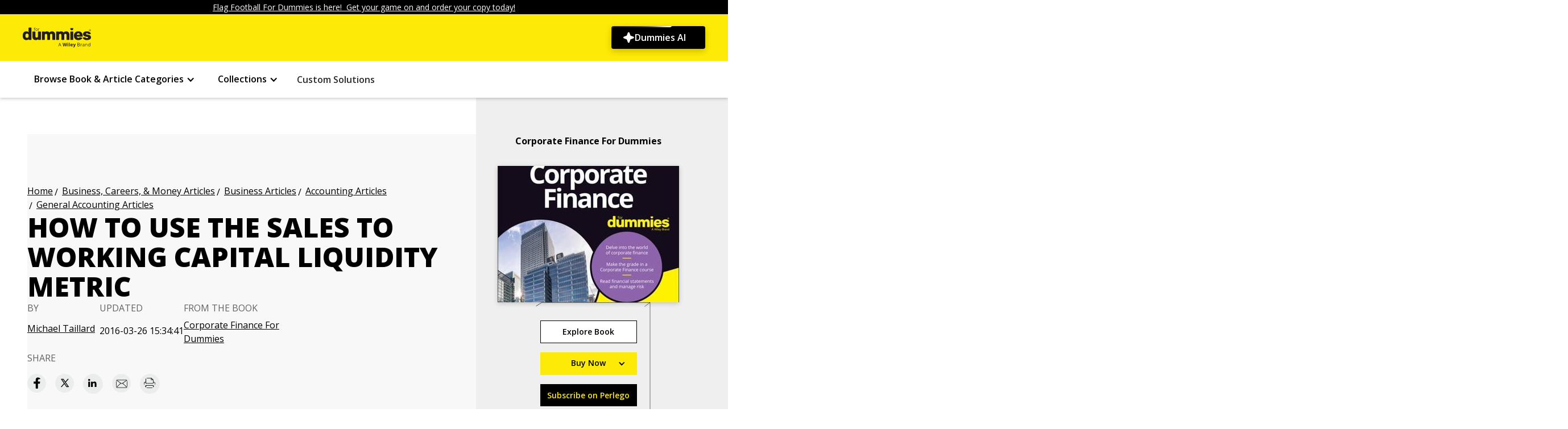

--- FILE ---
content_type: text/html
request_url: https://www.dummies.com/article/business-careers-money/business/accounting/general-accounting/how-to-use-the-sales-to-working-capital-liquidity-metric-169241/
body_size: 34069
content:
<!DOCTYPE html><!-- Last Published: Tue Jan 20 2026 13:50:12 GMT+0000 (Coordinated Universal Time) --><html data-wf-domain="prodwebflow.dummies.com" data-wf-page="6662e0f4b499db7c2b6eeebf" data-wf-site="6630d85d73068bc09c7c436c" lang="en" data-wf-collection="6662e0f4b499db7c2b6eee84" data-wf-item-slug="how-to-use-the-sales-to-working-capital-liquidity-metric-169241"><head><meta charset="utf-8"/><title>How to Use the Sales to Working Capital Liquidity Metric | dummies</title><meta content="" name="description"/><meta content="How to Use the Sales to Working Capital Liquidity Metric | dummies" property="og:title"/><meta content="" property="og:description"/><meta content="How to Use the Sales to Working Capital Liquidity Metric | dummies" property="twitter:title"/><meta content="" property="twitter:description"/><meta property="og:type" content="website"/><meta content="summary_large_image" name="twitter:card"/><meta content="width=device-width, initial-scale=1" name="viewport"/><link href="https://cdn.prod.website-files.com/6630d85d73068bc09c7c436c/css/dummies-copy-d381c22c758f-6b2bd26adf9c6.shared.446314ece.min.css" rel="stylesheet" type="text/css" integrity="sha384-RGMU7ObmXUiCziAo1u4INQfAwaFnwdJHZVRi9covubZCD9rHJbYrA0UkOUImEd85" crossorigin="anonymous"/><script src="https://ajax.googleapis.com/ajax/libs/webfont/1.6.26/webfont.js" type="804e1207493f98d20943edbd-text/javascript"></script><script type="804e1207493f98d20943edbd-text/javascript">WebFont.load({  google: {    families: ["Open Sans:300,300italic,400,400italic,600,600italic,700,700italic,800,800italic"]  }});</script><script type="804e1207493f98d20943edbd-text/javascript">!function(o,c){var n=c.documentElement,t=" w-mod-";n.className+=t+"js",("ontouchstart"in o||o.DocumentTouch&&c instanceof DocumentTouch)&&(n.className+=t+"touch")}(window,document);</script><link href="https://cdn.prod.website-files.com/659563a49d39c8cff127edde/6596c96379bd3cb2c85a5891_favicon.ico" rel="shortcut icon" type="image/x-icon"/><link href="https://cdn.prod.website-files.com/6630d85d73068bc09c7c436c/6638f4201da0a0ee20e2ed25_dummies-logo-x256.png" rel="apple-touch-icon"/><style>
  /* Hide the Osano Cookie Icon */
  .osano-cm-widget {
    display: none;
  }

  .osano-cm-info-dialog p {
    height: auto;
  }

  /* Header & Footer */
  .navbar_container .dropdown-list-9.w-dropdown-list.w--open {
    height: 100%;
    padding-left: 20%;
    padding-right: 20%;
    position: fixed !important;
    background: #030303bd;
    overflow: auto;
  }

  @media (min-width: 992px) and (max-width: 1100px) {
    .navbar_menu-links-wrapper {
      padding-left: 0;
      padding-right: 0;
    }

    .div-block-147 {
      width: 100px;
    }

    .footer-component .container-large {
      margin-bottom: 80px;
    }
  }

  @media screen and (min-width: 1300px) and (max-width: 1345px) {
    .navbar_container {
      padding-left: 1.5rem;
      padding-right: 1.5rem;
    } 
  }

  @media screen and (min-width: 1346px) and (max-width: 1439px) {
    .navbar_container {
      padding-left: 0rem;
      padding-right: 0rem;
    } 
  }
  
  /* New search specific styles */
  .hidden-important {
      display: none !important;
  }

  search-bar::part(mob-searchIcon) {
    position: inherit !important;
      margin: 15px 25px 12px auto;
    left: 0%;
    height: 20px;
    width: 20px;
  }

  search-bar::part(cancelSearch) {
    cursor: pointer;
  }

  @media (max-width: 479px) {
      search-bar::part(search-bar) {
      width: 80% !important;
      margin-left: 25px !important;
    }
    search-bar::part(clearSearch) {
      margin-right: 50px !important;
    }
  }

  @media (min-width: 480px) and (max-width: 640px) {
      search-bar::part(search-bar) {
      width: 85% !important;
      margin-left: 25px !important;
    }
    search-bar::part(clearSearch) {
      margin-right: 65px !important;
    }
  }

  @media (max-width: 640px) {
    search-bar::part(cancelSearch) {
      margin-left: -45px !important;
    }
  }

  @media (min-width: 641px) and (max-width: 991px) {
    search-bar::part(search-bar) {
          width: 80% !important;
      margin: 0 auto;
    }
  }

  @media (max-width: 991px) {
    .search-bar-embed {
          width: 100% !important;
      }
  }

  @media (min-width: 992px) and (max-width: 1080px) {
      search-bar::part(search-bar) {
          height: 58px !important;
    }
  }
</style>

<!-- Osano -->
<script src="https://cmp.osano.com/AzZdRbSORDOOzF9W/7d91210e-7830-4f36-b8d2-0e5b2ea85585/osano.js" type="804e1207493f98d20943edbd-text/javascript"></script>

<!-- Toggle mobile menu visibility on icon click -->
<script type="804e1207493f98d20943edbd-text/javascript">
  document.addEventListener("DOMContentLoaded", () => {
    document.getElementById('mobile-menu-icon')?.addEventListener('click', function() {
      const targetElement = document.getElementById('mobile-menu');
      if (targetElement.style.display === 'block') {
        targetElement.style.display = 'none';  // Hide if already visible
      } else {
        targetElement.style.display = 'block'; // Show if hidden
      }
    });
  });
</script>

<!-- Search specific scripts -->
<script async src="/searchLibrary-v3.js" type="804e1207493f98d20943edbd-text/javascript"></script>
<script type="804e1207493f98d20943edbd-text/javascript">
  document.addEventListener('DOMContentLoaded', () => {
    // --- Search Bar Embed ---
    const host = window.location.hostname;
    const apiKey = (host === "www.dummies.com" || host === "prodwebflow.dummies.com")
      ? "key_zKUjl9WLTH6sfN5a"
      : "key_AU4kJ0J7FQxpqgFg";

    const containers = document.querySelectorAll('.search-bar-embed');
    containers.forEach(container => {
      if (!container.querySelector('search-bar')) {
        const searchBar = document.createElement('search-bar');
        searchBar.setAttribute('api_key', apiKey);
        searchBar.setAttribute('form_action', '/search');
        searchBar.setAttribute('placeholder', JSON.stringify({
          desktop: "Search Dummies for what you’re looking for",
          tablet: "Search Dummies",
          mobile: "Search Dummies"
        }));
        searchBar.setAttribute('site', 'dummies.com');
        container.appendChild(searchBar);
      }
    });

    // --- Dropdown Icon Rotation ---
    const dropdownToggles = document.querySelectorAll('.w-dropdown-toggle');
    let lastOpenedIcon = null;

    dropdownToggles.forEach(toggle => {
      const icon = toggle.querySelector('[class*="acc-toggle"]');
      if (!icon) return;

      icon.style.transition = 'transform 0.3s ease';

      toggle.addEventListener('click', () => {
        setTimeout(() => {
          const isExpanded = toggle.getAttribute('aria-expanded') === 'true';

          if (lastOpenedIcon && lastOpenedIcon !== icon) {
            lastOpenedIcon.style.transform = 'rotate(0deg)';
          }

          if (isExpanded) {
            icon.style.transform = 'rotate(180deg)';
            lastOpenedIcon = icon;
          } else {
            icon.style.transform = 'rotate(0deg)';
            lastOpenedIcon = null;
          }
        }, 10);
      });
    });

    // --- Toggle Logo Visibility for Mobile Search ---
    const logo = document.getElementById('dummiesBrandLink');
    const menuIcon = document.querySelector('.div-block-134');

    if (logo && menuIcon) {
      document.addEventListener('click', function (e) {
        const path = e.composedPath();

        const clickedSearchIcon = path.some(el =>
          el instanceof Element && el.classList.contains('mob-searchIcon')
        );

        const clickedCancelIcon = path.some(el =>
          el instanceof Element && el.classList.contains('cancelSearch')
        );

        if (clickedSearchIcon) {
          logo.classList.add('hidden-important');
          menuIcon.classList.add('hidden-important');
        }

        if (clickedCancelIcon) {
          logo.classList.remove('hidden-important');
          menuIcon.classList.remove('hidden-important');
        }
      });
    }
  });
</script>

<script type="804e1207493f98d20943edbd-text/javascript">
  document.addEventListener('DOMContentLoaded', function() {
    const copyrightElement = document.getElementById("copyright-year");
    if (!copyrightElement) return;
    copyrightElement.textContent = new Date().getFullYear();
  });
</script>

<script type="804e1207493f98d20943edbd-text/javascript">
  document.addEventListener("DOMContentLoaded", () => {
    // Check if a canonical link already exists or if the pathname contains specific segments like /book/, /article/, /book-companions/, or /book-companion/
    const existingCanonical = document.querySelector('link[rel="canonical"]');

    // If an existing canonical tag is found or pathname contains any of the specified segments, do nothing
    if (existingCanonical || 
        window.location.pathname.includes('/book/') || 
        window.location.pathname.includes('/article/') || 
        window.location.pathname.includes('/book-companions/') || 
        window.location.pathname.includes('/book-companion/')) {
      return;
    }

    // Get the current pathname and add a trailing slash if necessary
    let currentPathname = window.location.pathname;
    if (!currentPathname.endsWith('/')) {
      currentPathname += '/';  // Append trailing slash if it's missing
    }

    // Create the canonical link element
    const globalDynamicCanonical = document.createElement('link');
    globalDynamicCanonical.setAttribute('rel', 'canonical');

    // Build the full URL using the base and the current pathname
    const canonicalUrl = `https://www.dummies.com${currentPathname}`;

    // Set the href attribute to the full canonical URL
    globalDynamicCanonical.setAttribute('href', canonicalUrl);

    // Append the canonical link to the document head
    document.head.appendChild(globalDynamicCanonical);
  });
</script>

<!-- Append GTM and Adobe Analytics -->
<script type="804e1207493f98d20943edbd-text/javascript">
  (function () {
    var currentDomain = window.location.hostname;
    var currentPath = window.location.pathname;

    function appendExternalScript(scriptUrl, callback) {
      var scriptElement = document.createElement('script');
      scriptElement.src = scriptUrl;
      scriptElement.async = true;
      scriptElement.onload = callback; // Call the callback function once the script is loaded
      document.head.appendChild(scriptElement);
    }

    function appendInlineScript(scriptContent) {
      var scriptElement = document.createElement('script');
      scriptElement.innerHTML = scriptContent;
      document.head.appendChild(scriptElement);
    }

    var adobeScriptUrl, gtmScriptUrl, gtmConfig;
    var excludedPaths = ['/custom-solutions', '/custom-solutions-sample-content', '/custom-solutions-sample-content-download', '/thank-you-page'];

    // Define environment variable
    var environment;

    // Check if the current path is in the excluded paths
    var isExcludedPath = excludedPaths.includes(currentPath);

    if (currentDomain === "prodwebflow.dummies.com" || currentDomain === "www.dummies.com") {
      environment = "prod";
      adobeScriptUrl = 'https://assets.adobedtm.com/59640f9fa510/e21df7600cf6/launch-1bced939ede5.min.js';
      gtmScriptUrl = 'https://www.googletagmanager.com/gtag/js?id=G-W2QMK3JYD0';
      gtmConfig = "G-W2QMK3JYD0";
    } else if (currentDomain === "devwebflow.dummies.com" || currentDomain === "dev.dummies.com") {
      environment = "staging";
      adobeScriptUrl = 'https://assets.adobedtm.com/59640f9fa510/e21df7600cf6/launch-c898c953dd76-staging.min.js';
      gtmScriptUrl = 'https://www.googletagmanager.com/gtag/js?id=G-R8C98WYB0T';
      gtmConfig = "G-R8C98WYB0T";
    } else {
      environment = "dev";
      adobeScriptUrl = 'https://assets.adobedtm.com/59640f9fa510/e21df7600cf6/launch-46653e8a8b17-development.min.js';
      gtmScriptUrl = 'https://www.googletagmanager.com/gtag/js?id=G-R8C98WYB0T';
      gtmConfig = "G-R8C98WYB0T";
    }

    // Append Adobe script
    appendExternalScript(adobeScriptUrl);

    // Append GTM script if the path is not excluded
    if (!isExcludedPath) {
      appendExternalScript(gtmScriptUrl, function () {
        appendInlineScript(`
                window.dataLayer = window.dataLayer || [];
                function gtag() { dataLayer.push(arguments); }
                gtag('js', new Date());
                gtag('config', '${gtmConfig}');
            `);
      });
    }

    // Adobe Data Layer Initialization
    document.addEventListener("DOMContentLoaded", function () {
      // Initialize data layer
      window.adobeDataLayer = window.adobeDataLayer || [];

      // extract and format path segments from the current URL
      function getSiteSections(url) {
        var parsedURL = new URL(url);
        var pathname = parsedURL.pathname;
        var segments = pathname.split("/").filter(function (segment) {
          return segment.trim() !== "";
        });

        // handle the homepage URL case
        if (pathname === "/") {
          return { section: "home" };
        }

        var sections = {};
        for (var i = 0; i < segments.length; i++) {
          var segment = segments[i];
          if (i === 0) {
            sections["section"] = segment;
          } else {
            sections["siteSection" + i] = segment;
          }
        }
        return sections;
      }

      // extract the page ID from the URL
      function extractPageIdFromUrl(url) {
        var regex = /-(\d{6})(?=\D|$)/;
        var match = url.match(regex);
        return match ? match[1] : "";
      }

      // check login status
      function checkLoginStatus() {
        var profileData = localStorage.getItem("profiledata");
        var loginStatus = "not logged in";
        var loginId = "";

        if (profileData) {
          var data = JSON.parse(profileData);
          if (data["status"] === "success") {
            loginStatus = "logged in";
            loginId = data["loginId"] || "";
          }
        }
        return {
          loginStatus: loginStatus,
          loginId: loginId,
        };
      }

      // Function to handle clicks on the Dummies logo image
      function handleLogoClick(event) {
        var target = event.target;
        if (target && (target.classList.contains("dummies-brand-logo"))) {
          window.adobeDataLayer.push({
            event: "dummiesCtaClick",
            cta: {
              linkType: "Image",
              linkURL: "https://www.dummies.com/",
              linkClicked: "Dummies Logo",
              linkPageName: pageName,
              linkLocation: "Dummies Logo",
            },
          });
        }
      }

      // Function to get text from dropdown toggle
      function getDropdownText(dropdownToggle) {
        var textElement = dropdownToggle.querySelector(".accordian-text, .menu-items");
        return textElement ? textElement.textContent.trim() : "Unknown Link";
      }

      function handleNavigationClick(event) {
        var linkText = "";
        var href = "";
        var linkLocation = "Top Navigation";
        var linkType = "Navigation";
        var parentDropdown = "";
        var targetElement = event.target;

        // Check if the target is inside the navbar
        var isInNavbar = targetElement.closest(".navbar_menu") || targetElement.closest(".w-dropdown") || targetElement.closest(".div-block-132");

        if (!isInNavbar) {
          // If the click is outside the navbar, don't process it
          return;
        }

        // Get the closest login button if any
        var loginButton = targetElement.closest(".loginbutton, .button-16");

        if (loginButton) {
          // Handle login button click
          linkText = loginButton.textContent.trim();
          href = loginButton.href;
          // Push to Adobe Data Layer for login button
          pushToDataLayer(linkType, href, linkText, linkLocation);
        } else {
          // Check for other navigation elements
          var anchor = targetElement.closest(".navbar_menu-group a");
          var textElement = targetElement.closest(".accordian-text, .menu-items, #custom-solutions-link");

          if (textElement && !textElement.closest(".subnav-list .menu-items")) {
            // Handle non-dropdown menu items
            var dropdownToggle = textElement.closest(".w-dropdown-toggle");
            var isDropdownOpen = dropdownToggle && dropdownToggle.classList.contains('w--open');

            if (!isDropdownOpen) {
              linkText = textElement.textContent.trim();
              href = textElement.href || "";
              parentDropdown = linkText;

              // Push to Adobe Data Layer
              pushToDataLayer(linkType, href, linkText, "Top Navigation");
            }
          } else if (targetElement.closest(".subnav-list .menu-items")) {
              anchor = targetElement.closest(".subnav-list .menu-items");
              linkText = anchor.textContent.trim();
              href = anchor.href;
              linkLocation = "Sub Navigation";

              if (href.includes("/category/")) {
                linkType = "Book & Article Categories";
              } else if (href.includes("/collection/")) {
                linkType = "Collections";
              }

            pushToDataLayer(linkType, href, linkText, linkLocation);
          } else if (anchor) {
            // Handle general anchors
            linkText = anchor.textContent.trim();
            href = anchor.href;

            var dropdown = anchor.closest(".w-dropdown");
            if (dropdown) {
              var dropdownToggle = dropdown.querySelector(".w-dropdown-toggle");
              parentDropdown = dropdownToggle ? getDropdownText(dropdownToggle) : "Unknown Link";
              linkLocation = "Sub Navigation";
              linkType = parentDropdown;

              pushToDataLayer(linkType, href, linkText, linkLocation);
            }
          }
        }
      }

      // Function to push data to Adobe Data Layer
      function pushToDataLayer(linkType, linkURL, linkClicked, linkLocation) {
        window.adobeDataLayer = window.adobeDataLayer || [];
        window.adobeDataLayer.push({
          event: "dummiesNavigationClick",
          cta: {
            linkType: linkType,
            linkURL: linkURL,
            linkClicked: linkClicked,
            linkPageName: pageName,
            linkLocation: linkLocation
          },
        });
      }

      // function to handle clicks on the dummies ai btn
      function handleDummiesAiClick(event) {
        var target = event.target.closest(".n4-dummies-ai_btn");

        if (target) {
          window.adobeDataLayer = window.adobeDataLayer || [];
          window.adobeDataLayer.push({
            event: "dummiesCtaClick",
            cta: {
              linkType: "Button",
              linkURL: "https://www.dummies.com/dummies-ai",
              linkClicked: "Dummies AI",
              linkPageName: pageName,
              linkLocation: "Dummies AI Button"
            }
          });
        }
      }

      // Function to handle clicks on the breadcrumbs
      function handleBreadcrumbsClick(event) {
        var target = event.target.closest(".breadcrumb-text a");

        if (target) {
          var href = target.href;
          var linkText = target.textContent.trim();

          window.adobeDataLayer.push({
            event: "dummiesCtaClick",
            cta: {
              linkType: "Link",
              linkURL: href,
              linkClicked: linkText,
              linkPageName: pageName,
              linkLocation: "Breadcrumbs Section",
            },
          });
        }
      }

      var pageId = extractPageIdFromUrl(window.location.href);
      var siteSections = getSiteSections(window.location.href);
      var loginStatusData = checkLoginStatus();

      var pageName = siteSections.section
        .replace(/-/g, " ")           // Replace hyphens with spaces
        .replace(/s$/, "")            // Remove trailing 's'
        .toLowerCase()                // Convert to lowercase
        .replace(/\b\w/g, function (char) { return char.toUpperCase(); }); // Capitalize first letters

      if (!/page/i.test(pageName)) {
        pageName += " Page";
      }

      // article specific values
      var articleSpecificValues = {};
      var dataSource = document.querySelector(".article-title-heading");

      if (dataSource) {
        var persona = dataSource.getAttribute("data-learning-type");
        var articleType = dataSource.getAttribute("data-article-type");
        var lifeExpectancy = dataSource.getAttribute("data-life-expectancy-set-from");
        var author = dataSource.getAttribute("data-author");

        if (persona) {
          articleSpecificValues.persona = persona;
        }
        if (articleType) {
          articleSpecificValues.articleType = articleType;
        }
        if (lifeExpectancy) {
          articleSpecificValues.lifeExpectancySetFrom = lifeExpectancy;
        }
        if (author) {
          articleSpecificValues.author = author;
        }
      }

      var pageTypeInfo = {
        title: document.title,
        id: pageId,
        ...articleSpecificValues // spreads only the article values that exist
      };
      
      // search specific values
      let searchValues = {};

      const urlParams = new URLSearchParams(window.location.search);
      const pageQuery = urlParams.get('pq');

      let hasPushedSearchEvent = false;  // Flag to avoid duplicate pushes

      function pushPageLoadEvent(extraData = {}) {
        window.adobeDataLayer.push({
          event: "dummiesPageLoaded",
          environment: environment,
          page: {
            pageInfo: {
              pageName: pageName,
              pageUrl: window.location.href,
              type: siteSections.section.replace(/-/g, " "),
              ...siteSections,
            },
            pageTypeInfo: pageTypeInfo
          },
          site: {
            country: "us",
            language: "en-us",
            platform: "web",
            name: "Dummies"
          },
          visitor: {
            loginStatus: loginStatusData.loginStatus,
            loginId: loginStatusData.loginId,
          },
          ...extraData
        });
      }

      if (pageQuery) {
        const sendSearchData = () => {
          if (hasPushedSearchEvent) return true;  // prevent duplicates

          const resultElem = document.querySelector('.facet-panel-wrapper .filter-result');
          if (resultElem) {
            const resultText = resultElem.textContent || '';
            const resultMatch = resultText.match(/\d+/);
            const numSearchResults = resultMatch ? resultMatch[0] : '';

            if (numSearchResults) {
              const searchValues = {
                search: {
                  term: pageQuery,
                  numSearchResults: numSearchResults,
                  searchResult: 'successful search'
                }
              };

              pushPageLoadEvent(searchValues);
              hasPushedSearchEvent = true;
              return true;
            }
          }
          return false;
        };

        if (!sendSearchData()) {
          const observer = new MutationObserver((mutations, obs) => {
            if (sendSearchData()) {
              obs.disconnect();
            }
          });

          observer.observe(document.body, { childList: true, subtree: true });

          // Fallback: push "null search" if no successful search event pushed after 5 seconds
          setTimeout(() => {
            if (!hasPushedSearchEvent) {
              const noResultsContainer = document.querySelector('.noResultFound-container');
              if (noResultsContainer) {
                const fallbackSearchValues = {
                  search: {
                    term: pageQuery,
                    numSearchResults: "0",
                    searchResult: "null search"
                  }
                };
                pushPageLoadEvent(fallbackSearchValues);
                hasPushedSearchEvent = true;
              }
            }
            observer.disconnect();
          }, 5000);
        }
      } else {
        pushPageLoadEvent();
      }

      // Function to handle clicks within the footer
      function handleFooterClick(event) {
        var target = event.target.closest("a");

        if (target && target.closest(".footer-component")) {
          var href = target.href;
          var linkText = target.textContent.trim();

          // If linkText is empty, check if there's an img element and use its alt text
          if (!linkText) {
            var imgElement = target.querySelector("img");

            if (imgElement) {
              linkText = imgElement.alt.trim();
            }
          }

          // Only push to Adobe Data Layer if linkText is not empty
          if (linkText) {
            if (window.adobeDataLayer) {
              window.adobeDataLayer.push({
                event: "dummiesFooterClick",
                cta: {
                  linkType: "Footer",
                  linkURL: href,
                  linkClicked: linkText,
                  linkPageName: pageName,
                  linkLocation: "Footer",
                },
              });
            }
          }
        }
      }

      // Event Listeners
      document.addEventListener("click", function (event) {
        handleLogoClick(event);
        handleNavigationClick(event);
        handleBreadcrumbsClick(event);
        handleDummiesAiClick(event);
      });

      // Attach event listener to the document for footer section
      document.addEventListener("click", function (event) {
        if (event.target.closest(".footer-component")) {
          handleFooterClick(event);
        }
      });

    });
  })();
</script>

<!-- Constructor.io beacon script -->
<script src="https://cnstrc.com/js/cust/dummies_ZcRTZy.js" async type="804e1207493f98d20943edbd-text/javascript"></script>

<!-- N4 AI Page - Google Tag Manager -->
<script type="804e1207493f98d20943edbd-text/javascript">(function(w,d,s,l,i){w[l]=w[l]||[];w[l].push({'gtm.start':
new Date().getTime(),event:'gtm.js'});var f=d.getElementsByTagName(s)[0],
j=d.createElement(s),dl=l!='dataLayer'?'&l='+l:'';j.async=true;j.src=
'https://www.googletagmanager.com/gtm.js?id='+i+dl;f.parentNode.insertBefore(j,f);
})(window,document,'script','dataLayer','GTM-54KKLT6X');</script>
<!-- End Google Tag Manager -->

<!-- Load GSAP (GreenSock Animation Platform) for animations -->
<script src="https://cdnjs.cloudflare.com/ajax/libs/gsap/3.12.2/gsap.min.js" type="804e1207493f98d20943edbd-text/javascript"></script><script type="804e1207493f98d20943edbd-text/javascript">
  (e=>{e.pageFunctions=e.pageFunctions||{executed:{},functions:{},dependencies:{},addFunction:function(e,t,n=[]){this.functions[e]||(this.functions[e]=t,this.dependencies[e]=n)},executeFunctions:function(){if(!this.added){this.added=!0;let i=e=>{if(!this.executed[e]){var t=this.dependencies[e]||[];Array.isArray(t)&&0<t.length&&t.forEach(e=>{this.executed[e]||i(e)});try{this.functions[e](),this.executed[e]=!0}catch(e){}}};for(var e in this.functions)i(e)}}}})(window);
</script>

<!-- Finsweet Attributes -->
<script async type="804e1207493f98d20943edbd-module" src="https://cdn.jsdelivr.net/npm/@finsweet/attributes@2/attributes.js" fs-list></script>

<style>
  /* breadcrumbs */
  .breadcrumb-item:before {
    margin-top: 12px;
    content: "/";
    display: inline-block;
    position: absolute;
    margin-left: 2.5px;
    top: -60%;

  }

  @media only screen and (min-width: 240px) and (max-width: 990px) {
    .breadcrumb-item:last-child:before {
      content: " <  ";
      margin-top:0px;
      top: 2px;
    }

    .home-page {
      display: none;
    }

    .breadcrumb-item {
      display: none;
    }

    .breadcrumb-item:last-child {
      display: block;
    }
  }

  /* about the article*/
  .article-category-found {
    display: none;
  }

  .article-category-found:last-child {
    display: block;
  }

  /*cpllaspe*/
  .collapsible {
    cursor: pointer;
    border: none;
    text-align: left;
    outline: none;
  }

  .active,
  .collapsible:hover {
    background-color: #a5a3a3;
  }

  .contentcollaspe {
    display: none;
    overflow: hidden;
  }

  /* author description */
  .author-description p {
    display: inline;
  }

  .w-richtext:before {
    display: inline !important;
  }

  .author-description a {
    display: inline;
  }

  .author-description.w-richtext::after {
    content: none !important;
  }

  /*@media screen and (max-width: 310px),
    screen and (min-width: 992px) {
      #article_page_content_ad {
        display: none !important;
      }
  }*/

  @media screen and (width: 1366px) {
    .book-feature {
      display: flex;
      border: 1px solid #dbdbdb;
      max-width: 300px !important;
      width: 300px;
      flex-direction: column;
      text-align: center;
      justify-content: center;
      align-items: center;
      padding: 40px;
      box-sizing: border-box;
      font-family: Open Sans, sans-serif;
    }
  }

  /* for two author */
  .author-collection-item::after {
    content: "and";
    margin-right:5px;
    margin-left:5px
  }

  .author-collection-item:last-child::after {
    content: "";
  }

  @media screen and (max-width: 991px) {
    .author-collection-item::after {
      font-size: 0.875rem;
    }
  }

  /* ad-banner */
  @media screen and (max-width: 727px) {
    .page-bottom-ad {
      display: block;
      margin: auto;
      width: 320px;
      height: 50px;
    }
  }

  @media screen and (max-width: 768px) {
    .ad-banner iframe {
      display: block;
      margin: auto;
    }
  }

  /* right side ad */
  .page-right-ad iframe {
    display: block;
  }

  @media screen and (min-width: 993px) and (max-width: 1199px) {
    .page-right-ad {
      margin-left: 0;
    }
  }
  @media screen and (min-width: 1280px) {
    .about-dummies .collection-list-wrapper {
      display: block;
    }
  }
  @media screen and (min-width: 1280px) {
    .code-embeded-tranding {
      line-height: 24px!important;
    }
  }

  /* For print preview */
  @media print {
    .navbar_navbar-6 {
      background-color: #fff;
    }

    .navbar_brand-image {
      width: 200px;
      height: auto;
    }

    .navbar_menu,
    .dynamic-breadcrumb,
    .article-details,
    .social-list,
    .lastcell,
    .ad-banner,
    .div-block-70,
    .footer-wrapper > .container-large,
    #article_page_content_ad {
      display: none !important;
    }

    .footer_bottom-2 .div-block-72 {
      width: 100%;
      max-width: 100%;
      height: auto;
    }

    .footer-wrapper {
      background-color: transparent;
    }

    .paragraph-20,
    .paragraph-20 * {
      color: black !important;
      background: none !important;
      text-decoration: none !important;
    }
  }
</style>

<script type="804e1207493f98d20943edbd-text/javascript">
  document.addEventListener("DOMContentLoaded", () => {
    // Create canonical link element
    const dynamicCanonical = document.createElement('link');
    dynamicCanonical.setAttribute('rel', 'canonical');
    document.head.appendChild(dynamicCanonical);

    // Get the dynCheck and currentPathname values
    const dynCheck = true;
                            const currentPathname = window.location.pathname;

                            // Check if pathname contains "/book/" or "/article/"
                            const pathSegment = currentPathname.includes("/book/") ? "/book/" : 
  currentPathname.includes("/article/") ? "/article/" : null;

  // Only update the href if the conditions are met
  if (pathSegment && dynCheck) {
    // Set the canonical URL based on the segment
    dynamicCanonical.href = `https://www.dummies.com${pathSegment}business-careers-money/business/accounting/general-accounting/how-to-use-the-sales-to-working-capital-liquidity-metric-169241/`;
  } else if (!dynCheck) {
    // If dynCheck is false, don't include the category_slugs in the canonical
    dynamicCanonical.href = `https://www.dummies.com${pathSegment}how-to-use-the-sales-to-working-capital-liquidity-metric-169241/`;
  }
  });
</script>

<!-- Confiant Wrapper for Dummies.com generated on 6.25.20 - this script must be placed above prebid and gpt scripts -->
<script async src="https://confiant-integrations.global.ssl.fastly.net/BycVE6aBbhYomq3GgyNrFJLjajc/gpt_and_prebid/config.js" type="804e1207493f98d20943edbd-text/javascript"></script>
<script type="804e1207493f98d20943edbd-text/javascript">
  // Function to pull cookie value
  function getCookie(name) {
    var value = "; " + document.cookie;
    var parts = value.split("; " + name + "=");
    if (parts.length == 2) {
      return parts.pop().split(";").shift();
    }
  }
</script>

<!-- Sovrn Connect Ad Refresh -->
<script src="//get.s-onetag.com/bffe21a1-6bb8-4928-9449-7beadb468dae/tag.min.js" async defer type="804e1207493f98d20943edbd-text/javascript"></script>

<!-- prebid.js -->
<script async src="https://www.dummies.com/lib/prebid8.15.0.js" type="804e1207493f98d20943edbd-text/javascript"></script>
<script type="804e1207493f98d20943edbd-text/javascript">
  // Ensure Prebid.js is loaded
  var pbjs = pbjs || {};
  pbjs.que = pbjs.que || [];

  // Define timeout value
  var PREBID_TIMEOUT = 1200;
  var FAILSAFE_TIMEOUT = 3000;

  function getViewportCategory() {
    const width = window.innerWidth;
    if (width >= 1200) return 'xlg';
    if (width >= 992) return 'lg';
    if (width >= 768) return 'md';
    return 'sm';
  }

  // Define ad units
  const addElements = {
    articlePageTopAdElem: {
      id: 'article_page_top_ad',
      sizes: {
        xlg: [[728, 90]],
        lg: [[728, 90]],
        md: [[728, 90]],
        sm: [[320, 50]]
      }
    },
    articlePageAdhesionAdElem: {
      id: 'article_page_adhesion_ad',
      sizes: {
        xlg: [[728, 90]],
        lg: [[728, 90]],
        md: [[728, 90]],
        sm: [[320, 50]]
      }
    },
    articlePageContentAdElem: {
      id: 'article_page_content_ad',
      sizes: {
        xlg: [[300, 250]],
        lg: [[300, 250]],
        md: [[300, 250]],
        sm: [[300, 250]]
      }
    }
  };

  const adUnits = {
    articlePage: {
      xlg: [
        {
          code: addElements.articlePageTopAdElem.id,
          mediaTypes: { banner: { sizes: addElements.articlePageTopAdElem.sizes.xlg } },
          bids: [
            { bidder: 'conversant', params: { site_id: '114076' } },
            { bidder: 'ix', params: { siteId: '1283304', size: addElements.articlePageTopAdElem.sizes.xlg } },
            { bidder: 'rubicon', params: { accountId: '12558', siteId: '103056', zoneId: '728332', sizes: [2] } },
            { bidder: 'sovrn', params: { tagid: '416033' } },
            { bidder: 'pubmatic', params: { publisherId: '160597', adSlot: 'HB_Desktop_Top_728x90' } },
            { bidder: 'sharethrough', params: { pkey: 'YXBIxVxDVkaSEfLjVOUbhkxH' } }
          ]
        },
        {
          code: addElements.articlePageContentAdElem.id,
          mediaTypes: { banner: { sizes: addElements.articlePageContentAdElem.sizes.xlg } },
          bids: [
            { bidder: 'conversant', params: { site_id: '114076' } },
            { bidder: 'rubicon', params: { accountId: '12558', siteId: '103056', zoneId: '728334', sizes: [10], position: 'btf' } },
            { bidder: 'sovrn', params: { tagid: '416067' } },
            { bidder: 'ix', params: { siteId: '502030', size: addElements.articlePageContentAdElem.sizes.xlg } },
            { bidder: 'sharethrough', params: { pkey: '8282vdnzDGgD9ACT3VztnVMy' } },
            { bidder: 'pubmatic', params: { publisherId: '160597', adSlot: 'HB_Desktop_Content_300x250' } }
          ]
        },
        {
          code: addElements.articlePageAdhesionAdElem.id,
          mediaTypes: { banner: { sizes: addElements.articlePageAdhesionAdElem.sizes.xlg } },
          bids: [
            { bidder: 'conversant', params: { site_id: '114076' } },
            { bidder: 'rubicon', params: { accountId: '12558', siteId: '103056', zoneId: '923080', sizes: [2], position: 'atf' } },
            { bidder: 'sovrn', params: { tagid: '564030' } },
            { bidder: 'ix', params: { siteId: '559568', size: addElements.articlePageAdhesionAdElem.sizes.xlg } },
            { bidder: 'sharethrough', params: { pkey: 'fE4UYuHj3a1UtYzfgdpYDbTG' } },
            { bidder: 'pubmatic', params: { publisherId: '160597', adSlot: 'HB_Desktop_Adhesion_728x90' } }
          ]
        }
      ],

      lg: [
        {
          code: addElements.articlePageTopAdElem.id,
          mediaTypes: { banner: { sizes: addElements.articlePageTopAdElem.sizes.lg } },
          bids: [
            { bidder: 'conversant', params: { site_id: '114076' } },
            { bidder: 'ix', params: { siteId: '1283304', size: addElements.articlePageTopAdElem.sizes.lg } },
            { bidder: 'rubicon', params: { accountId: '12558', siteId: '103056', zoneId: '728332', sizes: [2] } },
            { bidder: 'sovrn', params: { tagid: '416033' } },
            { bidder: 'pubmatic', params: { publisherId: '160597', adSlot: 'HB_Desktop_Top_728x90' } },
            { bidder: 'sharethrough', params: { pkey: 'YXBIxVxDVkaSEfLjVOUbhkxH' } }
          ]
        },
        {
          code: addElements.articlePageContentAdElem.id,
          mediaTypes: { banner: { sizes: addElements.articlePageContentAdElem.sizes.lg } },
          bids: [
            { bidder: 'conversant', params: { site_id: '114076' } },
            { bidder: 'rubicon', params: { accountId: '12558', siteId: '103056', zoneId: '728334', sizes: [10], position: 'btf' } },
            { bidder: 'sovrn', params: { tagid: '416067' } },
            { bidder: 'ix', params: { siteId: '502030', size: addElements.articlePageContentAdElem.sizes.lg } },
            { bidder: 'sharethrough', params: { pkey: '8282vdnzDGgD9ACT3VztnVMy' } },
            { bidder: 'pubmatic', params: { publisherId: '160597', adSlot: 'HB_Desktop_Content_300x250' } }
          ]
        },
        {
          code: addElements.articlePageAdhesionAdElem.id,
          mediaTypes: { banner: { sizes: addElements.articlePageAdhesionAdElem.sizes.lg } },
          bids: [
            { bidder: 'conversant', params: { site_id: '114076' } },
            { bidder: 'rubicon', params: { accountId: '12558', siteId: '103056', zoneId: '923080', sizes: [2], position: 'atf' } },
            { bidder: 'sovrn', params: { tagid: '564030' } },
            { bidder: 'ix', params: { siteId: '559568', size: addElements.articlePageAdhesionAdElem.sizes.lg } },
            { bidder: 'sharethrough', params: { pkey: 'fE4UYuHj3a1UtYzfgdpYDbTG' } },
            { bidder: 'pubmatic', params: { publisherId: '160597', adSlot: 'HB_Desktop_Adhesion_728x90' } }
          ]
        }
      ],

      md: [
        {
          code: addElements.articlePageTopAdElem.id,
          mediaTypes: { banner: { sizes: addElements.articlePageTopAdElem.sizes.md } },
          bids: [
            { bidder: 'conversant', params: { site_id: '114076' } },
            { bidder: 'ix', params: { siteId: '1283304', size: addElements.articlePageTopAdElem.sizes.md } },
            { bidder: 'rubicon', params: { accountId: '12558', siteId: '103056', zoneId: '728332', sizes: [2] } },
            { bidder: 'sovrn', params: { tagid: '416033' } },
            { bidder: 'pubmatic', params: { publisherId: '160597', adSlot: 'HB_Desktop_Top_728x90' } },
            { bidder: 'sharethrough', params: { pkey: 'YXBIxVxDVkaSEfLjVOUbhkxH' } }
          ]
        },
        {
          code: addElements.articlePageContentAdElem.id,
          mediaTypes: { banner: { sizes: addElements.articlePageContentAdElem.sizes.md } },
          bids: [
            { bidder: 'conversant', params: { site_id: '114076' } },
            { bidder: 'rubicon', params: { accountId: '12558', siteId: '94786', zoneId: '728346', sizes: [15], position: 'btf' } },
            { bidder: 'sovrn', params: { tagid: '416057' } },
            { bidder: 'ix', params: { siteId: '502040', size: addElements.articlePageContentAdElem.sizes.md } },
            { bidder: 'sharethrough', params: { pkey: 'Opf9du3OwzM0XU5tloR0Iuns' } },
            { bidder: 'pubmatic', params: { publisherId: '160597', adSlot: 'HB_Mobile_Content_300x250' } }
          ]
        },
        {
          code: addElements.articlePageAdhesionAdElem.id,
          mediaTypes: { banner: { sizes: addElements.articlePageAdhesionAdElem.sizes.md } },
          bids: [
            { bidder: 'conversant', params: { site_id: '114076' } },
            { bidder: 'rubicon', params: { accountId: '12558', siteId: '103056', zoneId: '923080', sizes: [2], position: 'atf' } },
            { bidder: 'sovrn', params: { tagid: '564030' } },
            { bidder: 'ix', params: { siteId: '559568', size: addElements.articlePageAdhesionAdElem.sizes.md } },
            { bidder: 'sharethrough', params: { pkey: 'fE4UYuHj3a1UtYzfgdpYDbTG' } },
            { bidder: 'pubmatic', params: { publisherId: '160597', adSlot: 'HB_Desktop_Adhesion_728x90' } }
          ]
        }
      ],

      sm: [
        {
          code: addElements.articlePageTopAdElem.id,
          mediaTypes: { banner: { sizes: addElements.articlePageTopAdElem.sizes.sm } },
          bids: [
            { bidder: 'conversant', params: { site_id: '114076' } },
            { bidder: 'ix', params: { siteId: '1283305', size: addElements.articlePageTopAdElem.sizes.sm } },
            { bidder: 'rubicon', params: { accountId: '12558', siteId: '94786', zoneId: '728344', sizes: [43] } },
            { bidder: 'sovrn', params: { tagid: '416048' } },
            { bidder: 'pubmatic', params: { publisherId: '160597', adSlot: 'HB_Mobile_Top_320x50' } },
            { bidder: 'sharethrough', params: { pkey: 'aUNacdAUW8Mqt8lS9mwtfUTM' } }
          ]
        },
        {
          code: addElements.articlePageContentAdElem.id,
          mediaTypes: { banner: { sizes: addElements.articlePageContentAdElem.sizes.sm } },
          bids: [
            { bidder: 'conversant', params: { site_id: '114076' } },
            { bidder: 'rubicon', params: { accountId: '12558', siteId: '94786', zoneId: '728346', sizes: [15], position: 'btf' } },
            { bidder: 'sovrn', params: { tagid: '416057' } },
            { bidder: 'ix', params: { siteId: '502040', size: addElements.articlePageContentAdElem.sizes.sm } },
            { bidder: 'sharethrough', params: { pkey: 'Opf9du3OwzM0XU5tloR0Iuns' } },
            { bidder: 'pubmatic', params: { publisherId: '160597', adSlot: 'HB_Mobile_Content_300x250' } }
          ]
        },
        {
          code: addElements.articlePageAdhesionAdElem.id,
          mediaTypes: { banner: { sizes: addElements.articlePageAdhesionAdElem.sizes.sm } },
          bids: [
            { bidder: 'conversant', params: { site_id: '114076' } },
            { bidder: 'rubicon', params: { accountId: '12558', siteId: '94786', zoneId: '923086', sizes: [43], position: 'atf' } },
            { bidder: 'sovrn', params: { tagid: '564031' } },
            { bidder: 'ix', params: { siteId: '559569', size: addElements.articlePageAdhesionAdElem.sizes.sm } },
            { bidder: 'sharethrough', params: { pkey: 'q55W5YA4ABiujE4caAmBcq2c' } },
            { bidder: 'pubmatic', params: { publisherId: '160597', adSlot: 'HB_Mobile_Adhesion_320x50' } }
          ]
        }
      ]
    }
  };

  // Set configuration and request bids 
  pbjs.que.push(function () {
    const viewport = getViewportCategory();
    pbjs.addAdUnits(adUnits.articlePage[viewport]);
  });
</script>

<!-- Google Publisher Tag (GPT) -->
<script async src="https://securepubads.g.doubleclick.net/tag/js/gpt.js" type="804e1207493f98d20943edbd-text/javascript"></script>
<script type="804e1207493f98d20943edbd-text/javascript">
  window.googletag = window.googletag || { cmd: [] };
  window.googletag.cmd.push(function () {
    // Check if ad slots already exist
    if (!window.googletag.pubads().getSlots().length) {
      if (addElements && addElements.articlePageContentAdElem && addElements.articlePageAdhesionAdElem && addElements.articlePageTopAdElem) {

        // Defining top ad slot
        var topAdSizes;
        if (window.innerWidth <= 728) {
          topAdSizes = addElements.articlePageTopAdElem.sizes.sm;
        } else {
          topAdSizes = addElements.articlePageTopAdElem.sizes.lg;
        }

        window.googletag.defineSlot(
          '/21618997260/dummiessite/' + addElements.articlePageTopAdElem.id,
          topAdSizes,
          addElements.articlePageTopAdElem.id
        ).addService(window.googletag.pubads());

        // Defining content ad slot
        window.googletag.defineSlot(
          '/21618997260/dummiessite/' + addElements.articlePageContentAdElem.id,
          addElements.articlePageContentAdElem.sizes.xlg,
          addElements.articlePageContentAdElem.id
        ).addService(window.googletag.pubads());

        // Defining adhesion ad slot
        var adhesionAdSizes;
        if (window.innerWidth <= 728) {
          adhesionAdSizes = addElements.articlePageAdhesionAdElem.sizes.sm;
        } else {
          adhesionAdSizes = addElements.articlePageAdhesionAdElem.sizes.lg;
        }

        window.googletag.defineSlot(
          '/21618997260/dummiessite/' + addElements.articlePageAdhesionAdElem.id,
          adhesionAdSizes,
          addElements.articlePageAdhesionAdElem.id
        ).addService(window.googletag.pubads());

        // Set targeting
        pushKeyValueToAdManager();

        // Enabling GPT services
        window.googletag.pubads().enableSingleRequest();
        window.googletag.enableServices();
      } else {
        console.error("Required ad elements are not defined.");
      }
    } else {
      console.log("Ad slots already defined, skipping initialization.");
    }
  });
</script>

<script type="804e1207493f98d20943edbd-text/javascript">
  //load the apstag.js library
  !function (a9, a, p, s, t, A, g) { if (a[a9]) return; function q(c, r) { a[a9]._Q.push([c, r]) } a[a9] = { init: function () { q("i", arguments) }, fetchBids: function () { q("f", arguments) }, setDisplayBids: function () { }, targetingKeys: function () { return [] }, _Q: [] }; A = p.createElement(s); A.async = !0; A.src = t; g = p.getElementsByTagName(s)[0]; g.parentNode.insertBefore(A, g) }("apstag", window, document, "script", "//c.amazon-adsystem.com/aax2/apstag.js");

  //initialize the apstag.js library on the page to allow bidding
  apstag.init({
    pubID: '8a7b667a-8d2e-4ef5-9f99-439e2179fd23',
    adServer: 'googletag'
  });
</script>

<script type="804e1207493f98d20943edbd-text/javascript">
  function executeParallelAuctionAlongsidePrebid() {
    var FAILSAFE_TIMEOUT = 2000;
    var requestManager = {
      adserverRequestSent: false,
      aps: false,
      prebid: false
    };

    function biddersBack() {
      if (requestManager.aps && requestManager.prebid) {
        sendAdserverRequest();
      }
    }

    function sendAdserverRequest() {
      if (requestManager.adserverRequestSent) return;
      requestManager.adserverRequestSent = true;

      googletag.cmd.push(function () {
        googletag.pubads().refresh();
      });
    }

    function requestHeaderBids() {
      var viewport = getViewportCategory();

      // Map adUnits for APS
      var apsSlots = adUnits.articlePage[viewport].map(function(unit) {
        var sizes = unit.mediaTypes.banner.sizes;
        if (Array.isArray(sizes) && sizes.length) {
          return {
            slotID: unit.code,
            slotName: '/21618997260/dummiessite/' + unit.code,
            sizes: sizes
          };
        } else {
          console.warn('Skipping APS slot due to invalid sizes:', unit.code);
          return null;
        }
      }).filter(Boolean);

      apstag.fetchBids({ slots: apsSlots }, function () {
        googletag.cmd.push(function () {
          apstag.setDisplayBids();
          requestManager.aps = true;
          biddersBack();
        });
      });

      pbjs.que.push(function () {
        pbjs.requestBids({
          timeout: PREBID_TIMEOUT,
          bidsBackHandler: function () {
            googletag.cmd.push(function () {
              pbjs.setTargetingForGPTAsync();
              requestManager.prebid = true;
              biddersBack();
            });
          }
        });
      });
    }

    requestHeaderBids();

    setTimeout(function () {
      sendAdserverRequest();
    }, FAILSAFE_TIMEOUT);
  }

  executeParallelAuctionAlongsidePrebid();
</script>

<script type="804e1207493f98d20943edbd-text/javascript">
  // Pushing key-value pairs to Ad Manager
  function pushKeyValueToAdManager() {
    var adInfo = document.querySelectorAll('.main-heading .article-title-heading');
    adInfo.forEach(function (element) {
      var key = element.getAttribute('data-ad-info-key');
      var value = element.getAttribute('data-ad-info-value');
      if (key && value) {
        window.googletag.pubads().setTargeting(key, value);
      }
    });
  }
</script>

<!-- comScore Tag -->
<script type="804e1207493f98d20943edbd-text/javascript">var _comscore = _comscore || []; _comscore.push({ c1: "2", c2: "15097263" }); (function () { var s = document.createElement("script"), el = document.getElementsByTagName("script")[0]; s.async = true; s.src = (document.location.protocol == "https:" ? "https://sb" : "http://b") + ".scorecardresearch.com/beacon.js"; el.parentNode.insertBefore(s, el); })();</script>
<noscript><img src="https://sb.scorecardresearch.com/p?c1=2&c2=15097263&cv=2.0&cj=1" /></noscript>

<!-- Tracking Functions -->
<script type="804e1207493f98d20943edbd-text/javascript">
  function getCategories() {
    var categories = [];

    var primaryCategoryElement = document.querySelector('.book-feature .book-title');
    var primaryCategory = '';
    if (primaryCategoryElement && primaryCategoryElement.hasAttribute('data-primary-category')) {
      primaryCategory = primaryCategoryElement.getAttribute('data-primary-category');
    }

    var parentCategoryElements = document.querySelectorAll('.breadcrumb-item');
    var parentCategories = [];
    parentCategoryElements.forEach(function (element) {
      var category = element.textContent.trim();
      if (category) {
        parentCategories.push(category);
      }
    });

    if (primaryCategory) categories.push(primaryCategory);
    if (parentCategories.length > 0) categories.push(...parentCategories);

    return categories;
  }

  // Function to get the ISBN from the page
  function getISBN() {
    var bookTitleElement = document.querySelector('.book-feature .book-title');
    var isbn = null;

    if (bookTitleElement) {
      if (bookTitleElement.hasAttribute('data-isbn')) {
        isbn = bookTitleElement.getAttribute('data-isbn').trim();
      } else if (bookTitleElement.hasAttribute('data-pf-isbn')) {
        isbn = bookTitleElement.getAttribute('data-pf-isbn').trim();
      }
    }

    if (!isbn) {
      console.log('No ISBN found or both data-isbn and data-pf-isbn attributes are missing');
    }

    return isbn;
  }
</script>

<script type="804e1207493f98d20943edbd-text/javascript">
  // Function to adjust ad sizes based on screen width
  function adjustAdSizes() {
    var screenWidth = window.innerWidth;

    var size = screenWidth <= 922 ? 'md' : 'lg';

    adUnits.articlePage.xlg.forEach(function (adUnit) {
      if (adUnit.code === addElements.articlePageAdhesionAdElem.id) {
        adUnit.mediaTypes.banner.sizes = addElements.articlePageAdhesionAdElem.sizes[size];
      } else if (adUnit.code === addElements.articlePageContentAdElem.id) {
        adUnit.mediaTypes.banner.sizes = addElements.articlePageContentAdElem.sizes[size];
      }
    });

    if (screenWidth <= 922) {
      adUnits.articlePage.md.forEach(function (adUnit) {
        if (adUnit.code === addElements.articlePageContentAdElem.id) {
          adUnit.mediaTypes.banner.sizes = addElements.articlePageContentAdElem.sizes.md;
        }
      });
    }
  }
</script>

<script type="804e1207493f98d20943edbd-text/javascript">
  window.addEventListener('load', function () {
    // Function to convert ISBN-13 to ISBN-10 and update the Amazon link
    function convertISBN13toISBN10(isbn13) {
      // Remove any hyphens from the ISBN-13 number
      isbn13 = isbn13.replace(/-/g, '');

      // Ensure the input is a valid ISBN-13
      if (isbn13.length !== 13 || !isbn13.startsWith('978')) {
        console.error('Invalid ISBN-13 format.');
        throw new Error('Invalid ISBN-13 format.');
      }

      // Extract the ISBN-10 part from the ISBN-13
      var isbn10Part = isbn13.substring(3, 12);

      // Calculate the ISBN-10 checksum digit
      var sum = 0;
      for (var i = 0; i < isbn10Part.length; i++) {
        sum += (i + 1) * parseInt(isbn10Part[i], 10);
      }

      var remainder = sum % 11;
      var checksum = (remainder === 10) ? 'X' : remainder.toString();

      // Generate the full ISBN-10 number
      var isbn10 = isbn10Part + checksum;

      // Create the Amazon link with the ISBN-10 number
      var amazonLink = "https://www.amazon.com/gp/product/" + isbn10 + "/ref=as_li_tl?ie=UTF8&tag=wiley01-20";

      var articleBtns = document.querySelectorAll('.buy-on-amazon');
      if (articleBtns.length > 0) {
        articleBtns.forEach(function (btn) {
          btn.href = amazonLink;
        });
      } else {
        console.warn('No elements found with class .buy-on-amazon.');
      }
    }


    // Get the ISBN from element with the class name .book-title
    var isbnElement = document.querySelector('.book-title[data-isbn]');

    if (isbnElement) {
      var isbn13 = isbnElement.getAttribute('data-isbn').trim(); // Retrieve and clean up the ISBN
      convertISBN13toISBN10(isbn13); // Convert and update the link
    } else {
      // Fallback to check for data-pf-isbn
      isbnElement = document.querySelector('.book-title[data-pf-isbn]');
      if (isbnElement) {
        var isbn13 = isbnElement.getAttribute('data-pf-isbn').trim(); // Retrieve and clean up the ISBN
        convertISBN13toISBN10(isbn13); // Convert and update the link
      } else {
        console.warn('No element found with class .book-title having data-isbn or data-pf-isbn attribute.');
      }
    }
  });
</script>

<script type="804e1207493f98d20943edbd-text/javascript">
  document.addEventListener("DOMContentLoaded", function () {
    window.adobeDataLayer = window.adobeDataLayer || [];

    // social media icon section
    // Get the page title
    const pageTitle = encodeURIComponent(document.title);

    // Function to push to adobeDataLayer
    function pushToAdobeDataLayer(iconName, linkURL) {
      window.adobeDataLayer = window.adobeDataLayer || [];
      window.adobeDataLayer.push({
        event: "dummiesCtaClick",
        cta: {
          linkType: "Icon",
          linkURL: linkURL,
          linkClicked: iconName === "Print" ? "Print" : "Share on " + iconName,
          linkPageName: "Article Page",
          linkLocation: "Social Media Section",
        },
      });
    }

    // Facebook click handler
    document.getElementById('fbs-click').addEventListener('click', function () {
      const facebookUrl = 'http://www.facebook.com/sharer.php?u=' + encodeURIComponent(window.location.href) + '&quote=' + pageTitle;
      window.open(facebookUrl, 'sharer', 'toolbar=0,status=0,width=626,height=436');
      pushToAdobeDataLayer("Facebook", facebookUrl); // Push after the window opens
      return false;
    });

    // Twitter click handler
    document.getElementById('tbs-click').addEventListener('click', function () {
      const twitterUrl = 'https://twitter.com/intent/tweet?text=' + pageTitle + '&url=' + encodeURIComponent(window.location.href);
      window.open(twitterUrl, 'sharer', 'toolbar=0,status=0,width=626,height=436');
      pushToAdobeDataLayer("X", twitterUrl); // Push after the window opens
      return false;
    });

    // LinkedIn click handler
    document.getElementById('lbs-click').addEventListener('click', function () {
      const linkedInUrl = 'https://www.linkedin.com/sharing/share-offsite/?url=' + encodeURIComponent(window.location.href);
      window.open(linkedInUrl, 'sharer', 'toolbar=0,status=0,width=626,height=436');
      pushToAdobeDataLayer("LinkedIn", linkedInUrl); // Push after the window opens
      return false;
    });

    // Mail click handler
    document.getElementById('mail-click').addEventListener('click', function () {
      const mailUrl = 'mailto:?subject=' + pageTitle + '&body=' + encodeURIComponent(window.location.href);
      window.open(mailUrl, 'sharer', 'toolbar=0,status=0,width=626,height=436');
      pushToAdobeDataLayer("Mail", mailUrl); // Push after the mail client opens
      return false;
    });

    // Print button handler
    document.getElementById('printbtn').addEventListener('click', function () {
      pushToAdobeDataLayer("Print", ""); // Push with empty linkURL
      window.print(); // Open print dialog
      return false;
    });

    //for Sponsored logo page
    // Facebook click handler
    document.getElementById('fbs-click-sponsored').addEventListener('click', function () {
      const facebookUrl = 'http://www.facebook.com/sharer.php?u=' + encodeURIComponent(window.location.href) + '&quote=' + pageTitle;
      window.open(facebookUrl, 'sharer', 'toolbar=0,status=0,width=626,height=436');
      pushToAdobeDataLayer("Facebook", facebookUrl); // Push after the window opens
      return false;
    });

    // Twitter click handler
    document.getElementById('tbs-click-sponsored').addEventListener('click', function () {
      const twitterUrl = 'https://twitter.com/intent/tweet?text=' + pageTitle + '&url=' + encodeURIComponent(window.location.href);
      window.open(twitterUrl, 'sharer', 'toolbar=0,status=0,width=626,height=436');
      pushToAdobeDataLayer("X", twitterUrl); // Push after the window opens
      return false;
    });

    // LinkedIn click handler
    document.getElementById('lbs-click-sponsored').addEventListener('click', function () {
      const linkedInUrl = 'https://www.linkedin.com/sharing/share-offsite/?url=' + encodeURIComponent(window.location.href);
      window.open(linkedInUrl, 'sharer', 'toolbar=0,status=0,width=626,height=436');
      pushToAdobeDataLayer("LinkedIn", linkedInUrl); // Push after the window opens
      return false;
    });

    // Mail click handler
    document.getElementById('mail-click-sponsored').addEventListener('click', function () {
      const mailUrl = 'mailto:?subject=' + pageTitle + '&body=' + encodeURIComponent(window.location.href);
      window.open(mailUrl, 'sharer', 'toolbar=0,status=0,width=626,height=436');
      pushToAdobeDataLayer("Mail", mailUrl); // Push after the mail client opens
      return false;
    });

    // Print button handler
    document.getElementById('printbtn-sponsored').addEventListener('click', function () {
      pushToAdobeDataLayer("Print", ""); // Push with empty linkURL
      window.print(); // Open print dialog
      return false;
    });

    // Function to handle clicks in the "Book Feature" section
    function handleBookFeatureClick(event) {
      var target = event.target.closest("a");
      if (target && target.closest(".book-feature-block")) {
        var linkText = target.textContent.trim() || "Unknown Link";
        var href = target.href || "Unknown URL";

        window.adobeDataLayer.push({
          event: "dummiesCtaClick",
          cta: {
            linkType: "Link",
            linkURL: href,
            linkClicked: linkText,
            linkPageName: "Article Page",
            linkLocation: linkText + " Link",
          },
        });
      }
    }

    // Function to handle clicks on the "About this Article" section
    function handleAboutArticleClick(event) {
      var target = event.target.closest("a");
      if (target && target.closest(".about-article")) {
        var linkText = target.textContent.trim() || "Unknown Link";
        var href = target.href || "Unknown URL";

        window.adobeDataLayer.push({
          event: "dummiesCtaClick",
          cta: {
            linkType: "Link",
            linkURL: href,
            linkClicked: linkText,
            linkPageName: "Article Page",
            linkLocation: "About this Article Section",
          },
        });
      }
    }

    function handleFromCategoryClick(event) {
      var target = event.target.closest("a");
      var withinAboutDummies;

      // Define the base path URL
      var baseURL = "https://www.dummies.com"; // Base URL

      if (target) {
        withinAboutDummies = target.closest(".about-dummies");
      }

      if (target && withinAboutDummies) {
        var linkText = target.textContent.trim();
        var href = target.getAttribute("href");

        // Check if href is a relative link and prepend base URL if needed
        if (href && href.startsWith("/")) {
          href = baseURL + href; // Prepend base URL
        }

        window.adobeDataLayer.push({
          event: "dummiesCtaClick",
          cta: {
            linkType: "Link",
            linkURL: href,
            linkClicked: linkText,
            linkPageName: "Article Page",
            linkLocation: "From Category Section",
          },
        });
      }
    }

    document.addEventListener("click", function (event) {
      handleBookFeatureClick(event);
      handleAboutArticleClick(event);
      handleFromCategoryClick(event);
    });
  });
</script>

<script type="804e1207493f98d20943edbd-text/javascript">
  window.addEventListener('load', function () {
    // Function to convert ISBN-13 to ISBN-10 and update the Amazon link
    function convertISBN13toISBN10(isbn13) {
      // Remove any hyphens from the ISBN-13 number
      isbn13 = isbn13.replace(/-/g, '');

      // Ensure the input is a valid ISBN-13
      if (isbn13.length !== 13 || !isbn13.startsWith('978')) {
        console.error('Invalid ISBN-13 format.');
        throw new Error('Invalid ISBN-13 format.');
      }

      // Extract the ISBN-10 part from the ISBN-13
      var isbn10Part = isbn13.substring(3, 12);

      // Calculate the ISBN-10 checksum digit
      var sum = 0;
      for (var i = 0; i < isbn10Part.length; i++) {
        sum += (i + 1) * parseInt(isbn10Part[i], 10);
      }

      var remainder = sum % 11;
      var checksum = (remainder === 10) ? 'X' : remainder.toString();

      // Generate the full ISBN-10 number
      var isbn10 = isbn10Part + checksum;

      // Create the Amazon link with the ISBN-10 number
      var amazonLink = "https://www.amazon.com/gp/product/" + isbn10 + "/ref=as_li_tl?ie=UTF8&tag=wiley01-20";

      var articleBtn = document.querySelector('.buy-on-amazon');
      if (articleBtn) {
        // Set the href attribute of the anchor to the Amazon link
        articleBtn.href = amazonLink;
      } else {
        console.warn('No element found with class .buy-on-amazon.');
      }
    }

    // Get the ISBN from element with the class name .book-title
    var isbnElement = document.querySelector('.book-title[data-isbn]');

    if (isbnElement) {
      var isbn13 = isbnElement.getAttribute('data-isbn').trim(); // Retrieve and clean up the ISBN
      convertISBN13toISBN10(isbn13); // Convert and update the link
    } else {
      console.warn('No element found with class .book-title or .book-link having data-isbn attribute.');
    }

    // Place in-content ad after the first <p> found in the article-description
    var descriptionBlock = document.querySelector('.article-description');
    if (descriptionBlock) {
      // Check if the ad div already exists
      var existingAdDiv = document.getElementById('article_page_content_ad');
      if (!existingAdDiv) {
        var adDiv = document.createElement('div');
        adDiv.id = 'article_page_content_ad';
        adDiv.style.width = '300px';
        adDiv.style.height = '250px';
        adDiv.style.margin = 'auto';

        // Find the first <p> element
        var firstParagraph = descriptionBlock.querySelector('p');
        if (firstParagraph) {
          // Insert the ad div after the first <p>
          firstParagraph.insertAdjacentElement('afterend', adDiv);
        }
      }
    }

    // Change date format to MM-DD-YYYY
    var dateElement = document.querySelector('.updated-date-text');

    // Check if the element exists
    if (dateElement) {
      // Get the text content from the element
      var dateTimeText = dateElement.textContent.trim();

      // Use a regular expression to extract date parts
      var dateMatch = dateTimeText.match(/(\d{4}-\d{2}-\d{2})|(\d{1,2}\/\d{1,2}\/\d{4})/);

      if (dateMatch) {
        var dateOnly = dateMatch[0];

        // Check if the date is in the YYYY-MM-DD format
        if (dateOnly.includes('-')) {
          var parts = dateOnly.split('-');
          var year = parts[0];
          var month = parts[1];
          var day = parts[2];
          var formattedDate = month + '-' + day + '-' + year;

          // If the date is in MM/DD/YYYY format
        } else {
          var parts = dateOnly.split('/');
          var month = parts[0].padStart(2, '0'); // Ensure two digits
          var day = parts[1].padStart(2, '0');   // Ensure two digits
          var year = parts[2];
          var formattedDate = month + '-' + day + '-' + year;
        }

        dateElement.textContent = formattedDate;
      } else {
        console.log('No valid date found in the text.');
      }
    } else {
      console.log('Element with class .updated-date-text not found.');
    }

    // Link author names to author pages in the "About this Article" section
    const authorDescriptions = document.querySelectorAll('.author-description');

    authorDescriptions.forEach(authorDescription => {
      const authorSlug = authorDescription.getAttribute('data-author-slug');
      const strongTags = authorDescription.querySelectorAll('strong');

      if (strongTags.length) {
        strongTags.forEach(strongTag => {
          const linkElement = document.createElement('a');
          linkElement.href = `/author/${authorSlug}/`;
          linkElement.textContent = strongTag.textContent;
          linkElement.style.textDecoration = 'underline';
          strongTag.parentNode.replaceChild(linkElement, strongTag);
        });
      } else {
        const authorName = authorSlug.replace(/[-\d]+/g, ' ').trim();
        const escapedAuthorName = authorName.replace(/[.*+?^${}()|[\]\\]/g, '\\$&');
        const regex = new RegExp(escapedAuthorName.replace(/ /g, '[\\s.-]*'), 'i');

        const descriptionText = authorDescription.textContent;
        const match = descriptionText.match(regex);

        if (match) {
          const linkElement = document.createElement('a');
          linkElement.href = `/author/${authorSlug}/`;
          linkElement.textContent = match[0];
          linkElement.style.textDecoration = 'underline';

          authorDescription.innerHTML = descriptionText.replace(regex, linkElement.outerHTML);
        }
      }
    });
  });
</script>

<script type="804e1207493f98d20943edbd-text/javascript">
  document.addEventListener('DOMContentLoaded', () => {
    const categoryWrapper = document.getElementById('category-wrapper');
    const showEmptyTrending = document.getElementById('show-empty-trending');

    if (document.getElementById('category-empty-state')) {
      categoryWrapper.style.display = 'none';
      showEmptyTrending.style.display = 'block';
    }
  });
</script>

<script type="804e1207493f98d20943edbd-text/javascript">
  /* Removing duplicate links from the DOM for related books section so that SEO is not impacted */
  document.addEventListener('DOMContentLoaded', () => {
    const targetClasses = ['sponsored-book-feature', 'related-book-feature', 'category-book-feature'];
    targetClasses.forEach(targetClass => {
      const elements = document.querySelectorAll(`.${targetClass}.w-condition-invisible`);
      elements.forEach(element => {
        element.remove();
      });
    });
  });
</script>

<!-- Perlego -->
<script type="804e1207493f98d20943edbd-text/javascript">
document.addEventListener('DOMContentLoaded', function() {

	const bookNotFoundMessage = `This book is not available with a Perlego subscription currently. But you can get unlimited digital access to thousands of For Dummies titles with a Perlego subscription.`;
	const timeoutMessage = `The subscription service currently is unavailable. Please check back shortly.`;

	const perlegoBtns = document.querySelectorAll('.button-n4.article-subscribe');
	const modalCloseBtn = document.getElementById('perlego-modal-close');

	let url;

	const setModalMessage = (message) => {
		const modalParagraph = document.querySelector('.perlego-text-content p');
		if (modalParagraph) {
			modalParagraph.textContent = message;
		}
	};

	if (modalCloseBtn) {
		modalCloseBtn.addEventListener('click', function() {
			const perlegoModal = document.getElementById('perlegoPopup');
			if (perlegoModal) {
				perlegoModal.style.display = 'none';
			} else {
				console.warn("perlegoPopup not found");
			}
		});
	}

	perlegoBtns.forEach((perlegoBtn, index) => {
		perlegoBtn.addEventListener('click', function(event) {
			event.preventDefault();
      
      // Detect Safari and device type
      const isSafari = /^((?!chrome|android).)*safari/i.test(navigator.userAgent);
      const isMobileOrTablet = /iPad|iPhone|iPod|Android|webOS|BlackBerry|IEMobile|Opera Mini/i.test(navigator.userAgent);
      const shouldOpenInSameTab = isSafari && isMobileOrTablet;
      const shouldPreOpenTab = isSafari && !isMobileOrTablet;
      let newTab = null;
      // Pre-open tab for Safari desktop
      if (shouldPreOpenTab) {
        newTab = window.open('', '_blank');
      }

			// Get ISBN from page
			const isbn = getISBN();

			if (!isbn) {
				console.warn("No ISBN found - showing book not found modal");
				setModalMessage(bookNotFoundMessage);
				const perlegoModal = document.getElementById('perlegoPopup');
				if (perlegoModal) perlegoModal.style.display = 'block';
				const getBtn = document.querySelector('.get-perlego-sub-btn');
				if (getBtn) getBtn.style.display = 'inline-block';
				return;
			}

			const controller = new AbortController();
			const timeoutId = setTimeout(() => {
				console.warn("fetch request aborted due to timeout");
				controller.abort();
			}, 2000);

			fetch(`/perlego?isbn=${isbn}`, { signal: controller.signal })
				.then(response => {
        	// Cancel the timeout if response is received
        	clearTimeout(timeoutId);
					if (!response.ok) {
						console.warn("Response not OK - showing book not found modal");
						setModalMessage(bookNotFoundMessage);
						const perlegoModal = document.getElementById('perlegoPopup');
						if (perlegoModal) perlegoModal.style.display = 'block';
						const getBtn = document.querySelector('.get-perlego-sub-btn');
						if (getBtn) getBtn.style.display = 'inline-block';
            // Close the pre-opened tab since we won't use it
            if (newTab) newTab.close();
						return null;
					}
					return response.json();
				})
				.then(data => {
					if (!data) return;
					url = data.url;
					if (url) {
						if (shouldOpenInSameTab) {
              // Safari mobile/tablet
              window.location.href = url;
            } else if (shouldPreOpenTab && newTab) {
              // Safari desktop
              newTab.location.href = url;
            } else {
              // Other browsers
              window.open(url, '_blank');
            }
					} else {
						console.warn("No URL returned from API");
            if (newTab) newTab.close();
					}
				})
				.catch(error => {
					console.error("Unexpected Error:", error);
					setModalMessage(timeoutMessage);
					const getBtn = document.querySelector('.get-perlego-sub-btn');
					if (getBtn) getBtn.style.display = 'none';
					const perlegoModal = document.getElementById('perlegoPopup');
					if (perlegoModal) perlegoModal.style.display = 'block';
          if (newTab) newTab.close();
				});
		});
	});
});
</script>

<!-- MathJax script for displaying math equations -->
<script type="804e1207493f98d20943edbd-text/javascript">
window.MathJax = {
  tex: {
  inlineMath: [['$', '$'], ['\\(', '\\)']],
  displayMath: [['$$', '$$'], ['\\[', '\\]']]
  }
};
</script>
<script src="https://cdn.jsdelivr.net/npm/mathjax@3/es5/tex-mml-chtml.js" type="804e1207493f98d20943edbd-text/javascript"></script>

<script type="application/ld+json">
{
  "@context": "https://schema.org",
  "@type": "BlogPosting",
  "mainEntityOfPage": {
    "@type": "WebPage",
    "@id": "https://www.dummies.com/article/general-accounting-34230//how-to-use-the-sales-to-working-capital-liquidity-metric-169241"
  },
  "url": "https://www.dummies.com/article/general-accounting-34230//how-to-use-the-sales-to-working-capital-liquidity-metric-169241",
  "headline": "How to Use the Sales to Working Capital Liquidity Metric",
  "description": "",
  "image": "", 
  "datePublished": "Jul 08, 2025",
  "dateModified": "Jul 02, 2025",
  "inLanguage": "en",
  "articleSection": "General Accounting",
  "author": {
    "@type": "Person",
    "name": "",
    "url": "https://www.dummies.com/author/" 
  },
  "publisher": {
    "@type": "Organization",
    "name": "Dummies",
    "logo": {
      "@type": "ImageObject",
      "url": "https://cdn.prod.website-files.com/6630d85d73068bc09c7c436c/6638f4201da0a0ee20e2ed25_dummies-logo-x256.png" 
    }
  },
  "isPartOf": {
    "@type": "Book",
    "name": ""
  }
}
</script></head><body><div class="page-wrapper-n4"><div class="page_code-wrapper"><div class="page_code-global w-embed"><style>

  /* Swiper */
  /* Used when slider is set to autoplay */
  .swiper-wrapper {
    transition-timing-function: linear!important;
  }

  /* Button Inactive State */
  .swiper-button-disabled {
    opacity: 0.3;
    pointer-events: none;
  }

  /* Variables */
  :root {
    /* grid */
    --column-count: 12;
    --grid-main: repeat(var(--column-count), minmax(0, 1fr));
    --grid-1: repeat(1, minmax(0, 1fr));
    --grid-2: repeat(2, minmax(0, 1fr));
    --grid-3: repeat(3, minmax(0, 1fr));
    --grid-4: repeat(4, minmax(0, 1fr));
    --grid-5: repeat(5, minmax(0, 1fr));
    --grid-6: repeat(6, minmax(0, 1fr));
    --grid-7: repeat(7, minmax(0, 1fr));
    --grid-8: repeat(8, minmax(0, 1fr));
    --grid-9: repeat(9, minmax(0, 1fr));
    --grid-10: repeat(10, minmax(0, 1fr));
    --grid-11: repeat(11, minmax(0, 1fr));
    --grid-12: repeat(12, minmax(0, 1fr));


    --grid-gap-total: calc(var(--grid-gap--main) * (var(--column-count) - 1));
    --column-width: calc((100% - var(--grid-gap-total)) / var(--column-count) + var(--grid-gap--main));
    --breakout-gutter: minmax(calc(var(--padding-global--main) - var(--grid-gap--main)), 1fr);
    --breakout-remaining: calc(var(--max-width--main) - (var(--padding-global--main) * 2));
    --breakout-start: [full-start] var(--breakout-gutter) [content-start];
    --breakout-end: [content-end] var(--breakout-gutter) [full-end];
    --grid-breakout-single: var(--breakout-start) minmax(0, var(--breakout-remaining)) var(--breakout-end);
    --grid-breakout: var(--breakout-start) repeat(var(--column-count), minmax(0, calc((var(--breakout-remaining) - var(--grid-gap-total)) / var(--column-count)))) var(--breakout-end);

    /* Text - Font */
    --font-weight--inherit: inherit;
    --font-weight--100: 100;
    --font-weight--200: 200;
    --font-weight--300: 300;
    --font-weight--400: 400;
    --font-weight--500: 500;
    --font-weight--600: 600;
    --font-weight--700: 700;
    --font-weight--800: 800;
    --font-weight--900: 900;
    --text-transform--none: none;
    --text-transform--uppercase: uppercase;
    --text-transform--capitalize: capitalize;
    --text-transform--lowercase: lowercase;
    --text-transform--inherit: inherit;
  }

  /* Components Section padding */
  [data-padding-top="none"] { padding-top: var(--padding-section--none); }
  [data-padding-bottom="none"] { padding-bottom: var(--padding-section--none); }

  [data-padding-top="small"] { padding-top: var(--padding-section--small); }
  [data-padding-bottom="small"] { padding-bottom: var(--padding-section--small); }

  [data-padding-top="medium"] { padding-top: var(--padding-section--medium); }
  [data-padding-bottom="medium"] { padding-bottom: var(--padding-section--medium); }

  [data-padding-top="large"] { padding-top: var(--padding-section--large); }
  [data-padding-bottom="large"] { padding-bottom: var(--padding-section--large); }

  video {
    width: 100%;
    object-fit: cover;
  }

  video.wf-empty {
    padding: 0;
  }

  svg {
    display: block;
  }

  section, header, footer {
    position: relative;
  }

  button {
    background-color: unset;
    padding: unset;
    text-align: inherit;
    cursor: pointer;
  }

  select {
    -webkit-appearance: none;
    -moz-appearance: none;
    appearance: none;
  }

  h1, h2, h3, h4, h5, h6, blockquote {
    font-size: inherit;
    line-height: inherit;
    font-weight: inherit;
  }

  h1, h2, h3, h4, h5, h6, p, label, blockquote {
    margin-top: 0;
    margin-bottom: 0;
  }

  textarea {
    resize: vertical;
  }

  .wf-design-mode .g_clickable-wrapper {
    z-index: -1;
  }

  .wf-design-mode .g_link-wrapper {
    z-index: -1;
  }

  .u-rich-text-clear > *:not(h1, h2, h3, h4, h5, h6, p, blockquote) {
    display: none !important;
  }

  .text-rich-text_heading > *:not(h1, h2, h3, h4, h5, h6, p, blockquote) {
    display: none !important;
  }

  .u-rich-text-inherit > * {
    font-family: inherit !important;
    font-weight: inherit !important;
    font-size: inherit !important;
    line-height: inherit !important;
    letter-spacing: inherit !important;
    text-transform: inherit !important;
    color: inherit !important;
    text-align: inherit !important;
    margin: 0 !important;
  }

  /* Make text look crisper and more legible in all browsers */
  body {
    font-weight: var(--text-main--font-weight);
    text-transform: var(--text-main--text-transform);
    -webkit-font-smoothing: antialiased;
    -moz-osx-font-smoothing: grayscale;
    font-smoothing: antialiased;
    text-rendering: optimizeLegibility;
  }

  /* hide section if it has no cms items */
  [data-cms-check="true"]:not(:has(.w-dyn-item)) {
    display: none;
  }

  /* Focus state style for keyboard navigation for the focusable elements */
  *[tabindex]:focus-visible,
  input[type="file"]:focus-visible {
    outline: 0.125rem solid #4d65ff;
    outline-offset: 0.125rem;
  }

  /* Get rid of top margin on first element in any rich text element */
  .w-richtext > :not(div):first-child, .w-richtext > div:first-child > :first-child {
    margin-top: 0 !important;
  }

  /* Get rid of bottom margin on last element in any rich text element */
  .w-richtext>:last-child, .w-richtext ol li:last-child, .w-richtext ul li:last-child {
    margin-bottom: 0 !important;
  }


  /* Make sure containers never lose their center alignment */
  .container-medium, .container-small, .container-large, .container-xlarge, .container-xsmall, .container-xsmall {
    margin-right: auto !important;
    margin-left: auto !important;
  }

  a,
  .w-input,
  .w-select,
  .w-tab-link,
  .w-nav-link,
  .w-dropdown-btn,
  .w-dropdown-toggle,
  .w-dropdown-link {
    color: inherit;
    text-decoration: inherit;
    font-size: inherit;
  }

  .text-style-justify {
    hyphens: auto;
    -webkit-hyphens: auto;
    word-spacing: -0.05em;
  }

  /* Apply "..." after 3 lines of text */
  .text-style-3lines {
    display: -webkit-box;
    overflow: hidden;
    -webkit-line-clamp: 3;
    -webkit-box-orient: vertical;
  }

  /* Apply "..." after 2 lines of text */
  .text-style-2lines {
    display: -webkit-box;
    overflow: hidden;
    -webkit-line-clamp: 2;
    -webkit-box-orient: vertical;
  }

  /* Adds inline flex display */
  .display-inlineflex {
    display: inline-flex;
  }

  /* These classes are never overwritten */
  .hide-n4 {
    display: none !important;
  }

  @media screen and (max-width: 991px) {
    .hide, .hide-tablet-n4 {
      display: none !important;
    }
    .show-tablet-n4 {
      display: block !important;
    }
  }

  @media screen and (max-width: 767px) {
    .hide-mobile-landscape-n4 {
      display: none !important;
    }
    .show-mobile-landscape-n4 {
      display: block !important;
    }
  }

  @media screen and (max-width: 479px) {
    .hide-mobile-n4 {
      display: none !important;
    }
    .show-mobile-portrait-n4 {
      display: block !important;
    }
  }

  .margin-0 {
    margin: 0rem !important;
  }

  .padding-0 {
    padding: 0rem !important;
  }

  .spacing-clean {
    padding: 0rem !important;
    margin: 0rem !important;
  }

  .margin-top {
    margin-right: 0rem !important;
    margin-bottom: 0rem !important;
    margin-left: 0rem !important;
  }

  .padding-top {
    padding-right: 0rem !important;
    padding-bottom: 0rem !important;
    padding-left: 0rem !important;
  }

  .margin-right {
    margin-top: 0rem !important;
    margin-bottom: 0rem !important;
    margin-left: 0rem !important;
  }

  .padding-right {
    padding-top: 0rem !important;
    padding-bottom: 0rem !important;
    padding-left: 0rem !important;
  }

  .margin-bottom {
    margin-top: 0rem !important;
    margin-right: 0rem !important;
    margin-left: 0rem !important;
  }

  .padding-bottom {
    padding-top: 0rem !important;
    padding-right: 0rem !important;
    padding-left: 0rem !important;
  }

  .margin-left {
    margin-top: 0rem !important;
    margin-right: 0rem !important;
    margin-bottom: 0rem !important;
  }

  .padding-left {
    padding-top: 0rem !important;
    padding-right: 0rem !important;
    padding-bottom: 0rem !important;
  }

  .margin-horizontal {
    margin-top: 0rem !important;
    margin-bottom: 0rem !important;
  }

  .padding-horizontal {
    padding-top: 0rem !important;
    padding-bottom: 0rem !important;
  }

  .margin-vertical {
    margin-right: 0rem !important;
    margin-left: 0rem !important;
  }

  .padding-vertical {
    padding-right: 0rem !important;
    padding-left: 0rem !important;
  }

</style></div><div class="page_code-responsive w-embed"><style>

  /* Fluid 
  html {font-size: calc(0.6rem + 0.4vw); }
  @media screen and (max-width: 1920px) { 
  html {font-size: calc(0.55rem + 0.35vw); } 
  }
  @media screen and (max-width: 992px) { 
  html {font-size: calc(0.7rem + 0.8vw);} 
  }
  @media screen and (max-width: 479px) { 
  html {font-size: calc(0.9rem + 0.3vw);} 
  }
  */

  /* Desktop - fallback for older browsers */
  :root {

  }

  /* tablet */
  @media screen and (max-width: 991px) {
    :root {
      /* spacing */
      --padding-global--main: 2rem;
      --padding-section--small: 2rem;
      --padding-section--medium: 4rem;
      --padding-section--large: 6rem;
      --space--huge: 4rem;
      --space--xlarge: 3rem;
      --space--large: 2rem;
      --space--medium: 1.75rem;

      /* heading */
      --display--font-size: 4.5rem;
      --h1--font-size: 3.5rem;
      --h2--font-size: 2.5rem;

      /* adaptive sizes */
      --size--2rem: 1.75rem;
      --size--2-5rem: 2rem;
      --size--3rem: 2.25rem;
      --size--3-5rem: 2.375rem;
      --size--4rem: 2.5rem;
      --size--4-5rem: 2.75rem;
      --size--5rem: 3rem;
      --size--5-5rem: 3.25rem;
      --size--6rem: 3.5rem;
      --size--6-5rem: 3.75rem;
      --size--7rem: 4rem;
      --size--7-5rem: 4.25rem;
      --size--8rem: 4.5rem;
      --size--8-5rem: 4.75rem;
      --size--9rem: 5rem;
      --size--9-5rem: 5.25rem;
      --size--10rem: 5.5rem;
      --size--11rem: 5.75rem;
      --size--12rem: 6rem;
      --size--13rem: 6.5rem;
      --size--14rem: 7rem;
      --size--15rem: 7.5rem;
    }
  }

  /* landscape */
  @media screen and (max-width: 767px) {
    :root {
      /* custom */
      --padding-global--main: 1rem;
      --padding-section--small: 2rem;
      --padding-section--medium: 3rem;
      --padding-section--large: 4rem;
      --space--huge: 3rem;
      --space--xlarge: 2.5rem;
      --space--large: 2rem;
      --space--medium: 1.75rem;


      /* heading */
      --display--font-size: 4rem;
      --h1--font-size: 2.75rem;
      --h2--font-size: 2.25rem;
      --h3--font-size: 1.75rem;
      --h4--font-size: 1.5rem;
      --h5--font-size: 1.25rem;
      --h6--font-size: 1rem;

      /* text */
      --text-xlarge--font-size: 1.125rem;
      --text-large--font-size: 1.125rem;
      --text-medium--font-size: 1rem;
    }
  }
  /* portrait */
  @media screen and (max-width: 479px) {
    :root {

      /* heading */
      --display--font-size: 3rem;
      --h1--font-size: 2.75rem;
      --h2--font-size: 2.25rem;
      --h3--font-size: 1.75rem;
      --h4--font-size: 1.5rem;
      --h5--font-size: 1.25rem;
      --h6--font-size: 1rem;
    }
  }

  /* fluid sizes 
  @supports (font-size: clamp(1rem, 0.5rem + 3vw, 3rem)) {
  :root {
  --padding-global--main: clamp(1rem, 0.428rem + 2.86vw, 3rem);
  --size--2rem: clamp(1.75rem, 1.678rem + 0.36vw, 2rem);
  --size--2-5rem: clamp(2rem, 1.858rem + 0.71vw, 2.5rem);
  --size--3rem: clamp(2.25rem, 2.036rem + 1.07vw, 3rem);
  --size--3-5rem: clamp(2.375rem, 2.053rem + 1.61vw, 3.5rem);
  --size--4rem: clamp(2.5rem, 2.072rem + 2.14vw, 4rem);
  --size--4-5rem: clamp(2.75rem, 2.25rem + 2.5vw, 4.5rem);
  --size--5rem: clamp(3rem, 2.428rem + 2.86vw, 5rem);
  --size--5-5rem: clamp(3.25rem, 2.608rem + 3.21vw, 5.5rem);
  --size--6rem: clamp(3.5rem, 2.786rem + 3.57vw, 6rem);
  --size--6-5rem: clamp(3.75rem, 2.964rem + 3.93vw, 6.5rem);
  --size--7rem: clamp(4rem, 3.142rem + 4.29vw, 7rem);
  --size--7-5rem: clamp(4.25rem, 3.322rem + 4.64vw, 7.5rem);
  --size--8rem: clamp(4.5rem, 3.5rem + 5vw, 8rem);
  --size--8-5rem: clamp(4.75rem, 3.678rem + 5.36vw, 8.5rem);
  --size--9rem: clamp(5rem, 3.858rem + 5.71vw, 9rem);
  --size--9-5rem: clamp(5.25rem, 4.036rem + 6.07vw, 9.5rem);
  --size--10rem: clamp(5.5rem, 4.214rem + 6.43vw, 10rem);
  --size--11rem: clamp(5.75rem, 4.25rem + 7.5vw, 11rem);
  --size--12rem: clamp(6rem, 4.286rem + 8.57vw, 12rem);
  --size--13rem: clamp(6.5rem, 4.642rem + 9.29vw, 13rem);
  --size--14rem: clamp(7rem, 5rem + 10vw, 14rem);
  --size--15rem: clamp(7.5rem, 5.358rem + 10.71vw, 15rem);
  }
  */
  }
</style></div><div class="page_code-buttons w-embed"><style>

  /* Button Main - Primary */
  [data-button-style="primary"] {
    --button--background: var(--swatch--transparent);
    --button--text: var(--swatch--dark);
    --button--border: var(--swatch--dark);
    /* button hover */
    --button--background-hover: var(--swatch--dark);
    --button--text-hover: var(--swatch--light);
    --button--border-hover: var(--swatch--dark);
  }

  /* Button Main - Secondary */
  [data-button-style="secondary"] {
    --button--background: var(--swatch--transparent);
    --button--text: var(--swatch--light);
    --button--border: var(--swatch--light);
    /* button hover */
    --button--background-hover: var(--swatch--light);
    --button--text-hover: var(--swatch--dark);
    --button--border-hover: var(--swatch--light);
  }

  /* Button Main - White */
  [data-button-style="white"] {
    --button--background: var(--swatch--light);
    --button--text: var(--swatch--dark);
    --button--border: var(--swatch--light);
    /* button hover */
    --button--background-hover: var(--swatch--transparent);
    --button--text-hover: var(--swatch--light);
    --button--border-hover: var(--swatch--light);
  }

  /* Button Main - White */
  [data-button-style="dark"] {
    --button--background: var(--swatch--dark);
    --button--text: var(--swatch--light);
    --button--border: var(--swatch--dark);
    /* button hover */
    --button--background-hover: var(--swatch--transparent);
    --button--text-hover: var(--swatch--dark);
    --button--border-hover: var(--swatch--dark);
  }

  /* Button Main - yellow */
  [data-button-style="yellow"] {
    --button--background: var(--swatch--brand);
    --button--text: var(--swatch--dark);
    --button--border: var(--swatch--brand);
    /* button hover */
    --button--background-hover: var(--swatch--dark);
    --button--text-hover: var(--swatch--brand);
    --button--border-hover: var(--swatch--dark);
  }

  /* Button Main - yellow */
  [data-button-style="yellow-white"] {
    --button--background: var(--swatch--brand);
    --button--text: var(--swatch--dark);
    --button--border: var(--swatch--brand);
    /* button hover */
    --button--background-hover: var(--swatch--light);
    --button--text-hover: var(--swatch--dark);
    --button--border-hover: var(--swatch--light);
  }

  /* Button Gradient - black */
  [data-button-style="gradient"] {
    position: relative;
    padding: .88rem 2.38rem;
    border: none;
    --button--background: var(--swatch--dark);
    --button--text: var(--swatch--light);
    --button--border: var(--swatch--brand);
    box-shadow: 0 4px 11.9px 0 rgba(0, 0, 0, 0.25) inset, 0 4px 8.6px 0 rgba(0, 0, 0, 0.25);
  }

  [data-button-style="gradient"]:hover {
    box-shadow: none;
  }

  [data-button-style="gradient"] div {
    z-index: 2;
  }

  [data-button-style="gradient"]::after {
    content: "";
    position: absolute;
    background: linear-gradient(90deg, rgba(0, 0, 0, 1) 0%, rgba(255, 255, 255, 0.4) 100%);
    left: 0px;
    top: 0px;
    width: calc(100% - 0px);
    height: calc(100% - 0px);
    z-index: 0;
  }

  /* Button Text - Primary */
  [data-button-style="primary-text"] {
    --button--background: var(--swatch--light);
    --button--text: var(--swatch--dark);
    --button--border: var(--swatch--light));
    --button--icon-background: var(--swatch--light);
    --button--icon-text: var(--swatch--dark);
    /* button hover */
    --button--background-hover: var(--swatch--light);
    --button--text-hover: var(--swatch--dark);
    --button--border-hover: var(--swatch--light);
    --button--icon-background-hover: var(--swatch--light);
    --button--icon-text-hover: var(--swatch--dark);
  }

  /* Flip icon postion */
  [data-button-alignment="left"] .button_main-layout {
    flex-direction: row-reverse;
  }

</style></div><div class="page_code-animations w-embed"><style>


  /* Hover Animations */
  @media (pointer: fine) {
    .explore_item-wrapper:hover .g_visual-wrapper {transform: scale(1.05);}
    .explore_item-wrapper:hover .explore_item {border-color: rgba(255, 255, 255, 0.5);}
    .h_featured_item-wrapper:hover .g_visual-wrapper {transform: scale(1.05);}
    .h_recommend_item-wrapper:hover .g_visual-wrapper {transform: scale(1.05);}


    /* Stones */
    .m_stone_wrap:hover .m_stone_glow {opacity: 1;}
  }

  /* Stones Glow */
  .m_stone_wrap.yellow .m_stone_glow, [data-stone-collected=yellow] {
    background: radial-gradient(50% 50% at 50% 50%, rgba(255, 222, 135, 0.5) 0%, rgba(255, 222, 135, 0) 100%);
  }

  .m_stone_wrap.purple .m_stone_glow, [data-stone-collected=purple] {
    background: radial-gradient(50% 50% at 50% 50%, rgba(85, 72, 255, 0.5) 0%, rgba(85, 72, 255, 0) 100%);
  }

  .m_stone_wrap.green .m_stone_glow, [data-stone-collected=green] {
    background: radial-gradient(50% 50% at 50% 50%, rgba(32, 255, 29, 0.5) 0%, rgba(32, 255, 29, 0) 100%);
  }

  .m_stone_wrap.red .m_stone_glow, [data-stone-collected=red] {
    background: radial-gradient(50% 50% at 50% 50%, rgba(244, 15, 70, 0.5) 0%, rgba(244, 15, 70, 0) 100%);
  }

  .m_stone_wrap.blue .m_stone_glow, [data-stone-collected=blue] {
    background: radial-gradient(50% 50% at 50% 50%, rgba(161, 243, 255, 0.5) 0%, rgba(161, 243, 255, 0) 100%);
  }

  .m_stone_wrap.pink .m_stone_glow, [data-stone-collected=pink] {
    background: radial-gradient(50% 50% at 50% 50%, rgba(245, 67, 255, 1) 0%, rgba(245, 67, 255, 0) 100%);
  }

  .swiper_explore-component .g_visual-wrapper,
  .h_featured_item-wrapper .g_visual-wrapper,
  .h_recommend_item-wrapper .g_visual-wrapper
  {
    transition-property: transform;
    transition-duration: 500ms;
    transition-timing-function: ease;
  }


  /* Page Load Animations */
  @keyframes slideup {
    from {opacity: 0; transform: translateY(1rem);}
    to {opacity: 1; transform: translateY(0rem);}
  }

  @keyframes slidedown {
    from {opacity: 0; transform: translateY(-100%);}
    to {opacity: 1; transform: translateY(0%);}
  }

  @keyframes slideleft {
    from {opacity: 0; transform: translateX(-100%);}
    to {opacity: 1; transform: translateY(0%);}
  }

  @keyframes slideright {
    from {opacity: 0; transform: translateX(100%);}
    to {opacity: 1; transform: translateY(0%);}
  }

  @keyframes fadein {
    from {opacity: 0;}
    to {opacity: 1;}
  }


</style></div><div class="page_code-custom w-embed"><style>

  /* Accordion */
  html:not(.wf-design-mode):not(.w-editor) [data-accordion=item].is-active [data-accordion=line] {
    transform: rotate(90deg);
  }

  html:not(.wf-design-mode):not(.w-editor) [data-accordion=line] {
    transition-property: transform;
    transition-duration: 300ms;
    transition-timing-function: cubic-bezier(0.785, 0.135, 0.15, 0.86);
  }

  html:not(.wf-design-mode):not(.w-editor) [data-accordion=body] {
    max-height: 0px;
    overflow: hidden;
    transition-property: all;
    transition-duration: 600ms;
    transition-timing-function: cubic-bezier(0.785, 0.135, 0.15, 0.86);
  }


  /* Marquee */
  [data-marquee=track] {
    position: absolute;
    white-space: nowrap;
    will-change: transform;
    display: flex;
    justify-content: flex-start;
    align-items: center;
    animation: marquee-horizontal 80s linear infinite;
  }

  [data-marquee=track] > div {
    flex-grow: 0;
    flex-shrink: 0;
    flex-basis: auto;
  }

  [data-marquee=track-reverse] {
    animation: marquee-horizontal_reverse 80s linear infinite;
  }

  [data-marquee=track-fast] {
    position: absolute;
    white-space: nowrap;
    will-change: transform;
    animation: marquee-horizontal 50s linear infinite;
  }

  [data-marquee=track-reverse-fast] {
    animation: marquee-horizontal_reverse 50s linear infinite;
  }

  /*
  [data-marquee=track]:hover {
  animation-play-state: paused;
  }

  */

  @keyframes marquee-horizontal {
    from { transform: translateX(0); }
    to { transform: translateX(-50%); }
  }

  @keyframes marquee-horizontal_reverse {
    from { transform: translateX(-50%); }
    to { transform: translateX(0%); }
  }


  /* Stone */
  /* Apply styles only if .m_button_wrap contains .m_stone_wrap */
  .m_button_wrap:has(.m_stone_wrap) .button-n4 {
    padding-right: 3rem;
    transition: padding 300ms ease; /* Smooth transition for padding */
  }
  /* Book Setup */
  .indexzero {z-index: 0 !important;}

  /* Popup */
  /*width*/
  .popup_content_layout::-webkit-scrollbar {
    width:4px;
  }
  /*track*/
  .popup_content_layout::-webkit-scrollbar-track {
    background:rgb(255, 255, 255);
  }
  /*thumb*/
  .popup_content_layout::-webkit-scrollbar-thumb {
    background:rgb(0, 0, 0);
  }
</style></div><div class="page_code_schema w-embed w-script"><script type="application/ld+json">
{
  "@context": "https://schema.org",
  "@type": "Organization",
  "name": "Dummies",
  "url": "https://www.dummies.com",
  "logo": "https://cdn.prod.website-files.com/6630d85d73068bc09c7c436c/6630d85d73068bc09c7c4397_logo.d7c063a1.svg",
  "sameAs": [
    "https://www.facebook.com/dummies",
    "https://twitter.com/dummies",
    "https://www.linkedin.com/company/dummies",
    "https://www.youtube.com/user/fordummies",
    "https://www.instagram.com/fordummies/",
    "https://www.wikidata.org/wiki/Q225946"
  ]
 }
</script></div></div><div class="header"><div class="u-code-js hide-n4 w-embed w-script"><script type="application/ld+json">
{

  "@context": "https://schema.org",

  "@type": "Organization",

  "name": "Dummies",

  "url": "https://www.dummies.com",

  "logo": "https://cdn.prod.website-files.com/6630d85d73068bc09c7c436c/6630d85d73068bc09c7c4397_logo.d7c063a1.svg",

  "sameAs": [

    "https://www.facebook.com/dummies",
    "https://twitter.com/dummies",
    "https://www.linkedin.com/company/dummies",
    "https://www.youtube.com/user/fordummies",
    "https://www.instagram.com/fordummies/",
    "https://www.wikidata.org/wiki/Q225946"

  ]

 }
</script></div><div class="header_banner"><a href="/shop/flag-football-for-dummies-lp" class="banner_text link-310">Flag Football For Dummies is here!  Get your game on and order your copy today!</a></div><div data-w-id="c03fce13-0642-b307-8714-f774d3f8d3c5" data-animation="default" data-collapse="medium" data-duration="400" data-easing="ease" data-easing2="ease" role="banner" class="navbar_navbar-6 w-nav"><div class="navbar_container"><nav role="navigation" class="header_wrapper w-nav-menu"><a href="/" class="dummies-brand-link w-nav-brand"><img loading="eager" src="https://cdn.prod.website-files.com/6630d85d73068bc09c7c436c/6630d85d73068bc09c7c4397_logo.d7c063a1.svg" alt="dummies logo" class="dummies-brand-logo"/></a><div class="search-bar-embed"></div><a href="/dummies-ai" class="n4-dummies-ai_btn u-code-css w-inline-block"><div class="n4-svg_icon w-embed"><svg xmlns="http://www.w3.org/2000/svg" width="100%" height="100%" viewBox="0 0 15 14" fill="none">
  <path d="M14.0109 7C14.0124 7.23799 13.9401 7.47059 13.8039 7.66579C13.6678 7.861 13.4745 8.00921 13.2506 8.09005L9.48726 9.4807L8.10098 13.247C8.01889 13.47 7.87036 13.6625 7.67544 13.7984C7.48052 13.9344 7.24859 14.0073 7.01093 14.0073C6.77328 14.0073 6.54135 13.9344 6.34643 13.7984C6.15151 13.6625 6.00298 13.47 5.92089 13.247L4.52586 9.4807L0.759576 8.09443C0.536554 8.01233 0.344079 7.8638 0.208121 7.66888C0.072164 7.47396 -0.000732422 7.24203 -0.000732422 7.00438C-0.000732422 6.76672 0.072164 6.53479 0.208121 6.33987C0.344079 6.14495 0.536554 5.99642 0.759576 5.91433L4.52586 4.5193L5.91213 0.753019C5.99423 0.529996 6.14275 0.337521 6.33767 0.201564C6.53259 0.0656064 6.76453 -0.00728989 7.00218 -0.00728989C7.23983 -0.00728989 7.47177 0.0656064 7.66669 0.201564C7.86161 0.337521 8.01013 0.529996 8.09223 0.753019L9.48726 4.5193L13.2535 5.90557C13.4775 5.98714 13.6707 6.13623 13.8064 6.33227C13.942 6.5283 14.0135 6.76162 14.0109 7Z" fill="white"/>
</svg></div><div class="n4-dummies_ai_txt">Dummies AI</div><div class="n4-svg_icon is-second w-embed"><svg xmlns="http://www.w3.org/2000/svg" width="100%" height="100%" viewBox="0 0 15 14" fill="none">
  <path d="M14.0109 7C14.0124 7.23799 13.9401 7.47059 13.8039 7.66579C13.6678 7.861 13.4745 8.00921 13.2506 8.09005L9.48726 9.4807L8.10098 13.247C8.01889 13.47 7.87036 13.6625 7.67544 13.7984C7.48052 13.9344 7.24859 14.0073 7.01093 14.0073C6.77328 14.0073 6.54135 13.9344 6.34643 13.7984C6.15151 13.6625 6.00298 13.47 5.92089 13.247L4.52586 9.4807L0.759576 8.09443C0.536554 8.01233 0.344079 7.8638 0.208121 7.66888C0.072164 7.47396 -0.000732422 7.24203 -0.000732422 7.00438C-0.000732422 6.76672 0.072164 6.53479 0.208121 6.33987C0.344079 6.14495 0.536554 5.99642 0.759576 5.91433L4.52586 4.5193L5.91213 0.753019C5.99423 0.529996 6.14275 0.337521 6.33767 0.201564C6.53259 0.0656064 6.76453 -0.00728989 7.00218 -0.00728989C7.23983 -0.00728989 7.47177 0.0656064 7.66669 0.201564C7.86161 0.337521 8.01013 0.529996 8.09223 0.753019L9.48726 4.5193L13.2535 5.90557C13.4775 5.98714 13.6707 6.13623 13.8064 6.33227C13.942 6.5283 14.0135 6.76162 14.0109 7Z" fill="white"/>
</svg></div><div class="u-code-css hide w-embed"><style>
  .n4-dummies-ai_btn::before {
    content: "";
    position: absolute;
    z-index: -2;
    left: -50%;
    top: -50%;
    width: 200%;
    height: 200%;
    background-image: conic-gradient(transparent 20%, #FFF 60%, transparent 30%);
    animation: rotateBorder 4s linear infinite;
    transform: scale(3);
  }

  .n4-dummies-ai_btn::after {
    content: "";
    position: absolute;
    z-index: -1;
    left: 2px;
    top: 2px;
    width: calc(100% - 4px);
    height: calc(100% - 4px);
    border-radius: 4px;
    background: #000;
  }

  @keyframes rotateBorder {
    from {
      transform: rotate(0deg) scale(3);
    }
    to {
      transform: rotate(360deg) scale(3);
    }
  }

  .n4-dummies-ai_btn:hover::before {
    visibility: hidden;
  }

  .n4-dummies-ai_btn:hover::after {
    background: linear-gradient(90deg,rgba(0, 0, 0, 1) 0%, rgba(255, 255, 255, 0.4) 100%);
    left: 0px;
    top: 0px;
    width: calc(100% - 0px);
    height: calc(100% - 0px);
  }
</style></div></a></nav></div></div><div data-w-id="c03fce13-0642-b307-8714-f774d3f8d3d1" data-animation="default" data-collapse="medium" data-duration="400" data-easing="ease" data-easing2="ease" role="banner" class="header_navbar w-nav"><div class="navbar_container"><nav role="navigation" class="navbar_menu w-nav-menu"><div data-w-id="c03fce13-0642-b307-8714-f774d3f8d3d5" class="navbar_menu-links-wrapper"><div class="w-layout-vflex navbar_menu-group"><div data-delay="0" data-hover="false" id="dropdown-7" class="dropdown-7 w-dropdown"><div class="dropdown-style w-dropdown-toggle"><div id="acc-toggle-1" class="acc-toggle-1 w-icon-dropdown-toggle"></div><div class="accordian-text">Browse Book &amp; Article Categories</div></div><nav id="dropdown-list-5-open" class="dropdown-list-9 w-dropdown-list"><div class="div-block-144"><h2 class="heading-29">Book &amp; Article Categories</h2><div class="text-block-15">close</div></div><a href="/category/books/technology-33512/" class="link_style w-dropdown-link">Technology</a><a href="/category/books/academics-the-arts-33662/" class="link_style w-dropdown-link">Academics &amp; The Arts</a><a href="/category/books/home-auto-hobbies-33809/" class="link_style w-dropdown-link">Home, Auto, &amp; Hobbies</a><a href="/category/books/body-mind-spirit-34038/" class="link_style w-dropdown-link">Body, Mind, &amp; Spirit</a><a href="/category/books/business-careers-money-34224/" class="link_style w-dropdown-link">Business, Careers, &amp; Money</a></nav></div><div data-delay="0" data-hover="false" id="dropdown-5" class="dropdown-5 w-dropdown"><div class="dropdown-style w-dropdown-toggle"><div id="acc-toggle-3" class="acc-toggle-3 w-icon-dropdown-toggle"></div><div class="accordian-text">Collections</div></div><nav id="dropdown-list-5-open" class="dropdown-list-9 w-dropdown-list"><div class="div-block-145"><h2 class="heading-29">Collections</h2><a href="/collections/" class="link-19">Explore all collections</a><div class="text-block-15">close</div></div><a href="/collection/for-the-entry-level-entrepreneur-287568/" class="link_style w-dropdown-link">BYOB (Be Your Own Boss)</a><a href="/collection/be-the-best-dad-293237/" class="link_style w-dropdown-link">Be a Rad Dad</a><a href="/collection/career-shifting-295890/" class="link_style w-dropdown-link">Career Shifting</a><a href="/collection/theres-something-about-space-294090/" class="link_style w-dropdown-link">Contemplating the Cosmos</a><a href="/collection/for-those-seeking-peace-of-mind-287563/" class="link_style w-dropdown-link">For Those Seeking Peace of Mind</a><a href="/collection/for-the-bougielicious-287570/" class="link_style w-dropdown-link">For the Aspiring Aficionado</a><a href="/collection/for-the-budding-cannabis-enthusiast-291903/" class="link_style w-dropdown-link">For the Budding Cannabis Enthusiast</a><a href="/collection/for-the-college-bound-299891/" class="link_style w-dropdown-link">For the College Bound</a><a href="/collection/for-the-exam-season-crammer-291934/" class="link_style w-dropdown-link">For the Exam-Season Crammer</a><a href="/collection/big-game-day-prep-made-easy-301547/" class="link_style w-dropdown-link">For the Game Day Prepper</a><div class="global-styles w-embed"><style>

/* Make text look crisper and more legible in all browsers */
body {
  -webkit-font-smoothing: antialiased;
  -moz-osx-font-smoothing: grayscale;
  font-smoothing: antialiased;
  text-rendering: optimizeLegibility;
}

/* Focus state style for keyboard navigation for the focusable elements */
*[tabindex]:focus-visible,
  input[type="file"]:focus-visible {
   outline: 0.125rem solid #4d65ff;
   outline-offset: 0.125rem;
}

/* Get rid of top margin on first element in any rich text element */
.w-richtext > :not(div):first-child, .w-richtext > div:first-child > :first-child {
  margin-top: 0 !important;
}

/* Get rid of bottom margin on last element in any rich text element */
.w-richtext>:last-child, .w-richtext ol li:last-child, .w-richtext ul li:last-child {
	margin-bottom: 0 !important;
}

/* Prevent all click and hover interaction with an element */
.pointer-events-off {
	pointer-events: none;
}

/* Enables all click and hover interaction with an element */
.pointer-events-on {
  pointer-events: auto;
}

/* Create a class of .div-square which maintains a 1:1 dimension of a div */
.div-square::after {
	content: "";
	display: block;
	padding-bottom: 100%;
}

/* Make sure containers never lose their center alignment */
.container-medium,.container-small, .container-large {
	margin-right: auto !important;
  margin-left: auto !important;
}

/* 
Make the following elements inherit typography styles from the parent and not have hardcoded values. 
Important: You will not be able to style for example "All Links" in Designer with this CSS applied.
Uncomment this CSS to use it in the project. Leave this message for future hand-off.
*/
/*
a,
.w-input,
.w-select,
.w-tab-link,
.w-nav-link,
.w-dropdown-btn,
.w-dropdown-toggle,
.w-dropdown-link {
  color: inherit;
  text-decoration: inherit;
  font-size: inherit;
}
*/

/* Apply "..." after 3 lines of text */
.text-style-3lines {
	display: -webkit-box;
	overflow: hidden;
	-webkit-line-clamp: 3;
	-webkit-box-orient: vertical;
}

/* Apply "..." after 2 lines of text */
.text-style-2lines {
	display: -webkit-box;
	overflow: hidden;
	-webkit-line-clamp: 2;
	-webkit-box-orient: vertical;
}

/* Adds inline flex display */
.display-inlineflex {
  display: inline-flex;
}

/* These classes are never overwritten */
.hide {
  display: none !important;
}

@media screen and (max-width: 991px) {
    .hide, .hide-tablet {
        display: none !important;
    }
}
  @media screen and (max-width: 767px) {
    .hide-mobile-landscape{
      display: none !important;
    }
}
  @media screen and (max-width: 479px) {
    .hide-mobile{
      display: none !important;
    }
}
 
.margin-0 {
  margin: 0rem !important;
}
  
.padding-0 {
  padding: 0rem !important;
}

.spacing-clean {
padding: 0rem !important;
margin: 0rem !important;
}

.margin-top {
  margin-right: 0rem !important;
  margin-bottom: 0rem !important;
  margin-left: 0rem !important;
}

.padding-top {
  padding-right: 0rem !important;
  padding-bottom: 0rem !important;
  padding-left: 0rem !important;
}
  
.margin-right {
  margin-top: 0rem !important;
  margin-bottom: 0rem !important;
  margin-left: 0rem !important;
}

.padding-right {
  padding-top: 0rem !important;
  padding-bottom: 0rem !important;
  padding-left: 0rem !important;
}

.margin-bottom {
  margin-top: 0rem !important;
  margin-right: 0rem !important;
  margin-left: 0rem !important;
}

.padding-bottom {
  padding-top: 0rem !important;
  padding-right: 0rem !important;
  padding-left: 0rem !important;
}

.margin-left {
  margin-top: 0rem !important;
  margin-right: 0rem !important;
  margin-bottom: 0rem !important;
}
  
.padding-left {
  padding-top: 0rem !important;
  padding-right: 0rem !important;
  padding-bottom: 0rem !important;
}
  
.margin-horizontal {
  margin-top: 0rem !important;
  margin-bottom: 0rem !important;
}

.padding-horizontal {
  padding-top: 0rem !important;
  padding-bottom: 0rem !important;
}

.margin-vertical {
  margin-right: 0rem !important;
  margin-left: 0rem !important;
}
  
.padding-vertical {
  padding-right: 0rem !important;
  padding-left: 0rem !important;
}

</style></div></nav></div><a id="custom-solutions-link" href="/custom-solutions" data-testid="linkToPartnerwithDummies" class="navbar_link">Custom Solutions</a></div></div></nav><div class="navbar_menu-button pointer-events-off w-nav-button"><div data-is-ix2-target="1" class="navbar_search-button-icon-12" data-w-id="c03fce13-0642-b307-8714-f774d3f8d414" data-animation-type="lottie" data-src="https://cdn.prod.website-files.com/62b354a95089d372e602aace/62b354a95089d313a302aaef_x-2-rotation.json" data-loop="0" data-direction="1" data-autoplay="0" data-renderer="svg" data-default-duration="1.9333333333333333" data-duration="0"></div></div></div></div><div class="nav-dropdown_backdrop"></div><div class="nav-dropdown_backdrop-2-3"></div><section class="navbar_component_for_mobile"><div data-animation="default" data-collapse="medium" data-duration="400" data-easing="ease" data-easing2="ease" role="banner" class="navbar-3 w-nav"><div class="container-20 w-container"><div class="div-block-133"><a href="/" id="dummiesBrandLink" class="dummies-brand-link w-inline-block"><img loading="eager" src="https://cdn.prod.website-files.com/6630d85d73068bc09c7c436c/6630d85d73068bc09c7c4397_logo.d7c063a1.svg" alt="dummies logo" class="dummies-brand-logo"/></a><div class="search-bar-embed"></div><div class="div-block-134"><img width="30" height="30" alt="" src="https://cdn.prod.website-files.com/6630d85d73068bc09c7c436c/67b7341527db0e30c04ccd7b_mob-menu.svg" loading="lazy" id="mobile-menu-icon" class="navbar_search-button-icon-10"/></div></div></div></div><div id="mobile-menu" class="div-block-135"><div class="div-block-132"><ul role="list" class="list-10 w-list-unstyled"><li data-w-id="c03fce13-0642-b307-8714-f774d3f8d430" class="list-item-27"><div class="menu-items">Book &amp; Article Categories</div><img width="17" height="17" alt="forward arrow" src="https://cdn.prod.website-files.com/6630d85d73068bc09c7c436c/6630d85d73068bc09c7c4415_2931159_arrow_forward_right_move_navigation_icon.png" loading="lazy" class="image-34"/></li><li data-w-id="c03fce13-0642-b307-8714-f774d3f8d438" class="list-item-27"><div class="menu-items">Collections</div><img width="17" height="17" alt="forward arrow" src="https://cdn.prod.website-files.com/6630d85d73068bc09c7c436c/6630d85d73068bc09c7c4415_2931159_arrow_forward_right_move_navigation_icon.png" loading="lazy" class="image-33"/></li><li class="list-item-27"><a id="custom-solutions-link" href="/custom-solutions" class="link-283">Custom Solutions</a></li><li class="list-item-28"><div class="n4-ai_login-wrap"><a href="/dummies-ai" class="n4-dummies-ai_btn u-code-css w-inline-block"><div class="n4-svg_icon w-embed"><svg xmlns="http://www.w3.org/2000/svg" width="100%" height="100%" viewBox="0 0 15 14" fill="none">
  <path d="M14.0109 7C14.0124 7.23799 13.9401 7.47059 13.8039 7.66579C13.6678 7.861 13.4745 8.00921 13.2506 8.09005L9.48726 9.4807L8.10098 13.247C8.01889 13.47 7.87036 13.6625 7.67544 13.7984C7.48052 13.9344 7.24859 14.0073 7.01093 14.0073C6.77328 14.0073 6.54135 13.9344 6.34643 13.7984C6.15151 13.6625 6.00298 13.47 5.92089 13.247L4.52586 9.4807L0.759576 8.09443C0.536554 8.01233 0.344079 7.8638 0.208121 7.66888C0.072164 7.47396 -0.000732422 7.24203 -0.000732422 7.00438C-0.000732422 6.76672 0.072164 6.53479 0.208121 6.33987C0.344079 6.14495 0.536554 5.99642 0.759576 5.91433L4.52586 4.5193L5.91213 0.753019C5.99423 0.529996 6.14275 0.337521 6.33767 0.201564C6.53259 0.0656064 6.76453 -0.00728989 7.00218 -0.00728989C7.23983 -0.00728989 7.47177 0.0656064 7.66669 0.201564C7.86161 0.337521 8.01013 0.529996 8.09223 0.753019L9.48726 4.5193L13.2535 5.90557C13.4775 5.98714 13.6707 6.13623 13.8064 6.33227C13.942 6.5283 14.0135 6.76162 14.0109 7Z" fill="white"/>
</svg></div><div class="n4-dummies_ai_txt">Dummies AI</div><div class="n4-svg_icon is-second w-embed"><svg xmlns="http://www.w3.org/2000/svg" width="100%" height="100%" viewBox="0 0 15 14" fill="none">
  <path d="M14.0109 7C14.0124 7.23799 13.9401 7.47059 13.8039 7.66579C13.6678 7.861 13.4745 8.00921 13.2506 8.09005L9.48726 9.4807L8.10098 13.247C8.01889 13.47 7.87036 13.6625 7.67544 13.7984C7.48052 13.9344 7.24859 14.0073 7.01093 14.0073C6.77328 14.0073 6.54135 13.9344 6.34643 13.7984C6.15151 13.6625 6.00298 13.47 5.92089 13.247L4.52586 9.4807L0.759576 8.09443C0.536554 8.01233 0.344079 7.8638 0.208121 7.66888C0.072164 7.47396 -0.000732422 7.24203 -0.000732422 7.00438C-0.000732422 6.76672 0.072164 6.53479 0.208121 6.33987C0.344079 6.14495 0.536554 5.99642 0.759576 5.91433L4.52586 4.5193L5.91213 0.753019C5.99423 0.529996 6.14275 0.337521 6.33767 0.201564C6.53259 0.0656064 6.76453 -0.00728989 7.00218 -0.00728989C7.23983 -0.00728989 7.47177 0.0656064 7.66669 0.201564C7.86161 0.337521 8.01013 0.529996 8.09223 0.753019L9.48726 4.5193L13.2535 5.90557C13.4775 5.98714 13.6707 6.13623 13.8064 6.33227C13.942 6.5283 14.0135 6.76162 14.0109 7Z" fill="white"/>
</svg></div><div class="u-code-css hide w-embed"><style>
  .n4-dummies-ai_btn::before {
    content: "";
    position: absolute;
    z-index: -2;
    left: -50%;
    top: -50%;
    width: 200%;
    height: 200%;
    background-image: conic-gradient(transparent 20%, #FFF 60%, transparent 30%);
    animation: rotateBorder 4s linear infinite;
    transform: scale(3);
  }

  .n4-dummies-ai_btn::after {
    content: "";
    position: absolute;
    z-index: -1;
    left: 2px;
    top: 2px;
    width: calc(100% - 4px);
    height: calc(100% - 4px);
    border-radius: 4px;
    background: #000;
  }

  @keyframes rotateBorder {
    from {
      transform: rotate(0deg) scale(3);
    }
    to {
      transform: rotate(360deg) scale(3);
    }
  }

  .n4-dummies-ai_btn:hover::before {
    visibility: hidden;
  }

  .n4-dummies-ai_btn:hover::after {
    background: linear-gradient(90deg,rgba(0, 0, 0, 1) 0%, rgba(255, 255, 255, 0.4) 100%);
    left: 0px;
    top: 0px;
    width: calc(100% - 0px);
    height: calc(100% - 0px);
  }
</style></div></a></div></li></ul><div data-w-id="c03fce13-0642-b307-8714-f774d3f8d449" class="div-block-136"><ul role="list" class="subnav-heading-list w-list-unstyled"><li data-w-id="c03fce13-0642-b307-8714-f774d3f8d44b" class="list-item-29"><img width="15" height="15" alt="forward arrow" src="https://cdn.prod.website-files.com/6630d85d73068bc09c7c436c/6630d85d73068bc09c7c4415_2931159_arrow_forward_right_move_navigation_icon.png" loading="lazy" class="image-37"/><div class="text-block-14">Main Menu</div></li><li><h2 class="heading-27">Book &amp; Article Categories</h2></li></ul><ul role="list" class="subnav-list"><li class="list-item-10"><a href="/category/books/technology-33512/" class="menu-items">Technology</a></li><li class="list-item-10"><a href="/category/books/academics-the-arts-33662/" class="menu-items">Academics &amp; The Arts</a></li><li class="list-item-10"><a href="/category/books/home-auto-hobbies-33809/" class="menu-items">Home, Auto, &amp; Hobbies</a></li><li class="list-item-10"><a href="/category/books/body-mind-spirit-34038/" class="menu-items">Body, Mind, &amp; Spirit</a></li><li class="list-item-10"><a href="/category/books/business-careers-money-34224/" class="menu-items">Business, Careers, &amp; Money</a></li><li class="list-item-30"><div class="n4-ai_login-wrap"><a href="/dummies-ai" class="n4-dummies-ai_btn u-code-css w-inline-block"><div class="n4-svg_icon w-embed"><svg xmlns="http://www.w3.org/2000/svg" width="100%" height="100%" viewBox="0 0 15 14" fill="none">
  <path d="M14.0109 7C14.0124 7.23799 13.9401 7.47059 13.8039 7.66579C13.6678 7.861 13.4745 8.00921 13.2506 8.09005L9.48726 9.4807L8.10098 13.247C8.01889 13.47 7.87036 13.6625 7.67544 13.7984C7.48052 13.9344 7.24859 14.0073 7.01093 14.0073C6.77328 14.0073 6.54135 13.9344 6.34643 13.7984C6.15151 13.6625 6.00298 13.47 5.92089 13.247L4.52586 9.4807L0.759576 8.09443C0.536554 8.01233 0.344079 7.8638 0.208121 7.66888C0.072164 7.47396 -0.000732422 7.24203 -0.000732422 7.00438C-0.000732422 6.76672 0.072164 6.53479 0.208121 6.33987C0.344079 6.14495 0.536554 5.99642 0.759576 5.91433L4.52586 4.5193L5.91213 0.753019C5.99423 0.529996 6.14275 0.337521 6.33767 0.201564C6.53259 0.0656064 6.76453 -0.00728989 7.00218 -0.00728989C7.23983 -0.00728989 7.47177 0.0656064 7.66669 0.201564C7.86161 0.337521 8.01013 0.529996 8.09223 0.753019L9.48726 4.5193L13.2535 5.90557C13.4775 5.98714 13.6707 6.13623 13.8064 6.33227C13.942 6.5283 14.0135 6.76162 14.0109 7Z" fill="white"/>
</svg></div><div class="n4-dummies_ai_txt">Dummies AI</div><div class="n4-svg_icon is-second w-embed"><svg xmlns="http://www.w3.org/2000/svg" width="100%" height="100%" viewBox="0 0 15 14" fill="none">
  <path d="M14.0109 7C14.0124 7.23799 13.9401 7.47059 13.8039 7.66579C13.6678 7.861 13.4745 8.00921 13.2506 8.09005L9.48726 9.4807L8.10098 13.247C8.01889 13.47 7.87036 13.6625 7.67544 13.7984C7.48052 13.9344 7.24859 14.0073 7.01093 14.0073C6.77328 14.0073 6.54135 13.9344 6.34643 13.7984C6.15151 13.6625 6.00298 13.47 5.92089 13.247L4.52586 9.4807L0.759576 8.09443C0.536554 8.01233 0.344079 7.8638 0.208121 7.66888C0.072164 7.47396 -0.000732422 7.24203 -0.000732422 7.00438C-0.000732422 6.76672 0.072164 6.53479 0.208121 6.33987C0.344079 6.14495 0.536554 5.99642 0.759576 5.91433L4.52586 4.5193L5.91213 0.753019C5.99423 0.529996 6.14275 0.337521 6.33767 0.201564C6.53259 0.0656064 6.76453 -0.00728989 7.00218 -0.00728989C7.23983 -0.00728989 7.47177 0.0656064 7.66669 0.201564C7.86161 0.337521 8.01013 0.529996 8.09223 0.753019L9.48726 4.5193L13.2535 5.90557C13.4775 5.98714 13.6707 6.13623 13.8064 6.33227C13.942 6.5283 14.0135 6.76162 14.0109 7Z" fill="white"/>
</svg></div><div class="u-code-css hide w-embed"><style>
  .n4-dummies-ai_btn::before {
    content: "";
    position: absolute;
    z-index: -2;
    left: -50%;
    top: -50%;
    width: 200%;
    height: 200%;
    background-image: conic-gradient(transparent 20%, #FFF 60%, transparent 30%);
    animation: rotateBorder 4s linear infinite;
    transform: scale(3);
  }

  .n4-dummies-ai_btn::after {
    content: "";
    position: absolute;
    z-index: -1;
    left: 2px;
    top: 2px;
    width: calc(100% - 4px);
    height: calc(100% - 4px);
    border-radius: 4px;
    background: #000;
  }

  @keyframes rotateBorder {
    from {
      transform: rotate(0deg) scale(3);
    }
    to {
      transform: rotate(360deg) scale(3);
    }
  }

  .n4-dummies-ai_btn:hover::before {
    visibility: hidden;
  }

  .n4-dummies-ai_btn:hover::after {
    background: linear-gradient(90deg,rgba(0, 0, 0, 1) 0%, rgba(255, 255, 255, 0.4) 100%);
    left: 0px;
    top: 0px;
    width: calc(100% - 0px);
    height: calc(100% - 0px);
  }
</style></div></a></div></li></ul></div><div class="div-block-131"><ul role="list" class="subnav-heading-list w-list-unstyled"><li data-w-id="c03fce13-0642-b307-8714-f774d3f8d467" class="list-item-29"><img width="15" height="15" alt="forward arrow" src="https://cdn.prod.website-files.com/6630d85d73068bc09c7c436c/6630d85d73068bc09c7c4415_2931159_arrow_forward_right_move_navigation_icon.png" loading="lazy" class="image-37"/><div class="text-block-14">Main Menu</div></li><li><h2 class="heading-27">Book &amp; Article Categories</h2></li></ul><ul role="list" class="subnav-list"><li class="list-item-10"><a href="/category/books/technology-33512/" class="menu-items">Technology</a></li><li class="list-item-10"><a href="/category/books/academics-the-arts-33662/" class="menu-items">Academics &amp; The Arts</a></li><li class="list-item-10"><a href="/category/books/home-auto-hobbies-33809/" class="menu-items">Home, Auto, &amp; Hobbies</a></li><li class="list-item-10"><a href="/category/books/body-mind-spirit-34038/" class="menu-items">Body, Mind, &amp; Spirit</a></li><li class="list-item-10"><a href="/category/books/business-careers-money-34224/" class="menu-items">Business, Careers, &amp; Money</a></li><li class="list-item-24"><div class="n4-ai_login-wrap"><a href="/dummies-ai" class="n4-dummies-ai_btn u-code-css w-inline-block"><div class="n4-svg_icon w-embed"><svg xmlns="http://www.w3.org/2000/svg" width="100%" height="100%" viewBox="0 0 15 14" fill="none">
  <path d="M14.0109 7C14.0124 7.23799 13.9401 7.47059 13.8039 7.66579C13.6678 7.861 13.4745 8.00921 13.2506 8.09005L9.48726 9.4807L8.10098 13.247C8.01889 13.47 7.87036 13.6625 7.67544 13.7984C7.48052 13.9344 7.24859 14.0073 7.01093 14.0073C6.77328 14.0073 6.54135 13.9344 6.34643 13.7984C6.15151 13.6625 6.00298 13.47 5.92089 13.247L4.52586 9.4807L0.759576 8.09443C0.536554 8.01233 0.344079 7.8638 0.208121 7.66888C0.072164 7.47396 -0.000732422 7.24203 -0.000732422 7.00438C-0.000732422 6.76672 0.072164 6.53479 0.208121 6.33987C0.344079 6.14495 0.536554 5.99642 0.759576 5.91433L4.52586 4.5193L5.91213 0.753019C5.99423 0.529996 6.14275 0.337521 6.33767 0.201564C6.53259 0.0656064 6.76453 -0.00728989 7.00218 -0.00728989C7.23983 -0.00728989 7.47177 0.0656064 7.66669 0.201564C7.86161 0.337521 8.01013 0.529996 8.09223 0.753019L9.48726 4.5193L13.2535 5.90557C13.4775 5.98714 13.6707 6.13623 13.8064 6.33227C13.942 6.5283 14.0135 6.76162 14.0109 7Z" fill="white"/>
</svg></div><div class="n4-dummies_ai_txt">Dummies AI</div><div class="n4-svg_icon is-second w-embed"><svg xmlns="http://www.w3.org/2000/svg" width="100%" height="100%" viewBox="0 0 15 14" fill="none">
  <path d="M14.0109 7C14.0124 7.23799 13.9401 7.47059 13.8039 7.66579C13.6678 7.861 13.4745 8.00921 13.2506 8.09005L9.48726 9.4807L8.10098 13.247C8.01889 13.47 7.87036 13.6625 7.67544 13.7984C7.48052 13.9344 7.24859 14.0073 7.01093 14.0073C6.77328 14.0073 6.54135 13.9344 6.34643 13.7984C6.15151 13.6625 6.00298 13.47 5.92089 13.247L4.52586 9.4807L0.759576 8.09443C0.536554 8.01233 0.344079 7.8638 0.208121 7.66888C0.072164 7.47396 -0.000732422 7.24203 -0.000732422 7.00438C-0.000732422 6.76672 0.072164 6.53479 0.208121 6.33987C0.344079 6.14495 0.536554 5.99642 0.759576 5.91433L4.52586 4.5193L5.91213 0.753019C5.99423 0.529996 6.14275 0.337521 6.33767 0.201564C6.53259 0.0656064 6.76453 -0.00728989 7.00218 -0.00728989C7.23983 -0.00728989 7.47177 0.0656064 7.66669 0.201564C7.86161 0.337521 8.01013 0.529996 8.09223 0.753019L9.48726 4.5193L13.2535 5.90557C13.4775 5.98714 13.6707 6.13623 13.8064 6.33227C13.942 6.5283 14.0135 6.76162 14.0109 7Z" fill="white"/>
</svg></div><div class="u-code-css hide w-embed"><style>
  .n4-dummies-ai_btn::before {
    content: "";
    position: absolute;
    z-index: -2;
    left: -50%;
    top: -50%;
    width: 200%;
    height: 200%;
    background-image: conic-gradient(transparent 20%, #FFF 60%, transparent 30%);
    animation: rotateBorder 4s linear infinite;
    transform: scale(3);
  }

  .n4-dummies-ai_btn::after {
    content: "";
    position: absolute;
    z-index: -1;
    left: 2px;
    top: 2px;
    width: calc(100% - 4px);
    height: calc(100% - 4px);
    border-radius: 4px;
    background: #000;
  }

  @keyframes rotateBorder {
    from {
      transform: rotate(0deg) scale(3);
    }
    to {
      transform: rotate(360deg) scale(3);
    }
  }

  .n4-dummies-ai_btn:hover::before {
    visibility: hidden;
  }

  .n4-dummies-ai_btn:hover::after {
    background: linear-gradient(90deg,rgba(0, 0, 0, 1) 0%, rgba(255, 255, 255, 0.4) 100%);
    left: 0px;
    top: 0px;
    width: calc(100% - 0px);
    height: calc(100% - 0px);
  }
</style></div></a></div></li></ul></div><div class="div-block-130"><ul role="list" class="subnav-heading-list w-list-unstyled"><li data-w-id="c03fce13-0642-b307-8714-f774d3f8d483" class="list-item-29"><img width="15" height="15" alt="forward arrow" src="https://cdn.prod.website-files.com/6630d85d73068bc09c7c436c/6630d85d73068bc09c7c4415_2931159_arrow_forward_right_move_navigation_icon.png" loading="lazy" class="image-37"/><div class="text-block-14">Main Menu</div></li><li class="list-item-26"><h2 class="heading-27">Collections</h2><a href="/collections/" class="link-17">Explore all collections</a></li></ul><ul role="list" class="subnav-list"><li class="list-item-10"><a href="/collection/for-the-entry-level-entrepreneur-287568/" class="menu-items">BYOB (Be Your Own Boss)</a></li><li class="list-item-10"><a href="/collection/be-the-best-dad-293237/" class="menu-items">Be a Rad Dad</a></li><li class="list-item-10"><a href="/collection/career-shifting-295890/" class="menu-items">Career Shifting</a></li><li class="list-item-10"><a href="/collection/theres-something-about-space-294090/" class="menu-items">Contemplating the Cosmos</a></li><li class="list-item-10"><a href="/collection/for-those-seeking-peace-of-mind-287563/" class="menu-items">For Those Seeking Peace of Mind</a></li><li class="list-item-10"><a href="/collection/for-the-bougielicious-287570/" class="menu-items">For the Aspiring Aficionado</a></li><li class="list-item-10"><a href="/collection/for-the-budding-cannabis-enthusiast-291903/" class="menu-items">For the Budding Cannabis Enthusiast</a></li><li class="list-item-10"><a href="/collection/for-the-college-bound-299891/" class="menu-items">For the College Bound</a></li><li class="list-item-10"><a href="/collection/for-the-exam-season-crammer-291934/" class="menu-items">For the Exam-Season Crammer</a></li><li class="list-item-10"><a href="/collection/big-game-day-prep-made-easy-301547/" class="menu-items">For the Game Day Prepper</a></li><li class="list-item-25"><div class="n4-ai_login-wrap"><a href="/dummies-ai" class="n4-dummies-ai_btn u-code-css w-inline-block"><div class="n4-svg_icon w-embed"><svg xmlns="http://www.w3.org/2000/svg" width="100%" height="100%" viewBox="0 0 15 14" fill="none">
  <path d="M14.0109 7C14.0124 7.23799 13.9401 7.47059 13.8039 7.66579C13.6678 7.861 13.4745 8.00921 13.2506 8.09005L9.48726 9.4807L8.10098 13.247C8.01889 13.47 7.87036 13.6625 7.67544 13.7984C7.48052 13.9344 7.24859 14.0073 7.01093 14.0073C6.77328 14.0073 6.54135 13.9344 6.34643 13.7984C6.15151 13.6625 6.00298 13.47 5.92089 13.247L4.52586 9.4807L0.759576 8.09443C0.536554 8.01233 0.344079 7.8638 0.208121 7.66888C0.072164 7.47396 -0.000732422 7.24203 -0.000732422 7.00438C-0.000732422 6.76672 0.072164 6.53479 0.208121 6.33987C0.344079 6.14495 0.536554 5.99642 0.759576 5.91433L4.52586 4.5193L5.91213 0.753019C5.99423 0.529996 6.14275 0.337521 6.33767 0.201564C6.53259 0.0656064 6.76453 -0.00728989 7.00218 -0.00728989C7.23983 -0.00728989 7.47177 0.0656064 7.66669 0.201564C7.86161 0.337521 8.01013 0.529996 8.09223 0.753019L9.48726 4.5193L13.2535 5.90557C13.4775 5.98714 13.6707 6.13623 13.8064 6.33227C13.942 6.5283 14.0135 6.76162 14.0109 7Z" fill="white"/>
</svg></div><div class="n4-dummies_ai_txt">Dummies AI</div><div class="n4-svg_icon is-second w-embed"><svg xmlns="http://www.w3.org/2000/svg" width="100%" height="100%" viewBox="0 0 15 14" fill="none">
  <path d="M14.0109 7C14.0124 7.23799 13.9401 7.47059 13.8039 7.66579C13.6678 7.861 13.4745 8.00921 13.2506 8.09005L9.48726 9.4807L8.10098 13.247C8.01889 13.47 7.87036 13.6625 7.67544 13.7984C7.48052 13.9344 7.24859 14.0073 7.01093 14.0073C6.77328 14.0073 6.54135 13.9344 6.34643 13.7984C6.15151 13.6625 6.00298 13.47 5.92089 13.247L4.52586 9.4807L0.759576 8.09443C0.536554 8.01233 0.344079 7.8638 0.208121 7.66888C0.072164 7.47396 -0.000732422 7.24203 -0.000732422 7.00438C-0.000732422 6.76672 0.072164 6.53479 0.208121 6.33987C0.344079 6.14495 0.536554 5.99642 0.759576 5.91433L4.52586 4.5193L5.91213 0.753019C5.99423 0.529996 6.14275 0.337521 6.33767 0.201564C6.53259 0.0656064 6.76453 -0.00728989 7.00218 -0.00728989C7.23983 -0.00728989 7.47177 0.0656064 7.66669 0.201564C7.86161 0.337521 8.01013 0.529996 8.09223 0.753019L9.48726 4.5193L13.2535 5.90557C13.4775 5.98714 13.6707 6.13623 13.8064 6.33227C13.942 6.5283 14.0135 6.76162 14.0109 7Z" fill="white"/>
</svg></div><div class="u-code-css hide w-embed"><style>
  .n4-dummies-ai_btn::before {
    content: "";
    position: absolute;
    z-index: -2;
    left: -50%;
    top: -50%;
    width: 200%;
    height: 200%;
    background-image: conic-gradient(transparent 20%, #FFF 60%, transparent 30%);
    animation: rotateBorder 4s linear infinite;
    transform: scale(3);
  }

  .n4-dummies-ai_btn::after {
    content: "";
    position: absolute;
    z-index: -1;
    left: 2px;
    top: 2px;
    width: calc(100% - 4px);
    height: calc(100% - 4px);
    border-radius: 4px;
    background: #000;
  }

  @keyframes rotateBorder {
    from {
      transform: rotate(0deg) scale(3);
    }
    to {
      transform: rotate(360deg) scale(3);
    }
  }

  .n4-dummies-ai_btn:hover::before {
    visibility: hidden;
  }

  .n4-dummies-ai_btn:hover::after {
    background: linear-gradient(90deg,rgba(0, 0, 0, 1) 0%, rgba(255, 255, 255, 0.4) 100%);
    left: 0px;
    top: 0px;
    width: calc(100% - 0px);
    height: calc(100% - 0px);
  }
</style></div></a></div></li></ul></div></div></div></section></div><main id="main" class="main-wrapper-n4"><section class="articles_header_wrap padding-section-medium-n4"><div class="articles_header_container u-container"><div class="articles_header_layout u-grid-column-12"><div class="articles_header_left u-column-8"><div id="article_page_top_ad" class="page-top-ad"></div><section class="articles_header_breadcrumbs"><a href="/" class="home-link articles_header_link w-inline-block"><div class="home-page">Home</div></a><div class="breadcrumb-wrapper article-breadcrumb is-new w-dyn-list"><div role="list" class="collection-list breadcrumb-list w-dyn-items w-row"><div role="listitem" class="breadcrumb-item w-dyn-item w-col w-col-2"><div class="breadcrumb-text w-embed"><a href="/category/articles/business-careers-money-34224/" style="text-decoration:underline!important;" >Business, Careers, &amp; Money Articles</a></div></div><div role="listitem" class="breadcrumb-item w-dyn-item w-col w-col-2"><div class="breadcrumb-text w-embed"><a href="/category/articles/business-34225/" style="text-decoration:underline!important;" >Business Articles</a></div></div><div role="listitem" class="breadcrumb-item w-dyn-item w-col w-col-2"><div class="breadcrumb-text w-embed"><a href="/category/articles/accounting-34226/" style="text-decoration:underline!important;" >Accounting Articles</a></div></div><div role="listitem" class="breadcrumb-item w-dyn-item w-col w-col-2"><div class="breadcrumb-text w-embed"><a href="/category/articles/general-accounting-34230/" style="text-decoration:underline!important;" >General Accounting Articles</a></div></div></div></div></section><div class="articles_header_heading_wrap"><h1 data-learning-type="Explore" data-article-type="Articles" data-life-expectancy-set-from="" data-author="Michael Taillard" data-ad-info-key="" data-ad-info-value="" class="articles_header_heading-text heading-style-h2-n4">How to Use the Sales to Working Capital Liquidity Metric</h1><a href="#" class="articles_sponsor_wrap w-inline-block w-condition-invisible"><div class="w-embed"><p class="articles_details_label"></p></div><img src="https://cdn.prod.website-files.com/plugins/Basic/assets/placeholder.60f9b1840c.svg" loading="lazy" alt="" class="articles_sponsor_image w-dyn-bind-empty"/></a></div><div class="articles_header_details"><div class="articles_details_wrap"><div class="articles_details_item"><div class="articles_details_label">By</div><div class="w-dyn-list"><div role="list" class="w-dyn-items"><div role="listitem" class="display-inlineflex w-dyn-item"><div class="code-embed-52 w-embed"><a href="/author/michael-taillard-9764/" style="margin-right:0.5em";>Michael Taillard </a></div></div></div></div></div><div class="articles_details_item"><div class="articles_details_label">Updated</div><div>2016-03-26 15:34:41</div></div><div class="articles_details_item"><div class="articles_details_label">From the book</div><div class="collection-list-wrapper-11 w-dyn-list"><div role="list" class="collection-list-11 w-dyn-items"><div role="listitem" class="collection-item-12 w-dyn-item"><div class="code-embed-52 w-embed"><a class="from-book-title" href="/book/business-careers-money/business/accounting/general-accounting/corporate-finance-for-dummies-282117/">Corporate Finance For Dummies</a></div></div></div></div></div></div><div class="articles_soclial_wrap"><div class="articles_details_label">Share</div><ul role="list" class="social-media-icons article-social w-list-unstyled"><li class="social-media-list margin-0"><a id="fbs-click" href="#" target="_blank" class="linkblockai ailink23 facebook w-inline-block"><img loading="lazy" height="35" alt="" src="https://cdn.prod.website-files.com/6630d85d73068bc09c7c436c/669a9e8d23aafd49589b81f2_facebookafterupdated.svg" class="icon-image facebook1 facebook"/></a></li><li class="social-media-list margin-0"><a id="tbs-click" href="#" target="_blank" class="linkblockai ailink23 x w-inline-block"><img loading="lazy" height="35" alt="" src="https://cdn.prod.website-files.com/6630d85d73068bc09c7c436c/669a9e8e23aafd49589b8248_icons8-twitter.svg" class="icon-image facebook1 x"/></a></li><li class="social-media-list margin-0"><a id="lbs-click" data-page-title="" href="#" target="_blank" class="linkblockai ailink23 linkedin w-inline-block"><img loading="lazy" height="35" alt="" src="https://cdn.prod.website-files.com/6630d85d73068bc09c7c436c/669a9e8e23aafd49589b8209_linkedInafterupdated.svg" class="icon-image linkedin facebook1"/></a></li><li class="social-media-list margin-0"><a id="mail-click" href="#" target="_blank" class="linkblockai ailink23 mail w-inline-block"><img loading="lazy" height="35" alt="" src="https://cdn.prod.website-files.com/6630d85d73068bc09c7c436c/669a9e8e23aafd49589b8214_email.svg" class="icon-image mail"/></a></li><li class="social-media-list margin-0"><a id="printbtn" href="#" class="printer-link print w-inline-block"><img id="print-img" height="35" alt="" src="https://cdn.prod.website-files.com/6630d85d73068bc09c7c436c/669a9e8e23aafd49589b8244_printer.svg" loading="lazy" class="icon-image facebook1 print"/></a></li></ul></div></div><div class="articles_header_bg"></div></div><div class="articles_header_right u-column-4"><div class="articles_header_bg is-right"></div><div class="articles_header-book_wrap"><div class="sponsored-book-feature is-articles-header w-condition-invisible"><div class="book-title-sponsor w-dyn-bind-empty"></div><div class="articles_header-book_book-wrap"><img src="https://cdn.prod.website-files.com/plugins/Basic/assets/placeholder.60f9b1840c.svg" loading="lazy" width="135" height="175" alt="" class="book-image-sponsor is-articles-hader w-dyn-bind-empty"/><div class="featured_visual-box-copy"><div class="featured_visual-box-svg w-embed"><svg xmlns="http://www.w3.org/2000/svg" width="100%" height="100%" viewBox="0 0 369 455" fill="none" preserveAspectRatio="xMidYMid meet" aria-hidden="true" role="img">
  <path fill-rule="evenodd" clip-rule="evenodd" d="M368.477 0L368.477 442.341L351.052 454.411L350.483 453.589L367.477 441.817L367.477 1.50987L350.57 14.3976L349.964 13.6024L366.496 1L19.1641 1.00085L0.53649 12.8428L0 11.9989L18.8732 0.000849366L368.477 0Z" fill="currentColor"/>
</svg></div></div></div><a href="#" class="download-book w-button"><strong class="bold-text-83">Download E-Book</strong></a></div><div class="related-book-feature"><div class="wrapper-div"><div class="w-dyn-list"><div role="list" class="w-dyn-items"><div role="listitem" class="articles_header-book_collection w-dyn-item"><div data-primary-category="General Accounting" data-isbn="9781119850311" class="book-title">Corporate Finance For Dummies</div><div class="articles_header-book_book-wrap"><img src="https://cdn.prod.website-files.com/6634a8f8dd9b2a63c9e6be83/674dfe2981da4c12b2cda33d_9781119850311.jpeg" loading="eager" width="135" height="175" alt="" class="book-cover is-header"/><div class="featured_visual-box-copy"><div class="featured_visual-box-svg w-embed"><svg xmlns="http://www.w3.org/2000/svg" width="100%" height="100%" viewBox="0 0 369 455" fill="none" preserveAspectRatio="xMidYMid meet" aria-hidden="true" role="img">
  <path fill-rule="evenodd" clip-rule="evenodd" d="M368.477 0L368.477 442.341L351.052 454.411L350.483 453.589L367.477 441.817L367.477 1.50987L350.57 14.3976L349.964 13.6024L366.496 1L19.1641 1.00085L0.53649 12.8428L0 11.9989L18.8732 0.000849366L368.477 0Z" fill="currentColor"/>
</svg></div></div></div><div class="w-embed"><a class="explore-book code-embeded-explorebtn" href="/book/business-careers-money/business/accounting/general-accounting/corporate-finance-for-dummies-282117/">Explore Book</a>
<style>
.code-embeded-explorebtn{
    text-align: center;
}
</style></div></div></div></div></div></div><div class="category-book-feature w-condition-invisible"><div class="w-dyn-list"><div role="list" class="w-dyn-items"><div role="listitem" class="articles_header-book_collection w-dyn-item"><div data-isbn="9781119413530" class="book-title">Understanding Business Accounting For Dummies - UK, 4th UK Edition</div><div class="articles_header-book_book-wrap"><img src="https://cdn.prod.website-files.com/6634a8f8dd9b2a63c9e6be83/674dfe882928977ac46a45b1_understanding-business-accounting-for-dummies-4th-uk-edition-cover-9781119413530-203x255.jpeg" loading="eager" width="135" alt="" class="book-cover is-header"/><div class="featured_visual-box-copy"><div class="featured_visual-box-svg w-embed"><svg xmlns="http://www.w3.org/2000/svg" width="100%" height="100%" viewBox="0 0 369 455" fill="none" preserveAspectRatio="xMidYMid meet" aria-hidden="true" role="img">
  <path fill-rule="evenodd" clip-rule="evenodd" d="M368.477 0L368.477 442.341L351.052 454.411L350.483 453.589L367.477 441.817L367.477 1.50987L350.57 14.3976L349.964 13.6024L366.496 1L19.1641 1.00085L0.53649 12.8428L0 11.9989L18.8732 0.000849366L368.477 0Z" fill="currentColor"/>
</svg></div></div></div><a href="/book/understanding-business-accounting-for-dummies-uk-4th-uk-edition-282649" class="explore-book w-button"><strong class="bold-text-77">Explore Book</strong></a></div></div></div></div><div data-hover="false" data-delay="0" class="n4_buy-now-dropdown-wrap w-dropdown"><div class="n4_buy-now-dropdown w-dropdown-toggle"><div class="w-icon-dropdown-toggle"></div><div>Buy Now</div></div><nav class="n4_buy-now-dropdown-list w-dropdown-list"><a n4-button-type="amazon" href="#" target="_blank" class="n4_buy-now-dropdown-link w-dropdown-link">Buy on Amazon</a><a n4-button-type="wiley" href="#" target="_blank" class="n4_buy-now-dropdown-link border-top w-dropdown-link">Buy on Wiley</a></nav></div><a href="#" class="button-n4 article-subscribe w-button">Subscribe on Perlego</a></div></div></div></div></section><section class="articles_mid_wrap padding-section-large-n4"><div class="articles_mid_container u-container"><div class="articles_mid_layout"><div id="w-node-_56cc16b5-92b2-aa23-be94-235d72a72739-2b6eeebf" class="w-layout-layout aiquickstack articlestack-2-2 wf-layout-layout"><div id="w-node-_56cc16b5-92b2-aa23-be94-235d72a7273a-2b6eeebf" class="w-layout-cell book-feature cellfirst productarticle is-new"><div class="book-feature-block cheat-sheet-type"><div class="sponsored-book-feature w-condition-invisible"><div class="book-title-sponsor w-dyn-bind-empty"></div><img src="https://cdn.prod.website-files.com/plugins/Basic/assets/placeholder.60f9b1840c.svg" loading="lazy" width="135" height="175" alt="" class="book-image-sponsor is-shadow w-dyn-bind-empty"/><a href="#" class="download-book w-button"><strong class="bold-text-83">Download E-Book</strong></a></div><div class="related-book-feature"><div class="wrapper-div"><div class="w-dyn-list"><div role="list" class="w-dyn-items"><div role="listitem" class="collection-item-10 w-dyn-item"><div data-primary-category="General Accounting" data-isbn="9781119850311" class="book-title">Corporate Finance For Dummies</div><img src="https://cdn.prod.website-files.com/6634a8f8dd9b2a63c9e6be83/674dfe2981da4c12b2cda33d_9781119850311.jpeg" loading="eager" width="135" height="175" alt="" class="book-cover is-shadow"/><div class="w-embed"><a class="explore-book code-embeded-explorebtn" href="/book/business-careers-money/business/accounting/general-accounting/corporate-finance-for-dummies-282117/">Explore Book</a>
<style>
.code-embeded-explorebtn{
    text-align: center;
}
</style></div></div></div></div></div></div><div class="category-book-feature w-condition-invisible"><div class="w-dyn-list"><div role="list" class="w-dyn-items"><div role="listitem" class="w-dyn-item"><div data-isbn="9781119413530" class="book-title">Understanding Business Accounting For Dummies - UK, 4th UK Edition</div><img src="https://cdn.prod.website-files.com/6634a8f8dd9b2a63c9e6be83/674dfe882928977ac46a45b1_understanding-business-accounting-for-dummies-4th-uk-edition-cover-9781119413530-203x255.jpeg" loading="eager" width="135" alt="" class="book-cover is-shadow"/><a href="/book/understanding-business-accounting-for-dummies-uk-4th-uk-edition-282649" class="explore-book w-button"><strong class="bold-text-77">Explore Book</strong></a></div></div></div></div><div data-hover="false" data-delay="0" class="n4_buy-now-dropdown-wrap w-dropdown"><div class="n4_buy-now-dropdown w-dropdown-toggle"><div class="w-icon-dropdown-toggle"></div><div>Buy Now</div></div><nav class="n4_buy-now-dropdown-list w-dropdown-list"><a n4-button-type="amazon" href="#" target="_blank" class="n4_buy-now-dropdown-link w-dropdown-link">Buy on Amazon</a><a n4-button-type="wiley" href="#" target="_blank" class="n4_buy-now-dropdown-link border-top w-dropdown-link">Buy on Wiley</a></nav></div><a href="#" class="button-n4 article-subscribe w-button">Subscribe on Perlego</a></div></div><div class="w-layout-cell description-cell"><div class="article-description w-richtext">
<div id="article-content-wrapper"><div class="article-content"><p>The appropriate level of liquidity varies depending on the individual company in question. But you can use the <i>ratio sales to working capital</i> metric to help determine whether a company has too many or too few current assets compared to its current liabilities. This metric looks like this:</p>
<img src="https://cdn.prod.website-files.com/6634a8f8dd9b2a63c9e6be83/669d631e8b4ad6c79fdea478_361409.image0.jpeg" width="535" height="56" alt="image0.jpg"><p>Here’s how to use this equation:</p>
<ol class="level-one"><li><p class="first-para">Find sales at the top of the income statement.</p>
 </li>
 <li><p class="first-para">Calculate working capital by subtracting current liabilities from current assets (both of which you find on the balance sheet).</p>
 </li>
 <li><p class="first-para">Divide the value of the company’s sales by its working capital to get the sales to working capital.</p>
 </li>
</ol><p>A very high number may indicate that a company doesn’t keep enough current assets available to maintain inventory levels for the number of sales it’s making. A very low number may mean that the company is keeping such a high proportion of its assets current that it isn’t using its assets to generate sales.</p>
<p>Watching how a company’s sales to working capital varies over time compared to that of its competitors can help give context to the other liquidity metrics by measuring how effectively the company is managing its working capital.</p></div></div>
</div><div class="about-article"><h2 class="about-heading">About This Article</h2><div class="article-related-book"><h3 class="author-heading">This article is from the book: </h3><div class="collection-list-wrapper-9 w-dyn-list"><div role="list" class="w-dyn-items"><div role="listitem" class="collection-item-9 w-dyn-item"><div class="code-embed-53 w-embed"><a href="/book/business-careers-money/business/accounting/general-accounting/corporate-finance-for-dummies-282117/" style="text-decoration:underline !important;">Corporate Finance For Dummies</a></div></div></div></div></div><div id="about-author-parent" class="about-author"><h3 class="book-author-heading"><strong class="bold-text-82">About the book author:</strong></h3><div id="collection-list" class="collection-list-wrapper-8 w-dyn-list"><div role="list" class="collection-list-9 w-dyn-items"><div role="listitem" class="collection-item-8 w-dyn-item"><div id="author-description" data-author-slug="michael-taillard-9764" class="author-description w-richtext"><p><strong>Kenneth W. Boyd</strong> has 30 years of experience in accounting and financial services. He is a four-time Dummies book author, a blogger, and a video host on accounting and finance topics.</p></div></div></div></div></div><div class="article-category"><h3 class="author-catagory">This article can be found in the category: </h3><div class="code-embed-54 w-embed"><a href="/category/articles/general-accounting-34230/" style="text-decoration:underline!important;" >General Accounting</a></div></div></div><div class="w-embed"><style>
  * {
    margin: 0px;
    padding: 0px;
    box-sizing: border-box;
  }

  strong {
    font-weight: 700;
  }

  .article-description h2 {
    font-size: 1.25rem;
    font-weight: 700;
  }

  .article-description h4 {
    font-weight: 700;
    text-transform: inherit;
    margin: 0;
    font-size: 1rem;
    line-height: 30px;
    font-style: italic;
  }

  table {
    display: table;
    overflow-x: auto;
    width: 100%;
  }

  .article-description code {
    font-size: 87.5%;
    color: #e83e8c;
    word-wrap: break-word;
  }

  .article-description pre {
    display: block;
    padding: 9.5px;
    margin: 10px 0 10px;
    font-size: 13px;
    line-height: 1.42857143;
    color: #333;
    word-break: break-all;
    word-wrap: break-word;
    background-color: #f5f5f5;
    border: 1px solid #ccc;
    border-radius: 4px;
  }

  @media screen and (min-width: 1024px) {
    .article-description {
      max-width: 680px;
      width: auto;
    }
  }

  code,
  kbd,
  pre,
  samp {
    font-family: SFMono-Regular, Menlo, Monaco, Consolas, Liberation Mono, Courier New, monospace;
  }

  .article-description caption {
    display: block;
    width: 90px;
    padding-top: .75rem;
    padding-bottom: .75rem;
    color: #6c757d;
    caption-side: bottom;
    text-align: left;
  }

  .article-description a {
    display: inline;
    text-decoration: underline;
    margin: 0;
    padding: 0;
  }

  .article-description img {
    margin-bottom: 30px;
    height: auto;
  }

  .article-description p {
    margin-bottom: 28px;
  }

  .article-description h3 {
    font-size: 1.125rem;
    font-weight: 700;
    line-height: 1.625rem;
  }

  .w-richtext td {
    vertical-align: top;
    border: .5px solid #000;
    padding: 4px 10px;
    /*  word-break: break-all;*/
  }

  /***********************************list design start **********************************************/
  .article-content ol,
  .w-richtext ol,
  .article-content ol ul,
  .w-richtext ol ul,
  .article-content ul,
  .w-richtext ul,
  .article-content ul ul,
  .w-richtext ul ul {
    margin: 15px 0 28px;
    padding: 0 0 0 40px;
  }

  .w-richtext ol>li li {
    font-size: 1rem;
    line-height: 26px;
    padding: 10px 0 !important;
    margin: 0;
  }

  .w-richtext ol>li::marker {
    content: none;
  }

  .description-cell .article-content ol,
  .w-richtext ol {
    counter-reset: my-awesome-counter;
    padding-left: 42px;
  }


  .description-cell .article-content ol>li::marker,
  .w-richtext ol>li::marker {
    content: none;
  }

  .description-cell .article-content ol>li,
  .w-richtext ol>li {
    position: relative;
    counter-increment: my-awesome-counter;
    padding: 10px;
  }

  .description-cell .article-content ol>li:before,
  .w-richtext ol>li:before {
    content: counter(my-awesome-counter);
    color: #fdea06;
    font-size: 1rem;
    font-weight: 600;
    position: absolute;
    left: -42px;
    line-height: 26px;
    width: 26px;
    height: 26px;
    background: #000;
    border-radius: 50%;
    text-align: center;
  }

  ul li ul li {
    padding: 11px 0px;
  }

  @media screen and (max-width: 768px) {

    .description-cell .article-content ol>li:before,
    .w-richtext ol>li:before {
      font-size: .75rem;
      width: 24px;
      height: 24px;
      line-height: 24px;
      top: 16px;
    }
  }

  /***********************************list design end **********************************************/
  .article-content blockquote {
    margin: 1rem 2rem !important;
    border-left: none;
    font-size: 1rem;
    line-height: 1.625rem;
  }

  .w-richtext ul li a {
    margin-top: 0px;
    padding-top: 0px;
  }

  .description-cell .w-richtext li {
    text-align: -webkit-match-parent;
    unicode-bidi: isolate;
    position: relative;
    font-size: 1rem;
    line-height: 26px;
    margin: 0;
    /*padding: 0;*/
  }


  .description-cell .w-richtext li:before {
    /* content: "";*/
    display: list-item;
    position: absolute;
  }

  .w-richtext ol li {
    padding: 10px 0;
  }

  /**********************************  smart-phone device********************************/
  @media only screen and (max-width: 1023px) {
    .article-content .img-div {
      margin-top: 32px !important;
      padding: 32px !important;
    }
  }

  @media screen and (max-width: 1023px) {
    .article-description .tldr {
      margin-top: 40px;
      padding: 60px 23px 60px 185px !important;
    }

    .article-description .remember:before,
    .article-description .Remember:before,
    .article-description .tip:before,
    .article-description .Tip:before,
    .article-description .warning:before,
    .article-description .Warning:before {
      width: 100% !important;
      height: 102px !important;
      padding-top: 62px !important;
      display: block !important;
      text-align: center !important;
      background-size: auto 28px !important;
    }

    .article-description .tldr {
      margin-right: 20px;
      padding: 60px 23px 60px 185px !important;
    }

    .article-description .Tip,
    .article-description .tip,
    .article-description .Remember,
    .article-description .remember,
    .article-description .Warning,
    .article-description .warning {
      padding: 121px 24px 20px !important;
    }
  }


  @media screen and (max-width: 760px) {
    .figure-container img {
      margin-top: 0 !important;
      margin-bottom: 0 !important;
    }

    .article-content .img-div {
      margin-top: 32px;

    }

    .img-div img {
      padding: 0px;
      margin: 0px;
      height: auto;
    }

    .w-richtext p {
      font-size: .875rem;
      line-height: 1.5rem;
    }


    .article-content blockquote {
      font-size: .875rem;
      line-height: 1.5rem;
    }

    table {
      margin-right: 10px;
    }

    .description-cell .w-richtext li {
      font-size: .875rem;
      line-height: 24px;
    }

    .article-description .article-content {
      font-size: .875rem;
      line-height: 24px;
    }

    .trending-article {
      width: 100%;
      height: auto;
      margin-bottom: 60px;
      margin-left: 0;
    }
  }

  @media screen and (max-width: 767px) {
    .img-div {
      margin-right: 20px;
    }

    .figure-container .img-div {
      margin-top: 32px;
      padding: 16px;
    }

    figcaption {
      position: relative;
      /* right: 30%; */
    }
  }

  @media screen and (max-width: 568px) {

    .article-content .img-div {
      margin-top: 32px;
      padding: 16px;
    }

    .article-description .tldr {
      margin-right: 0px;
    }

    .article-description .Tip,
    .article-description .tip,
    .article-description .Remember,
    .article-description .remember,
    .article-description .Warning,
    .article-description .warning {
      padding: 121px 24px 20px !important;
      /*  margin-right: 0px !important;*/
    }

    .img-div {
      margin: 40px 0px 30px 0px;
    }

    figcaption {
      position: relative;
      /* right: 30% !important; */
    }
  }

  /***********************tablet device style end ****************************************/


  .w-richtext .imageCaption {
    font-family: Open Sans, sans-serif;
    font-size: 1rem;
    line-height: 1.5;
  }

  .img-div {
    border: 1px solid #d8d8d8;
    display: flex;
    align-items: center;
    flex-direction: column;
    justify-content: center;
    margin-top: 40px;
    margin-bottom: 16px;
    padding: 40px;
  }

  .imageBlock {
    width: auto !important;
  }

  .article-description .w-embed {
    margin: 20px 0 20px;
  }

  /****************************************** callout style ************************************************/

  .article-description .Remember,
  .article-description .remember,
  .article-description .Warning,
  .article-description .warning,
  .article-description .Tip,
  .article-description .tip,
  .article-description .tldr {
    margin-top: 40px;
    margin-bottom: 40px;
    background-color: #f2f2f2;
    padding: 60px 40px 60px 212px;
    position: relative;
  }

  .Remember:before,
  .remember:before {
    content: "Remember";
    background-image: url(https://www.dummies.com/img/remember.999d7856.svg);
    flex-shrink: 0;
    width: 172px;
    height: 100%;
    background-color: #fdea06;
    position: absolute;
    top: 0;
    left: 0;
    background-repeat: no-repeat;
    background-position: 50% calc(50% - 12px);
    background-size: auto 54px;
    font-weight: 700;
    display: flex;
    justify-content: center;
    align-items: center;
    padding-top: 73px;
    box-sizing: border-box;
  }

  .article-description .Tip:before,
  .article-description .tip:before {
    content: "Tip";
    background-image: url(https://www.dummies.com/img/tip.114f0479.svg);
    flex-shrink: 0;
    width: 172px;
    height: 100%;
    background-color: #fdea06;
    position: absolute;
    top: 0;
    left: 0;
    background-repeat: no-repeat;
    background-position: 50% calc(50% - 12px);
    background-size: auto 54px;
    font-weight: 700;
    display: flex;
    justify-content: center;
    align-items: center;
    padding-top: 73px;
    box-sizing: border-box;
  }

  .article-description .Warning:before,
  .article-description .warning:before {
    content: "Warning";
    background-image: url(https://www.dummies.com/img/warning.f3356e10.svg);
    flex-shrink: 0;
    width: 172px;
    height: 100%;
    background-color: #fdea06;
    position: absolute;
    top: 0;
    left: 0;
    background-repeat: no-repeat;
    background-position: 50% calc(50% - 12px);
    background-size: auto 54px;
    font-weight: 700;
    display: flex;
    justify-content: center;
    align-items: center;
    padding-top: 73px;
    box-sizing: border-box;
  }

  .article-description .tldr:before {
    content: "TL;DR";
    background-image: url(https://www.dummies.com/img/book-links-tests.1cbb8e04.svg);
    flex-shrink: 0;
    width: 172px;
    height: 100%;
    background-color: #fdea06;
    position: absolute;
    top: 0;
    left: 0;
    background-repeat: no-repeat;
    background-position: 50% calc(50% - 12px);
    background-size: auto 54px;
    font-weight: 700;
    display: flex;
    justify-content: center;
    align-items: center;
    padding-top: 73px;
    box-sizing: border-box;
  }


  /****************************************** callout style end ************************************************/

  /************************ quick summary style ***********************************/
  .summary-container .wrapper .image-block {
    width: 30px;
    height: 30px;
    background-size: contain;
    background-position: 50%;
    background-repeat: no-repeat;
    background-image: url(https://www.dummies.com/img/book-links-tests.1cbb8e04.svg);
    margin-right: 20px;
    flex-shrink: 0;
  }

  .details-block ul li:marker {
    unicode-bidi: isolate;
    font-variant-numeric: tabular-nums;
    text-transform: none;
    text-indent: 0px !important;
    text-align: start !important;
    text-align-last: start !important;
  }

  .summary-container .summary-list {
    margin-left: -45px;
  }

  .summary-container .wrapper .details-block ul.summary-list {
    list-style-image: url(https://www.dummies.com/wp-content/uploads/tick-icon-x16.png);
  }

  .summary-container {
    margin-right: 20px;
    margin-top: 35px;
    margin-bottom: 0;
    padding: 35px 15px 0 0;
    border-top: 1pt solid #d8d8d8;
  }

  .summary-container .wrapper {
    padding: 0;
    width: 100%;
    display: flex;
    justify-content: center;
  }

  .summary-container .wrapper .details-block {
    display: flex;
    flex-direction: column;
    align-items: flex-start;
    max-width: 100%;
  }

  .summary-container .wrapper .details-block h2 {
    font-weight: 800;
    border-top: none !important;
    margin: 0 0 22px;
    padding-top: 0;
    position: relative;
    font-size: 1.25rem;
    line-height: 1.625rem;
  }

  /************************ quick summary style end ***********************************/


  /******************************************* video type page *****************************/
  .w-richtext figure.w-richtext-figure-type-video,
  .w-richtext figure {
    width: 100%;

  }

  .w-richtext figure {
    max-width: 100%;
    position: relative;
    /* padding-bottom: 56%; */
  }

  .w-richtext figure div {
    width: 100%;
  }

  .w-richtext figure img {
    /*width: 377px;*/
    margin-top: 30px;
    max-width: 100%;
    height: auto;
    text-align: center;
    margin-bottom: 30px;
  }

  figcaption {
    position: relative;
    /* right: 40%; */
    margin-bottom: 10px;
    color: #595959;
    font-size: .875rem;
    line-height: 1.5rem;
  }

  .video-player-organism {
    position: relative;
    display: block;
    max-width: 960px;
    border: none;
    margin-bottom: 35px;
  }

  .video-player-organism .video-player-body {
    padding-top: 57.3%;
    border: none;
  }

  .video-player-organism .video-player-frame {
    position: absolute;
    top: 0;
    right: 0;
    bottom: 0;
    left: 0;
    width: 100%;
    height: 100%;
    border: none;
  }

  .w-richtext ol>li p {
    margin: 0px;
  }

  /******************************************* video type page end *****************************/
  .figure-container figcaption {
    position: static;
    display: inline;
    margin-bottom: 40px;
  }

  .figure-container figure img {
    margin-top: 0px;
  }

  .figure-container figure {
    width: 100% !important;
  }

  .w-richtext figure img {
    width: unset;
  }
</style></div></div><div class="w-layout-cell dummies-ai lastcell is-new"><div id="dummiesAi" class="dummies_ai-wrapper is-articles w-embed w-iframe"><iframe src="https://d2cze0rhm6lkv8.cloudfront.net/" width="100%" height="100%" style="zoom: 0.8; border:none; overscroll-behavior: contain;"></iframe></div></div></div></div></div></section><div class="ad-banner"><img src="https://cdn.prod.website-files.com/6630d85d73068bc09c7c436c/66c7da9c3ea4ad12ecf02a08_close.svg" loading="lazy" alt="" class="banner-close-btn"/><div id="article_page_adhesion_ad" class="page-bottom-ad"></div></div><div class="hide-n4 w-dyn-list"><div role="list" class="w-dyn-items"><div role="listitem" class="w-dyn-item"><div class="w-embed w-script"><script type="804e1207493f98d20943edbd-text/javascript">
  //Buy on Amazon & Wiley button in book banner
  window.addEventListener('load', function() {
    let isbn13 = 9781119850311;
    isbn13 = isbn13.toString();
    
  // Function to convert ISBN-13 to ISBN-10 and update the Amazon link
  function convertISBN13toISBN10(isbn13) {
    var amazonBookBtns = document.querySelectorAll('[n4-button-type=amazon]');
    var wileyBtns = document.querySelectorAll('[n4-button-type=wiley]');

    if(!isbn13) {
      console.log("No ISBN13 found in CMS");

      // Hide the buttons if no ISBN-13 is provided
      amazonBookBtns.forEach(element => {
        element.classList.add('n4-hide');
      });
      wileyBtns.forEach(element => {
        element.classList.add('n4-hide');
      });
      return;
    }
    // Remove any hyphens from the ISBN-13 number
    isbn13 = isbn13.replace(/-/g, '');
    // Ensure the input is a valid ISBN-13
    if (isbn13.length !== 13 || !isbn13.startsWith('978')) {
      console.error('Invalid ISBN-13 format.');
      throw new Error('Invalid ISBN-13 format.');
    }
    // Extract the ISBN-10 part from the ISBN-13
    var isbn10Part = isbn13.substring(3, 12);
    // Calculate the ISBN-10 checksum digit
    var sum = 0;
    for (var i = 0; i < isbn10Part.length; i++) {
      sum += (i + 1) * parseInt(isbn10Part[i], 10);
    }
    var remainder = sum % 11;
    var checksum = (remainder === 10) ? 'X' : remainder.toString();
    // Generate the full ISBN-10 number
    var isbn10 = isbn10Part + checksum;
    // Create the Amazon and Wiley links
    var amazonLink = "https://www.amazon.com/gp/product/" + isbn10 + "/ref=as_li_tl?ie=UTF8&tag=wiley01-20";
    var wileyLink = "https://www.wiley.com/-p-" + isbn13; // use base isbn13

		// Loop over our books and add respective links
    if (amazonBookBtns.length > 0 && wileyBtns.length > 0) {
      amazonBookBtns.forEach(element => {
        element.href = amazonLink;
      });
      wileyBtns.forEach(element => {
        element.href = wileyLink;
      });
    } else {
      console.warn('No elements found with n4-button-type.');
    }
  }
  convertISBN13toISBN10(isbn13);
  });
</script></div></div></div></div></main><footer class="footer-component"><div class="footer-wrapper"><div class="container-large"><div class="padding-vertical padding-xlarge"><div class="footer_top-grid"><div id="w-node-_029b1814-1b75-5dd3-0db8-962c8cfd6221-8cfd621b" class="footer_column"><h3 class="footer_heading-2">Quick Links</h3><a href="/about-for-dummies/" class="footer_link-2">About For Dummies</a><a href="https://support.dummies.com/s/" target="_blank" class="footer_link-2">Contact Us</a><a href="https://study.learning.wiley.com/" target="_blank" class="footer_link-2">Activate Online Content</a><a href="/sitemap" class="footer_link-2">Site Map</a></div><div id="w-node-_029b1814-1b75-5dd3-0db8-962c8cfd622a-8cfd621b" class="footer_column connect"><h3 class="footer_heading-2">Connect</h3><ul role="list" class="social-icons w-list-unstyled"><li><a href="https://www.facebook.com/ForDummies" target="_blank" class="w-inline-block"><img src="https://cdn.prod.website-files.com/6630d85d73068bc09c7c436c/69010b66efb4908cf4c10d89_facebook-icon-white.webp" loading="lazy" alt="Follow us on Facebook" height="35" class="social-icon-2 facebook-icon-footer"/></a><a href="https://www.instagram.com/fordummies/" target="_blank" class="w-inline-block"><img src="https://cdn.prod.website-files.com/6630d85d73068bc09c7c436c/69010b6a1ffb9fc720189eb7_instagram-icon-white.webp" loading="lazy" alt="Follow us on Instagram" height="35" class="social-icon-2 insta-icon-footer"/></a><a href="https://twitter.com/ForDummies" target="_blank" class="w-inline-block"><img src="https://cdn.prod.website-files.com/6630d85d73068bc09c7c436c/69010b6610209f99d784417f_x-icon-white.webp" loading="lazy" width="35" height="35" alt="Find us on X" class="social-icon-2 x-icon-footer"/></a><a href="https://www.youtube.com/user/fordummies" target="_blank" class="link-block-79 w-inline-block"><img loading="lazy" height="35" alt="youtube icon" src="https://cdn.prod.website-files.com/6630d85d73068bc09c7c436c/69010b66a054086ae5ed2b81_youtube-icon-white.webp" class="social-icon-6 youtube-icon-footer"/></a></li></ul></div><div id="w-node-_029b1814-1b75-5dd3-0db8-962c8cfd6235-8cfd621b" class="footer_column"><h3 class="footer_heading-2">About Dummies</h3><p class="paragraph-22">Dummies has always stood for taking on complex concepts and making them easy to understand. Dummies helps everyone be more knowledgeable and confident in applying what they know. Whether it&#x27;s to pass that big test, qualify for that big promotion or even master that cooking technique; people who rely on dummies, rely on it to learn the critical skills and relevant information necessary for success.</p></div></div></div></div><div class="footer_bottom-2"><div class="container-large"><div class="padding-vertical padding-medium"><div class="div-block-584"><a href="https://www.wiley.com/terms-of-use" target="_blank" class="footer_link-2"> Terms of Use </a><a href="https://www.wiley.com/privacy" class="footer_link-2">Privacy Policy</a><a href="#" class="footer_link-2">Cookies Settings</a><a href="#" class="footer_link-2"> Do Not Sell My Personal Info - CA Only </a></div><div class="div-block-74"><div class="div-block-72"><div class="paragraph-20 w-embed"><p><a href="https://www.wiley.com/copyright" class="copyright-link" target="_blank">Copyright © 2000-2026<span id="copyright-years"></span></a> by <a href="https://www.wiley.com/" class="copyright-link" target="_blank">John Wiley & Sons, Inc.</a>, or related companies. All rights reserved, including rights for text and data mining and training of artificial technologies or similar technologies.<br><br><a href="https://www.marvel.com" class="copyright-link" target="_blank">© 2026 MARVEL</a></p>

<style>
  .copyright-link {
    color: white;
    text-decoration: none;
    margin-top: 0px;
    padding-top: 0px;
  }
  .copyright-link:hover {
    text-decoration: underline;
  }
</style></div></div><div class="div-block-70"><div class="div-block-69"><a href="https://www.wiley.com/terms-of-use" target="_blank" class="link-7">Terms of Use</a></div><div class="div-block-73"><a href="https://www.wiley.com/privacy" target="_blank" class="link-7">Privacy Policy</a></div><div class="div-block-73"><a id="cookie-settings-link" href="#" class="link-7 cookie-settings-link">Cookie Settings</a></div><div class="div-block-71"><a id="personal-info-link" href="#" class="link-7 personal-info-link">Do Not Sell My Personal Info - CA Only</a></div></div></div></div></div></div></div></footer><div id="perlegoPopup" class="perlego-popup-wrapper"><div class="perlego-overlay"><div class="perlego-modal"><div class="perlego-logo-wrapper"><div class="perlego-logo"><img src="https://cdn.prod.website-files.com/6630d85d73068bc09c7c436c/689abad7b0ec6cabaa0eeae5_Perlego_Logo.png" loading="lazy" width="120" alt=""/></div><div id="perlego-modal-close" class="perlego-close-icon"><img src="https://cdn.prod.website-files.com/6630d85d73068bc09c7c436c/678e239c44df33dff6a2e402_close-popup.svg" loading="lazy" alt="" class="image-219"/></div></div><div class="perlego-text-content"><p class="paragraph-195"></p></div><a href="https://www.perlego.com/publisher/9775/for-dummies?partner_id=100016&amp;utm_source=wiley&amp;utm_medium=affiliate&amp;utm_campaign=fordummies" target="_blank" class="button-92 get-perlego-sub-btn w-button">Get a Subscription</a></div></div></div></div><script src="https://d3e54v103j8qbb.cloudfront.net/js/jquery-3.5.1.min.dc5e7f18c8.js?site=6630d85d73068bc09c7c436c" type="804e1207493f98d20943edbd-text/javascript" integrity="sha256-9/aliU8dGd2tb6OSsuzixeV4y/faTqgFtohetphbbj0=" crossorigin="anonymous"></script><script src="https://cdn.prod.website-files.com/6630d85d73068bc09c7c436c/js/dummies-copy-d381c22c758f-6b2bd26adf9c6.schunk.d0d7ad99d2cc1ab4.js" type="804e1207493f98d20943edbd-text/javascript" integrity="sha384-9FWPFjJITUPk3SGEoW9LIfaqUS7df8GRW/8nStGuH+K2355j7b47Jq4BD5gR2dGO" crossorigin="anonymous"></script><script src="https://cdn.prod.website-files.com/6630d85d73068bc09c7c436c/js/dummies-copy-d381c22c758f-6b2bd26adf9c6.schunk.b44847420fc2bcb3.js" type="804e1207493f98d20943edbd-text/javascript" integrity="sha384-C5vROM0YdG4NSkTbhGSorjCDK+nAdUBhctvmtR0e3kwmce3rxxsp+o0Gz0sw5+aj" crossorigin="anonymous"></script><script src="https://cdn.prod.website-files.com/6630d85d73068bc09c7c436c/js/dummies-copy-d381c22c758f-6b2bd26adf9c6.4c291f5c.7f9dae57573ebe38.js" type="804e1207493f98d20943edbd-text/javascript" integrity="sha384-bmOGV8l8aMzFGN0xUXjXJCPRiTQEi7LbSRN6kKbjDLElqxp17wQWZhcsFfk3X/bO" crossorigin="anonymous"></script><script type="804e1207493f98d20943edbd-text/javascript">
  document.addEventListener('DOMContentLoaded', function() {
    // Find and add event listener to cookie-settings-link
    var cookieSettingsLinks = document.querySelectorAll('.cookie-settings-link');
    if (cookieSettingsLinks) {
      cookieSettingsLinks.forEach(function(cookieSettingsLink) {
        cookieSettingsLink.addEventListener('click', function(event) {
          event.preventDefault(); // Prevents the default link behavior
          Osano.cm.showDrawer('osano-cm-dom-info-dialog-open');
        });
      });
    }

    // Find and add event listener to personal-info-link
    var personalInfoLinks = document.querySelectorAll('.personal-info-link');
    if (personalInfoLinks) {
      personalInfoLinks.forEach(function(personalInfoLink) {
        personalInfoLink.addEventListener('click', function(event) {
          event.preventDefault();
          Osano.cm.showDrawer('osano-cm-dom-info-dialog-open');
        });
      });
    }
  });
</script>

<!-- N4 AI Page - Google Tag Manager (noscript) -->
<noscript><iframe src="https://www.googletagmanager.com/ns.html?id=GTM-54KKLT6X"
height="0" width="0" style="display:none;visibility:hidden"></iframe></noscript>
<!-- End Google Tag Manager (noscript) --><link rel="stylesheet" href="https://cdn.jsdelivr.net/npm/swiper@8/swiper-bundle.min.css" crossorigin="anonymous" referrerpolicy="no-referrer"/>
<script src="https://cdn.jsdelivr.net/npm/swiper@8/swiper-bundle.min.js" crossorigin="anonymous" referrerpolicy="no-referrer" type="804e1207493f98d20943edbd-text/javascript"></script>

<script type="804e1207493f98d20943edbd-text/javascript">
$(document).ready(function(){
  $("#showmore").click(function(){
   var x = document.getElementById('less');
    if (x.style.display == 'none') {
        x.style.display = 'block';
    } else {
        x.style.display = 'none';
    }
  });
});
</script>

<script type="804e1207493f98d20943edbd-text/javascript">
  $(document).ready(function () {
    $(".article-description img").each(function (index, element) {
      var parentChecker = $(this).parent().prop("tagName");
      if (parentChecker == "LI") {
        $(element).wrap("<div class='img-div'></div>");
      }
      if ($(element).parent().attr("class") != "img-div") {
        $(element).wrap("<div class='img-div'></div>");
      }
    });
    $('.img-div').each(function(i, obj) {
       if ( $(obj).children().length == 0 ) {
            obj.remove();
       }
    });
  });
</script>

<script type="804e1207493f98d20943edbd-text/javascript">
// To hide the about author section if the description is empty
  let authorDescription = document.getElementById('author-description');
  if(!authorDescription || authorDescription.innerHTML=== '') {
    document.getElementById('about-author-parent').style.display = 'none';
  }
</script><script src="/cdn-cgi/scripts/7d0fa10a/cloudflare-static/rocket-loader.min.js" data-cf-settings="804e1207493f98d20943edbd-|49" defer></script></body></html>

--- FILE ---
content_type: text/css
request_url: https://cdn.prod.website-files.com/6630d85d73068bc09c7c436c/css/dummies-copy-d381c22c758f-6b2bd26adf9c6.shared.446314ece.min.css
body_size: 83831
content:
html{-webkit-text-size-adjust:100%;-ms-text-size-adjust:100%;font-family:sans-serif}body{margin:0}article,aside,details,figcaption,figure,footer,header,hgroup,main,menu,nav,section,summary{display:block}audio,canvas,progress,video{vertical-align:baseline;display:inline-block}audio:not([controls]){height:0;display:none}[hidden],template{display:none}a{background-color:#0000}a:active,a:hover{outline:0}abbr[title]{border-bottom:1px dotted}b,strong{font-weight:700}dfn{font-style:italic}h1{margin:.67em 0;font-size:2em}mark{color:#000;background:#ff0}small{font-size:80%}sub,sup{vertical-align:baseline;font-size:75%;line-height:0;position:relative}sup{top:-.5em}sub{bottom:-.25em}img{border:0}svg:not(:root){overflow:hidden}hr{box-sizing:content-box;height:0}pre{overflow:auto}code,kbd,pre,samp{font-family:monospace;font-size:1em}button,input,optgroup,select,textarea{color:inherit;font:inherit;margin:0}button{overflow:visible}button,select{text-transform:none}button,html input[type=button],input[type=reset]{-webkit-appearance:button;cursor:pointer}button[disabled],html input[disabled]{cursor:default}button::-moz-focus-inner,input::-moz-focus-inner{border:0;padding:0}input{line-height:normal}input[type=checkbox],input[type=radio]{box-sizing:border-box;padding:0}input[type=number]::-webkit-inner-spin-button,input[type=number]::-webkit-outer-spin-button{height:auto}input[type=search]{-webkit-appearance:none}input[type=search]::-webkit-search-cancel-button,input[type=search]::-webkit-search-decoration{-webkit-appearance:none}legend{border:0;padding:0}textarea{overflow:auto}optgroup{font-weight:700}table{border-collapse:collapse;border-spacing:0}td,th{padding:0}@font-face{font-family:webflow-icons;src:url([data-uri])format("truetype");font-weight:400;font-style:normal}[class^=w-icon-],[class*=\ w-icon-]{speak:none;font-variant:normal;text-transform:none;-webkit-font-smoothing:antialiased;-moz-osx-font-smoothing:grayscale;font-style:normal;font-weight:400;line-height:1;font-family:webflow-icons!important}.w-icon-slider-right:before{content:""}.w-icon-slider-left:before{content:""}.w-icon-nav-menu:before{content:""}.w-icon-arrow-down:before,.w-icon-dropdown-toggle:before{content:""}.w-icon-file-upload-remove:before{content:""}.w-icon-file-upload-icon:before{content:""}*{box-sizing:border-box}html{height:100%}body{color:#333;background-color:#fff;min-height:100%;margin:0;font-family:Arial,sans-serif;font-size:14px;line-height:20px}img{vertical-align:middle;max-width:100%;display:inline-block}html.w-mod-touch *{background-attachment:scroll!important}.w-block{display:block}.w-inline-block{max-width:100%;display:inline-block}.w-clearfix:before,.w-clearfix:after{content:" ";grid-area:1/1/2/2;display:table}.w-clearfix:after{clear:both}.w-hidden{display:none}.w-button{color:#fff;line-height:inherit;cursor:pointer;background-color:#3898ec;border:0;border-radius:0;padding:9px 15px;text-decoration:none;display:inline-block}input.w-button{-webkit-appearance:button}html[data-w-dynpage] [data-w-cloak]{color:#0000!important}.w-code-block{margin:unset}pre.w-code-block code{all:inherit}.w-optimization{display:contents}.w-webflow-badge,.w-webflow-badge>img{box-sizing:unset;width:unset;height:unset;max-height:unset;max-width:unset;min-height:unset;min-width:unset;margin:unset;padding:unset;float:unset;clear:unset;border:unset;border-radius:unset;background:unset;background-image:unset;background-position:unset;background-size:unset;background-repeat:unset;background-origin:unset;background-clip:unset;background-attachment:unset;background-color:unset;box-shadow:unset;transform:unset;direction:unset;font-family:unset;font-weight:unset;color:unset;font-size:unset;line-height:unset;font-style:unset;font-variant:unset;text-align:unset;letter-spacing:unset;-webkit-text-decoration:unset;text-decoration:unset;text-indent:unset;text-transform:unset;list-style-type:unset;text-shadow:unset;vertical-align:unset;cursor:unset;white-space:unset;word-break:unset;word-spacing:unset;word-wrap:unset;transition:unset}.w-webflow-badge{white-space:nowrap;cursor:pointer;box-shadow:0 0 0 1px #0000001a,0 1px 3px #0000001a;visibility:visible!important;opacity:1!important;z-index:2147483647!important;color:#aaadb0!important;overflow:unset!important;background-color:#fff!important;border-radius:3px!important;width:auto!important;height:auto!important;margin:0!important;padding:6px!important;font-size:12px!important;line-height:14px!important;text-decoration:none!important;display:inline-block!important;position:fixed!important;inset:auto 12px 12px auto!important;transform:none!important}.w-webflow-badge>img{position:unset;visibility:unset!important;opacity:1!important;vertical-align:middle!important;display:inline-block!important}h1,h2,h3,h4,h5,h6{margin-bottom:10px;font-weight:700}h1{margin-top:20px;font-size:38px;line-height:44px}h2{margin-top:20px;font-size:32px;line-height:36px}h3{margin-top:20px;font-size:24px;line-height:30px}h4{margin-top:10px;font-size:18px;line-height:24px}h5{margin-top:10px;font-size:14px;line-height:20px}h6{margin-top:10px;font-size:12px;line-height:18px}p{margin-top:0;margin-bottom:10px}blockquote{border-left:5px solid #e2e2e2;margin:0 0 10px;padding:10px 20px;font-size:18px;line-height:22px}figure{margin:0 0 10px}ul,ol{margin-top:0;margin-bottom:10px;padding-left:40px}.w-list-unstyled{padding-left:0;list-style:none}.w-embed:before,.w-embed:after{content:" ";grid-area:1/1/2/2;display:table}.w-embed:after{clear:both}.w-video{width:100%;padding:0;position:relative}.w-video iframe,.w-video object,.w-video embed{border:none;width:100%;height:100%;position:absolute;top:0;left:0}fieldset{border:0;margin:0;padding:0}button,[type=button],[type=reset]{cursor:pointer;-webkit-appearance:button;border:0}.w-form{margin:0 0 15px}.w-form-done{text-align:center;background-color:#ddd;padding:20px;display:none}.w-form-fail{background-color:#ffdede;margin-top:10px;padding:10px;display:none}.w-input,.w-select{color:#333;vertical-align:middle;background-color:#fff;border:1px solid #ccc;width:100%;height:38px;margin-bottom:10px;padding:8px 12px;font-size:14px;line-height:1.42857;display:block}.w-input::placeholder,.w-select::placeholder{color:#999}.w-input:focus,.w-select:focus{border-color:#3898ec;outline:0}.w-input[disabled],.w-select[disabled],.w-input[readonly],.w-select[readonly],fieldset[disabled] .w-input,fieldset[disabled] .w-select{cursor:not-allowed}.w-input[disabled]:not(.w-input-disabled),.w-select[disabled]:not(.w-input-disabled),.w-input[readonly],.w-select[readonly],fieldset[disabled]:not(.w-input-disabled) .w-input,fieldset[disabled]:not(.w-input-disabled) .w-select{background-color:#eee}textarea.w-input,textarea.w-select{height:auto}.w-select{background-color:#f3f3f3}.w-select[multiple]{height:auto}.w-form-label{cursor:pointer;margin-bottom:0;font-weight:400;display:inline-block}.w-radio{margin-bottom:5px;padding-left:20px;display:block}.w-radio:before,.w-radio:after{content:" ";grid-area:1/1/2/2;display:table}.w-radio:after{clear:both}.w-radio-input{float:left;margin:3px 0 0 -20px;line-height:normal}.w-file-upload{margin-bottom:10px;display:block}.w-file-upload-input{opacity:0;z-index:-100;width:.1px;height:.1px;position:absolute;overflow:hidden}.w-file-upload-default,.w-file-upload-uploading,.w-file-upload-success{color:#333;display:inline-block}.w-file-upload-error{margin-top:10px;display:block}.w-file-upload-default.w-hidden,.w-file-upload-uploading.w-hidden,.w-file-upload-error.w-hidden,.w-file-upload-success.w-hidden{display:none}.w-file-upload-uploading-btn{cursor:pointer;background-color:#fafafa;border:1px solid #ccc;margin:0;padding:8px 12px;font-size:14px;font-weight:400;display:flex}.w-file-upload-file{background-color:#fafafa;border:1px solid #ccc;flex-grow:1;justify-content:space-between;margin:0;padding:8px 9px 8px 11px;display:flex}.w-file-upload-file-name{font-size:14px;font-weight:400;display:block}.w-file-remove-link{cursor:pointer;width:auto;height:auto;margin-top:3px;margin-left:10px;padding:3px;display:block}.w-icon-file-upload-remove{margin:auto;font-size:10px}.w-file-upload-error-msg{color:#ea384c;padding:2px 0;display:inline-block}.w-file-upload-info{padding:0 12px;line-height:38px;display:inline-block}.w-file-upload-label{cursor:pointer;background-color:#fafafa;border:1px solid #ccc;margin:0;padding:8px 12px;font-size:14px;font-weight:400;display:inline-block}.w-icon-file-upload-icon,.w-icon-file-upload-uploading{width:20px;margin-right:8px;display:inline-block}.w-icon-file-upload-uploading{height:20px}.w-container{max-width:940px;margin-left:auto;margin-right:auto}.w-container:before,.w-container:after{content:" ";grid-area:1/1/2/2;display:table}.w-container:after{clear:both}.w-container .w-row{margin-left:-10px;margin-right:-10px}.w-row:before,.w-row:after{content:" ";grid-area:1/1/2/2;display:table}.w-row:after{clear:both}.w-row .w-row{margin-left:0;margin-right:0}.w-col{float:left;width:100%;min-height:1px;padding-left:10px;padding-right:10px;position:relative}.w-col .w-col{padding-left:0;padding-right:0}.w-col-1{width:8.33333%}.w-col-2{width:16.6667%}.w-col-3{width:25%}.w-col-4{width:33.3333%}.w-col-5{width:41.6667%}.w-col-6{width:50%}.w-col-7{width:58.3333%}.w-col-8{width:66.6667%}.w-col-9{width:75%}.w-col-10{width:83.3333%}.w-col-11{width:91.6667%}.w-col-12{width:100%}.w-hidden-main{display:none!important}@media screen and (max-width:991px){.w-container{max-width:728px}.w-hidden-main{display:inherit!important}.w-hidden-medium{display:none!important}.w-col-medium-1{width:8.33333%}.w-col-medium-2{width:16.6667%}.w-col-medium-3{width:25%}.w-col-medium-4{width:33.3333%}.w-col-medium-5{width:41.6667%}.w-col-medium-6{width:50%}.w-col-medium-7{width:58.3333%}.w-col-medium-8{width:66.6667%}.w-col-medium-9{width:75%}.w-col-medium-10{width:83.3333%}.w-col-medium-11{width:91.6667%}.w-col-medium-12{width:100%}.w-col-stack{width:100%;left:auto;right:auto}}@media screen and (max-width:767px){.w-hidden-main,.w-hidden-medium{display:inherit!important}.w-hidden-small{display:none!important}.w-row,.w-container .w-row{margin-left:0;margin-right:0}.w-col{width:100%;left:auto;right:auto}.w-col-small-1{width:8.33333%}.w-col-small-2{width:16.6667%}.w-col-small-3{width:25%}.w-col-small-4{width:33.3333%}.w-col-small-5{width:41.6667%}.w-col-small-6{width:50%}.w-col-small-7{width:58.3333%}.w-col-small-8{width:66.6667%}.w-col-small-9{width:75%}.w-col-small-10{width:83.3333%}.w-col-small-11{width:91.6667%}.w-col-small-12{width:100%}}@media screen and (max-width:479px){.w-container{max-width:none}.w-hidden-main,.w-hidden-medium,.w-hidden-small{display:inherit!important}.w-hidden-tiny{display:none!important}.w-col{width:100%}.w-col-tiny-1{width:8.33333%}.w-col-tiny-2{width:16.6667%}.w-col-tiny-3{width:25%}.w-col-tiny-4{width:33.3333%}.w-col-tiny-5{width:41.6667%}.w-col-tiny-6{width:50%}.w-col-tiny-7{width:58.3333%}.w-col-tiny-8{width:66.6667%}.w-col-tiny-9{width:75%}.w-col-tiny-10{width:83.3333%}.w-col-tiny-11{width:91.6667%}.w-col-tiny-12{width:100%}}.w-widget{position:relative}.w-widget-map{width:100%;height:400px}.w-widget-map label{width:auto;display:inline}.w-widget-map img{max-width:inherit}.w-widget-map .gm-style-iw{text-align:center}.w-widget-map .gm-style-iw>button{display:none!important}.w-widget-twitter{overflow:hidden}.w-widget-twitter-count-shim{vertical-align:top;text-align:center;background:#fff;border:1px solid #758696;border-radius:3px;width:28px;height:20px;display:inline-block;position:relative}.w-widget-twitter-count-shim *{pointer-events:none;-webkit-user-select:none;user-select:none}.w-widget-twitter-count-shim .w-widget-twitter-count-inner{text-align:center;color:#999;font-family:serif;font-size:15px;line-height:12px;position:relative}.w-widget-twitter-count-shim .w-widget-twitter-count-clear{display:block;position:relative}.w-widget-twitter-count-shim.w--large{width:36px;height:28px}.w-widget-twitter-count-shim.w--large .w-widget-twitter-count-inner{font-size:18px;line-height:18px}.w-widget-twitter-count-shim:not(.w--vertical){margin-left:5px;margin-right:8px}.w-widget-twitter-count-shim:not(.w--vertical).w--large{margin-left:6px}.w-widget-twitter-count-shim:not(.w--vertical):before,.w-widget-twitter-count-shim:not(.w--vertical):after{content:" ";pointer-events:none;border:solid #0000;width:0;height:0;position:absolute;top:50%;left:0}.w-widget-twitter-count-shim:not(.w--vertical):before{border-width:4px;border-color:#75869600 #5d6c7b #75869600 #75869600;margin-top:-4px;margin-left:-9px}.w-widget-twitter-count-shim:not(.w--vertical).w--large:before{border-width:5px;margin-top:-5px;margin-left:-10px}.w-widget-twitter-count-shim:not(.w--vertical):after{border-width:4px;border-color:#fff0 #fff #fff0 #fff0;margin-top:-4px;margin-left:-8px}.w-widget-twitter-count-shim:not(.w--vertical).w--large:after{border-width:5px;margin-top:-5px;margin-left:-9px}.w-widget-twitter-count-shim.w--vertical{width:61px;height:33px;margin-bottom:8px}.w-widget-twitter-count-shim.w--vertical:before,.w-widget-twitter-count-shim.w--vertical:after{content:" ";pointer-events:none;border:solid #0000;width:0;height:0;position:absolute;top:100%;left:50%}.w-widget-twitter-count-shim.w--vertical:before{border-width:5px;border-color:#5d6c7b #75869600 #75869600;margin-left:-5px}.w-widget-twitter-count-shim.w--vertical:after{border-width:4px;border-color:#fff #fff0 #fff0;margin-left:-4px}.w-widget-twitter-count-shim.w--vertical .w-widget-twitter-count-inner{font-size:18px;line-height:22px}.w-widget-twitter-count-shim.w--vertical.w--large{width:76px}.w-background-video{color:#fff;height:500px;position:relative;overflow:hidden}.w-background-video>video{object-fit:cover;z-index:-100;background-position:50%;background-size:cover;width:100%;height:100%;margin:auto;position:absolute;inset:-100%}.w-background-video>video::-webkit-media-controls-start-playback-button{-webkit-appearance:none;display:none!important}.w-background-video--control{background-color:#0000;padding:0;position:absolute;bottom:1em;right:1em}.w-background-video--control>[hidden]{display:none!important}.w-slider{text-align:center;clear:both;-webkit-tap-highlight-color:#0000;tap-highlight-color:#0000;background:#ddd;height:300px;position:relative}.w-slider-mask{z-index:1;white-space:nowrap;height:100%;display:block;position:relative;left:0;right:0;overflow:hidden}.w-slide{vertical-align:top;white-space:normal;text-align:left;width:100%;height:100%;display:inline-block;position:relative}.w-slider-nav{z-index:2;text-align:center;-webkit-tap-highlight-color:#0000;tap-highlight-color:#0000;height:40px;margin:auto;padding-top:10px;position:absolute;inset:auto 0 0}.w-slider-nav.w-round>div{border-radius:100%}.w-slider-nav.w-num>div{font-size:inherit;line-height:inherit;width:auto;height:auto;padding:.2em .5em}.w-slider-nav.w-shadow>div{box-shadow:0 0 3px #3336}.w-slider-nav-invert{color:#fff}.w-slider-nav-invert>div{background-color:#2226}.w-slider-nav-invert>div.w-active{background-color:#222}.w-slider-dot{cursor:pointer;background-color:#fff6;width:1em;height:1em;margin:0 3px .5em;transition:background-color .1s,color .1s;display:inline-block;position:relative}.w-slider-dot.w-active{background-color:#fff}.w-slider-dot:focus{outline:none;box-shadow:0 0 0 2px #fff}.w-slider-dot:focus.w-active{box-shadow:none}.w-slider-arrow-left,.w-slider-arrow-right{cursor:pointer;color:#fff;-webkit-tap-highlight-color:#0000;tap-highlight-color:#0000;-webkit-user-select:none;user-select:none;width:80px;margin:auto;font-size:40px;position:absolute;inset:0;overflow:hidden}.w-slider-arrow-left [class^=w-icon-],.w-slider-arrow-right [class^=w-icon-],.w-slider-arrow-left [class*=\ w-icon-],.w-slider-arrow-right [class*=\ w-icon-]{position:absolute}.w-slider-arrow-left:focus,.w-slider-arrow-right:focus{outline:0}.w-slider-arrow-left{z-index:3;right:auto}.w-slider-arrow-right{z-index:4;left:auto}.w-icon-slider-left,.w-icon-slider-right{width:1em;height:1em;margin:auto;inset:0}.w-slider-aria-label{clip:rect(0 0 0 0);border:0;width:1px;height:1px;margin:-1px;padding:0;position:absolute;overflow:hidden}.w-slider-force-show{display:block!important}.w-dropdown{text-align:left;z-index:900;margin-left:auto;margin-right:auto;display:inline-block;position:relative}.w-dropdown-btn,.w-dropdown-toggle,.w-dropdown-link{vertical-align:top;color:#222;text-align:left;white-space:nowrap;margin-left:auto;margin-right:auto;padding:20px;text-decoration:none;position:relative}.w-dropdown-toggle{-webkit-user-select:none;user-select:none;cursor:pointer;padding-right:40px;display:inline-block}.w-dropdown-toggle:focus{outline:0}.w-icon-dropdown-toggle{width:1em;height:1em;margin:auto 20px auto auto;position:absolute;top:0;bottom:0;right:0}.w-dropdown-list{background:#ddd;min-width:100%;display:none;position:absolute}.w-dropdown-list.w--open{display:block}.w-dropdown-link{color:#222;padding:10px 20px;display:block}.w-dropdown-link.w--current{color:#0082f3}.w-dropdown-link:focus{outline:0}@media screen and (max-width:767px){.w-nav-brand{padding-left:10px}}.w-lightbox-backdrop{cursor:auto;letter-spacing:normal;text-indent:0;text-shadow:none;text-transform:none;visibility:visible;white-space:normal;word-break:normal;word-spacing:normal;word-wrap:normal;color:#fff;text-align:center;z-index:2000;opacity:0;-webkit-user-select:none;-moz-user-select:none;-webkit-tap-highlight-color:transparent;background:#000000e6;outline:0;font-family:Helvetica Neue,Helvetica,Ubuntu,Segoe UI,Verdana,sans-serif;font-size:17px;font-style:normal;font-weight:300;line-height:1.2;list-style:disc;position:fixed;inset:0;-webkit-transform:translate(0)}.w-lightbox-backdrop,.w-lightbox-container{-webkit-overflow-scrolling:touch;height:100%;overflow:auto}.w-lightbox-content{height:100vh;position:relative;overflow:hidden}.w-lightbox-view{opacity:0;width:100vw;height:100vh;position:absolute}.w-lightbox-view:before{content:"";height:100vh}.w-lightbox-group,.w-lightbox-group .w-lightbox-view,.w-lightbox-group .w-lightbox-view:before{height:86vh}.w-lightbox-frame,.w-lightbox-view:before{vertical-align:middle;display:inline-block}.w-lightbox-figure{margin:0;position:relative}.w-lightbox-group .w-lightbox-figure{cursor:pointer}.w-lightbox-img{width:auto;max-width:none;height:auto}.w-lightbox-image{float:none;max-width:100vw;max-height:100vh;display:block}.w-lightbox-group .w-lightbox-image{max-height:86vh}.w-lightbox-caption{text-align:left;text-overflow:ellipsis;white-space:nowrap;background:#0006;padding:.5em 1em;position:absolute;bottom:0;left:0;right:0;overflow:hidden}.w-lightbox-embed{width:100%;height:100%;position:absolute;inset:0}.w-lightbox-control{cursor:pointer;background-position:50%;background-repeat:no-repeat;background-size:24px;width:4em;transition:all .3s;position:absolute;top:0}.w-lightbox-left{background-image:url([data-uri]);display:none;bottom:0;left:0}.w-lightbox-right{background-image:url([data-uri]);display:none;bottom:0;right:0}.w-lightbox-close{background-image:url([data-uri]);background-size:18px;height:2.6em;right:0}.w-lightbox-strip{white-space:nowrap;padding:0 1vh;line-height:0;position:absolute;bottom:0;left:0;right:0;overflow:auto hidden}.w-lightbox-item{box-sizing:content-box;cursor:pointer;width:10vh;padding:2vh 1vh;display:inline-block;-webkit-transform:translate(0,0)}.w-lightbox-active{opacity:.3}.w-lightbox-thumbnail{background:#222;height:10vh;position:relative;overflow:hidden}.w-lightbox-thumbnail-image{position:absolute;top:0;left:0}.w-lightbox-thumbnail .w-lightbox-tall{width:100%;top:50%;transform:translateY(-50%)}.w-lightbox-thumbnail .w-lightbox-wide{height:100%;left:50%;transform:translate(-50%)}.w-lightbox-spinner{box-sizing:border-box;border:5px solid #0006;border-radius:50%;width:40px;height:40px;margin-top:-20px;margin-left:-20px;animation:.8s linear infinite spin;position:absolute;top:50%;left:50%}.w-lightbox-spinner:after{content:"";border:3px solid #0000;border-bottom-color:#fff;border-radius:50%;position:absolute;inset:-4px}.w-lightbox-hide{display:none}.w-lightbox-noscroll{overflow:hidden}@media (min-width:768px){.w-lightbox-content{height:96vh;margin-top:2vh}.w-lightbox-view,.w-lightbox-view:before{height:96vh}.w-lightbox-group,.w-lightbox-group .w-lightbox-view,.w-lightbox-group .w-lightbox-view:before{height:84vh}.w-lightbox-image{max-width:96vw;max-height:96vh}.w-lightbox-group .w-lightbox-image{max-width:82.3vw;max-height:84vh}.w-lightbox-left,.w-lightbox-right{opacity:.5;display:block}.w-lightbox-close{opacity:.8}.w-lightbox-control:hover{opacity:1}}.w-lightbox-inactive,.w-lightbox-inactive:hover{opacity:0}.w-richtext:before,.w-richtext:after{content:" ";grid-area:1/1/2/2;display:table}.w-richtext:after{clear:both}.w-richtext[contenteditable=true]:before,.w-richtext[contenteditable=true]:after{white-space:initial}.w-richtext ol,.w-richtext ul{overflow:hidden}.w-richtext .w-richtext-figure-selected.w-richtext-figure-type-video div:after,.w-richtext .w-richtext-figure-selected[data-rt-type=video] div:after,.w-richtext .w-richtext-figure-selected.w-richtext-figure-type-image div,.w-richtext .w-richtext-figure-selected[data-rt-type=image] div{outline:2px solid #2895f7}.w-richtext figure.w-richtext-figure-type-video>div:after,.w-richtext figure[data-rt-type=video]>div:after{content:"";display:none;position:absolute;inset:0}.w-richtext figure{max-width:60%;position:relative}.w-richtext figure>div:before{cursor:default!important}.w-richtext figure img{width:100%}.w-richtext figure figcaption.w-richtext-figcaption-placeholder{opacity:.6}.w-richtext figure div{color:#0000;font-size:0}.w-richtext figure.w-richtext-figure-type-image,.w-richtext figure[data-rt-type=image]{display:table}.w-richtext figure.w-richtext-figure-type-image>div,.w-richtext figure[data-rt-type=image]>div{display:inline-block}.w-richtext figure.w-richtext-figure-type-image>figcaption,.w-richtext figure[data-rt-type=image]>figcaption{caption-side:bottom;display:table-caption}.w-richtext figure.w-richtext-figure-type-video,.w-richtext figure[data-rt-type=video]{width:60%;height:0}.w-richtext figure.w-richtext-figure-type-video iframe,.w-richtext figure[data-rt-type=video] iframe{width:100%;height:100%;position:absolute;top:0;left:0}.w-richtext figure.w-richtext-figure-type-video>div,.w-richtext figure[data-rt-type=video]>div{width:100%}.w-richtext figure.w-richtext-align-center{clear:both;margin-left:auto;margin-right:auto}.w-richtext figure.w-richtext-align-center.w-richtext-figure-type-image>div,.w-richtext figure.w-richtext-align-center[data-rt-type=image]>div{max-width:100%}.w-richtext figure.w-richtext-align-normal{clear:both}.w-richtext figure.w-richtext-align-fullwidth{text-align:center;clear:both;width:100%;max-width:100%;margin-left:auto;margin-right:auto;display:block}.w-richtext figure.w-richtext-align-fullwidth>div{padding-bottom:inherit;display:inline-block}.w-richtext figure.w-richtext-align-fullwidth>figcaption{display:block}.w-richtext figure.w-richtext-align-floatleft{float:left;clear:none;margin-right:15px}.w-richtext figure.w-richtext-align-floatright{float:right;clear:none;margin-left:15px}.w-nav{z-index:1000;background:#ddd;position:relative}.w-nav:before,.w-nav:after{content:" ";grid-area:1/1/2/2;display:table}.w-nav:after{clear:both}.w-nav-brand{float:left;color:#333;text-decoration:none;position:relative}.w-nav-link{vertical-align:top;color:#222;text-align:left;margin-left:auto;margin-right:auto;padding:20px;text-decoration:none;display:inline-block;position:relative}.w-nav-link.w--current{color:#0082f3}.w-nav-menu{float:right;position:relative}[data-nav-menu-open]{text-align:center;background:#c8c8c8;min-width:200px;position:absolute;top:100%;left:0;right:0;overflow:visible;display:block!important}.w--nav-link-open{display:block;position:relative}.w-nav-overlay{width:100%;display:none;position:absolute;top:100%;left:0;right:0;overflow:hidden}.w-nav-overlay [data-nav-menu-open]{top:0}.w-nav[data-animation=over-left] .w-nav-overlay{width:auto}.w-nav[data-animation=over-left] .w-nav-overlay,.w-nav[data-animation=over-left] [data-nav-menu-open]{z-index:1;top:0;right:auto}.w-nav[data-animation=over-right] .w-nav-overlay{width:auto}.w-nav[data-animation=over-right] .w-nav-overlay,.w-nav[data-animation=over-right] [data-nav-menu-open]{z-index:1;top:0;left:auto}.w-nav-button{float:right;cursor:pointer;-webkit-tap-highlight-color:#0000;tap-highlight-color:#0000;-webkit-user-select:none;user-select:none;padding:18px;font-size:24px;display:none;position:relative}.w-nav-button:focus{outline:0}.w-nav-button.w--open{color:#fff;background-color:#c8c8c8}.w-nav[data-collapse=all] .w-nav-menu{display:none}.w-nav[data-collapse=all] .w-nav-button,.w--nav-dropdown-open,.w--nav-dropdown-toggle-open{display:block}.w--nav-dropdown-list-open{position:static}@media screen and (max-width:991px){.w-nav[data-collapse=medium] .w-nav-menu{display:none}.w-nav[data-collapse=medium] .w-nav-button{display:block}}@media screen and (max-width:767px){.w-nav[data-collapse=small] .w-nav-menu{display:none}.w-nav[data-collapse=small] .w-nav-button{display:block}.w-nav-brand{padding-left:10px}}@media screen and (max-width:479px){.w-nav[data-collapse=tiny] .w-nav-menu{display:none}.w-nav[data-collapse=tiny] .w-nav-button{display:block}}.w-tabs{position:relative}.w-tabs:before,.w-tabs:after{content:" ";grid-area:1/1/2/2;display:table}.w-tabs:after{clear:both}.w-tab-menu{position:relative}.w-tab-link{vertical-align:top;text-align:left;cursor:pointer;color:#222;background-color:#ddd;padding:9px 30px;text-decoration:none;display:inline-block;position:relative}.w-tab-link.w--current{background-color:#c8c8c8}.w-tab-link:focus{outline:0}.w-tab-content{display:block;position:relative;overflow:hidden}.w-tab-pane{display:none;position:relative}.w--tab-active{display:block}@media screen and (max-width:479px){.w-tab-link{display:block}}.w-ix-emptyfix:after{content:""}@keyframes spin{0%{transform:rotate(0)}to{transform:rotate(360deg)}}.w-dyn-empty{background-color:#ddd;padding:10px}.w-dyn-hide,.w-dyn-bind-empty,.w-condition-invisible{display:none!important}.wf-layout-layout{display:grid}:root{--sizes--1-5rem:1.5rem;--sizes--1rem:1rem;--h1--font-family:var(--all-headings--heading-font-family);--h1--font-size:var(--sizes--4rem);--h1--line-height:var(--line-height--1-2em);--h1--letter-spacing:var(--all-headings--heading-letter-spacing);--h2--font-family:var(--all-headings--heading-font-family);--h2--font-size:var(--sizes--3rem);--h2--line-height:var(--all-headings--heading-line-height);--h2--letter-spacing:var(--all-headings--heading-letter-spacing);--h3--font-family:var(--all-headings--heading-font-family);--h3--font-size:var(--sizes--2-5rem);--h3--line-height:var(--all-headings--heading-line-height);--h3--letter-spacing:var(--all-headings--heading-letter-spacing);--h4--font-family:var(--all-headings--heading-font-family);--h4--font-size:var(--sizes--2rem);--h4--line-height:var(--all-headings--heading-line-height);--h4--letter-spacing:var(--all-headings--heading-letter-spacing);--sizes--1-25rem:1.25rem;--h5--font-family:var(--all-headings--heading-font-family);--h5--font-size:var(--sizes--1-5rem);--h5--line-height:var(--all-headings--heading-line-height);--h5--letter-spacing:var(--all-headings--heading-letter-spacing);--h6--font-family:var(--all-headings--heading-font-family);--h6--font-size:var(--sizes--1-125rem);--h6--line-height:var(--all-headings--heading-line-height);--h6--letter-spacing:var(--all-headings--heading-letter-spacing);--sizes--2rem:2rem;--sizes--0rem:0rem;--swatch--dark:#000;--sizes--0-25rem:.25rem;--sizes--0-5rem:.5rem;--sizes--0-875rem:.875rem;--border-color--border-primary\<deleted\|variable-c4ac513b-82cd-1688-b4e0-4c4aeccf582b\>:var(--base-color-neutral--neutral-lightest\<deleted\|variable-0ee298fc-019b-3e8a-dbb6-e25f800acdf3\>);--swatch--light:white;--display--font-family:var(--all-headings--heading-font-family);--display--font-size:var(--sizes--8rem);--display--line-height:var(--line-height--0-87em);--display--letter-spacing:var(--all-headings--heading-letter-spacing);--text-medium--font-family:var(--font--primary-family);--text-medium--font-size:var(--sizes--1-125rem);--text-medium--line-height:var(--line-height--1-5em);--text-medium--letter-spacing:var(--letter-spacing--0em);--text-main--font-family:var(--font--primary-family);--text-main--font-size:var(--sizes--1rem);--text-main--line-height:var(--line-height--1-5em);--text-main--letter-spacing:var(--letter-spacing--0em);--padding-section--large:5rem;--padding-section--medium:4rem;--padding-section--small:3rem;--sizes--3rem:3rem;--sizes--0-75rem:.75rem;--sizes--2-5rem:2.5rem;--sizes--4rem:4rem;--grid-gap--main:var(--sizes--1-5rem);--button--border:white;--radius--small:.5rem;--button--background:white;--button--text:white;--button--border-hover:white;--button--background-hover:white;--button--text-hover:white;--swatch--dark-secondary:#585254;--text-color--text-secondary\<deleted\|variable-0af76ad9-fef1-6d21-1c68-eec96b54a7f7\>:var(--swatch--dark);--swatch--transparent:#fff0;--swatch--light-secondary:#dadada;--space--xxx-small:var(--sizes--0-5rem);--space--xx-small:var(--sizes--0-75rem);--space--x-small:var(--sizes--1rem);--space--small:var(--sizes--1-5rem);--space--medium:var(--sizes--2rem);--space--large:var(--sizes--3rem);--space--xlarge:var(--sizes--4rem);--space--huge:var(--sizes--5rem);--max-width--main:90rem;--padding-global--main:3rem;--black:var(--black-2);--yellow:#fdea06;--white:#fff;--black-000:black;--swatch--brand:#fdea06;--radius--tiny:.13rem;--sizes--4-5rem:4.5rem;--line-height--1em:1em;--radius--round:100vw;--black-2:black;--white-2:white;--color:white;--color-2:white;--font--primary-family:"Open Sans",sans-serif;--font--secondary-family:Impact,Haettenschweiler,"Franklin Gothic Bold",Charcoal,sans-serif;--font--primary-regular:var(--font-weight--400);--font--primary-medium:var(--font-weight--500);--font--primary-sbold:var(--font-weight--600);--font--primary-bold:var(--font-weight--700);--font--primary-xbold:var(--font-weight--800);--font--secondary-regular:var(--font-weight--400);--font--secondary-medium:var(--font-weight--500);--font--secondary-sbold:var(--font-weight--600);--font--secondary-bold:var(--font-weight--700);--max-width--none:100vw;--padding-section--none:0rem;--radius--main:1rem;--all-headings--heading-font-family:var(--font--primary-family);--all-headings--heading-font-weight:var(--font--primary-xbold);--all-headings--heading-line-height:var(--line-height--1-1em);--all-headings--heading-letter-spacing:var(--letter-spacing--0em);--all-headings--heading-text-transform:var(--text-transform--uppercase);--display--font-weight:var(--all-headings--heading-font-weight);--display--text-transform:var(--text-transform--uppercase);--h1--font-weight:var(--all-headings--heading-font-weight);--h1--text-transform:var(--all-headings--heading-text-transform);--h2--font-weight:var(--all-headings--heading-font-weight);--h2--text-transform:var(--all-headings--heading-text-transform);--h3--font-weight:var(--all-headings--heading-font-weight);--h3--text-transform:var(--all-headings--heading-text-transform);--h4--font-weight:var(--all-headings--heading-font-weight);--h4--text-transform:var(--all-headings--heading-text-transform);--h5--font-weight:var(--all-headings--heading-font-weight);--h5--text-transform:var(--all-headings--heading-text-transform);--h6--font-weight:var(--all-headings--heading-font-weight);--h6--text-transform:var(--all-headings--heading-text-transform);--text-large--font-size:var(--sizes--1-25rem);--text-large--font-family:var(--font--primary-family);--text-large--font-weight:var(--font--primary-regular);--text-large--line-height:var(--line-height--1-5em);--text-large--letter-spacing:var(--letter-spacing--0em);--text-large--text-transform:var(--text-transform--inherit);--text-main--font-weight:var(--font--primary-regular);--text-main--text-transform:var(--text-transform--inherit);--text-medium--font-weight:var(--font--primary-regular);--text-medium--text-transform:var(--text-transform--inherit);--text-small--font-size:var(--sizes--0-875rem);--text-small--font-family:var(--font--primary-family);--text-small--font-weight:var(--font--primary-regular);--text-small--line-height:var(--line-height--1-5em);--text-small--letter-spacing:var(--letter-spacing--0em);--text-small--text-transform:var(--text-transform--inherit);--text-tiny--font-size:var(--sizes--0-75rem);--text-tiny--font-family:var(--font--primary-family);--text-tiny--font-weight:var(--font--primary-regular);--text-tiny--line-height:var(--line-height--1-5em);--text-tiny--letter-spacing:var(--letter-spacing--0em);--text-tiny--text-transform:var(--text-transform--inherit);--text-xlarge--font-size:var(--sizes--1-5rem);--text-xlarge--font-family:var(--font--primary-family);--text-xlarge--font-weight:var(--font--primary-regular);--text-xlarge--line-height:var(--line-height--1-5em);--text-xlarge--letter-spacing:var(--letter-spacing--0em);--text-xlarge--text-transform:var(--text-transform--inherit);--font-weight--inherit:0px;--font-weight--100:0px;--font-weight--200:0px;--font-weight--300:0px;--font-weight--400:0px;--font-weight--500:0px;--font-weight--600:0px;--font-weight--700:0px;--font-weight--800:0px;--font-weight--900:0px;--letter-spacing--0em:0em;--letter-spacing--0-03em:-.03em;--line-height--1-5em:1.5em;--line-height--1-4em:1.4em;--line-height--1-3em:1.3em;--line-height--1-1em:1.1em;--line-height--1-2em:1.2em;--line-height--0-87em:.87em;--sizes--0-125rem:.125rem;--sizes--1-125rem:1.125rem;--sizes--1-75rem:1.75rem;--sizes--3-5rem:3.5rem;--sizes--5rem:5rem;--sizes--5-5rem:5.5rem;--sizes--6rem:6rem;--sizes--6-5rem:6.5rem;--sizes--7rem:7rem;--sizes--7-5rem:7.5rem;--sizes--8rem:8rem;--sizes--8-5rem:8.5rem;--sizes--9rem:9rem;--sizes--9-5rem:9.5rem;--sizes--10rem:10rem;--sizes--11rem:11rem;--sizes--12rem:12rem;--sizes--13rem:13rem;--sizes--14rem:14rem;--sizes--15rem:15rem;--text-transform--inherit:0px;--text-transform--none:0px;--text-transform--uppercase:0px;--text-transform--capitalize:0px;--text-transform--lowercase:0px;--base-color-neutral--neutral-lightest\<deleted\|variable-0ee298fc-019b-3e8a-dbb6-e25f800acdf3\>:#eee}.w-form-formradioinput--inputType-custom{border:1px solid #ccc;border-radius:50%;width:12px;height:12px}.w-form-formradioinput--inputType-custom.w--redirected-focus{box-shadow:0 0 3px 1px #3898ec}.w-form-formradioinput--inputType-custom.w--redirected-checked{border-width:4px;border-color:#3898ec}.w-layout-vflex{flex-direction:column;align-items:flex-start;display:flex}.w-layout-blockcontainer{max-width:940px;margin-left:auto;margin-right:auto;display:block}.w-layout-grid{grid-row-gap:16px;grid-column-gap:16px;grid-template-rows:auto auto;grid-template-columns:1fr 1fr;grid-auto-columns:1fr;display:grid}.w-form-formrecaptcha{margin-bottom:8px}.w-users-userformpagewrap{flex-direction:column;justify-content:center;align-items:stretch;max-width:340px;height:100vh;margin-left:auto;margin-right:auto;display:flex}.w-users-userloginformwrapper{margin-bottom:0;padding-left:20px;padding-right:20px;position:relative}.w-users-userformheader{text-align:center}.w-users-userformbutton{text-align:center;width:100%}.w-users-userformfooter{justify-content:space-between;margin-top:12px;display:flex}.w-users-userformerrorstate{margin-left:20px;margin-right:20px;position:absolute;top:100%;left:0%;right:0%}.w-users-usersignupformwrapper{margin-bottom:0;padding-left:20px;padding-right:20px;position:relative}.w-users-userformsuccessstate{display:none}.w-checkbox{margin-bottom:5px;padding-left:20px;display:block}.w-checkbox:before{content:" ";grid-area:1/1/2/2;display:table}.w-checkbox:after{content:" ";clear:both;grid-area:1/1/2/2;display:table}.w-users-usersignupverificationmessage{display:none}.w-users-userresetpasswordformwrapper,.w-users-userupdatepasswordformwrapper{margin-bottom:0;padding-left:20px;padding-right:20px;position:relative}.w-users-useraccountwrapper{background-color:#f5f5f5;width:100%;min-height:100vh;padding:20px}.w-users-blockheader{background-color:#fff;border:1px solid #e6e6e6;justify-content:space-between;align-items:baseline;padding:4px 20px;display:flex}.w-users-blockcontent{background-color:#fff;border-bottom:1px solid #e6e6e6;border-left:1px solid #e6e6e6;border-right:1px solid #e6e6e6;margin-bottom:20px;padding:20px}.w-users-useraccountformsavebutton{text-align:center;margin-right:8px}.w-users-useraccountformcancelbutton{text-align:center;color:#333;background-color:#d3d3d3}.w-layout-layout{grid-row-gap:20px;grid-column-gap:20px;grid-auto-columns:1fr;justify-content:center;padding:20px}.w-layout-cell{flex-direction:column;justify-content:flex-start;align-items:flex-start;display:flex}.w-checkbox-input{float:left;margin:4px 0 0 -20px;line-height:normal}.w-checkbox-input--inputType-custom{border:1px solid #ccc;border-radius:2px;width:12px;height:12px}.w-checkbox-input--inputType-custom.w--redirected-checked{background-color:#3898ec;background-image:url(https://d3e54v103j8qbb.cloudfront.net/static/custom-checkbox-checkmark.589d534424.svg);background-position:50%;background-repeat:no-repeat;background-size:cover;border-color:#3898ec}.w-checkbox-input--inputType-custom.w--redirected-focus{box-shadow:0 0 3px 1px #3898ec}.w-pagination-wrapper{flex-wrap:wrap;justify-content:center;display:flex}.w-pagination-previous{color:#333;background-color:#fafafa;border:1px solid #ccc;border-radius:2px;margin-left:10px;margin-right:10px;padding:9px 20px;font-size:14px;display:block}.w-pagination-previous-icon{margin-right:4px}.w-page-count{text-align:center;width:100%;margin-top:20px}.w-pagination-next{color:#333;background-color:#fafafa;border:1px solid #ccc;border-radius:2px;margin-left:10px;margin-right:10px;padding:9px 20px;font-size:14px;display:block}.w-pagination-next-icon{margin-left:4px}@media screen and (max-width:991px){.w-layout-blockcontainer{max-width:728px}}@media screen and (max-width:767px){.w-layout-blockcontainer{max-width:none}}.text-rich-text h1{margin-top:var(--sizes--1-5rem);margin-bottom:var(--sizes--1rem);font-family:var(--h1--font-family);font-size:var(--h1--font-size);line-height:var(--h1--line-height);letter-spacing:var(--h1--letter-spacing);font-weight:var(--h1--font-weight);text-transform:var(--h1--text-transform)}.text-rich-text h2{margin-top:var(--sizes--1-5rem);margin-bottom:var(--sizes--1rem);font-family:var(--h2--font-family);font-size:var(--h2--font-size);line-height:var(--h2--line-height);letter-spacing:var(--h2--letter-spacing);font-weight:var(--h2--font-weight);text-transform:var(--h2--text-transform)}.text-rich-text h3{margin-top:var(--sizes--1-5rem);margin-bottom:var(--sizes--1rem);font-family:var(--h3--font-family);font-size:var(--h3--font-size);line-height:var(--h3--line-height);letter-spacing:var(--h3--letter-spacing);font-weight:var(--h3--font-weight);text-transform:var(--h3--text-transform)}.text-rich-text h4{margin-top:var(--sizes--1-5rem);margin-bottom:var(--sizes--1rem);font-family:var(--h4--font-family);font-size:var(--h4--font-size);line-height:var(--h4--line-height);letter-spacing:var(--h4--letter-spacing);font-weight:var(--h4--font-weight);text-transform:var(--h4--text-transform)}.text-rich-text h5{margin-top:var(--sizes--1-25rem);margin-bottom:var(--sizes--1rem);font-family:var(--h5--font-family);font-size:var(--h5--font-size);line-height:var(--h5--line-height);letter-spacing:var(--h5--letter-spacing);font-weight:var(--h5--font-weight);text-transform:var(--h5--text-transform)}.text-rich-text h6{margin-top:var(--sizes--1-25rem);margin-bottom:var(--sizes--1rem);font-family:var(--h6--font-family);font-size:var(--h6--font-size);line-height:var(--h6--line-height);letter-spacing:var(--h6--letter-spacing);font-weight:var(--h6--font-weight);text-transform:var(--h6--text-transform)}.text-rich-text ul,.text-rich-text ol{margin-bottom:1.5rem}.text-rich-text a{text-decoration:underline}.text-rich-text blockquote{margin-top:var(--sizes--2rem);margin-bottom:var(--sizes--2rem);padding:var(--sizes--0rem)var(--sizes--1-5rem);border-left-color:var(--swatch--dark)}.text-rich-text li{margin-bottom:var(--sizes--0-25rem)}.text-rich-text figcaption{margin-top:var(--sizes--0-5rem);font-size:var(--sizes--0-875rem)}.text-rich-text figure{margin-top:var(--sizes--2rem);margin-bottom:var(--sizes--2rem)}.text-rich-text_heading ul,.text-rich-text_heading ol{margin-bottom:1.5rem}.heading-style-display{font-family:var(--display--font-family);font-size:var(--display--font-size);line-height:var(--display--line-height);letter-spacing:var(--display--letter-spacing);font-weight:var(--display--font-weight);text-transform:var(--display--text-transform)}.heading-style-h1{font-family:var(--h1--font-family);font-size:var(--h1--font-size);line-height:var(--h1--line-height);letter-spacing:var(--h1--letter-spacing);font-weight:var(--h1--font-weight);text-transform:var(--h1--text-transform)}.heading-style-h2{font-family:var(--h2--font-family);font-size:var(--h2--font-size);line-height:var(--h2--line-height);letter-spacing:var(--h2--letter-spacing);font-weight:var(--h2--font-weight);text-transform:var(--h2--text-transform)}.heading-style-h3{font-family:var(--h3--font-family);font-size:var(--h3--font-size);line-height:var(--h3--line-height);letter-spacing:var(--h3--letter-spacing);font-weight:var(--h3--font-weight);text-transform:var(--h3--text-transform)}.heading-style-h4{font-family:var(--h4--font-family);font-size:var(--h4--font-size);line-height:var(--h4--line-height);letter-spacing:var(--h4--letter-spacing);font-weight:var(--h4--font-weight);text-transform:var(--h4--text-transform)}.heading-style-h5{font-family:var(--h5--font-family);font-size:var(--h5--font-size);line-height:var(--h5--line-height);letter-spacing:var(--h5--letter-spacing);font-weight:var(--h5--font-weight);text-transform:var(--h5--text-transform)}.heading-style-h6{font-family:var(--h6--font-family);font-size:var(--h6--font-size);line-height:var(--h6--line-height);letter-spacing:var(--h6--letter-spacing);font-weight:var(--h6--font-weight);text-transform:var(--h6--text-transform)}.text-size-medium{font-family:var(--text-medium--font-family);font-size:var(--text-medium--font-size);line-height:var(--text-medium--line-height);letter-spacing:var(--text-medium--letter-spacing);font-weight:var(--text-medium--font-weight);text-transform:var(--text-medium--text-transform)}.padding-section-large{padding-top:var(--padding-section--large);padding-bottom:var(--padding-section--large)}.hide,.show-tablet,.show-mobile-landscape,.show-mobile-portrait{display:none}.overflow-hidden{overflow:hidden}.page-wrapper{overflow:clip}.icon-1x1-small{width:var(--sizes--0-875rem);height:var(--sizes--0-875rem);object-fit:contain;flex:none}.button-group.center{justify-content:center;align-items:center}.button{border:1px solid var(--button--border);border-radius:var(--radius--small);background-color:var(--button--background);color:var(--button--text);text-align:center;cursor:pointer;padding:.75rem 1.5rem;position:relative}.button:hover{border-color:var(--button--border-hover);background-color:var(--button--background-hover);color:var(--button--text-hover)}.form_label{margin-bottom:var(--sizes--0-25rem)}.hs-input{background-color:#0000;border:1px solid #eee;min-height:3rem;margin:0;padding:.5rem 1rem;transition:border-color .2s}.hs-input:active,.hs-input:focus{border-color:var(--swatch--dark-secondary)}.hs-input::placeholder{color:var(--text-color--text-secondary\<deleted\|variable-0af76ad9-fef1-6d21-1c68-eec96b54a7f7\>)}.hs-input.is-select-input{color:var(--swatch--dark);background-image:url(https://cdn.prod.website-files.com/6630d85d73068bc09c7c436c/67078be611162900692f368f_chevron-down-black.svg);background-position:98%;background-repeat:no-repeat;background-size:1.25rem 1.25rem}.hs-input.hs-fieldtype-textarea{min-height:8rem;padding-top:.75rem}.swiper-wrapper{display:flex}.swiper_arrows-wrapper{grid-column-gap:.5rem;grid-row-gap:.5rem;justify-content:flex-start;align-items:center;display:flex}.swiper-arrow{width:var(--sizes--2-5rem);height:var(--sizes--2-5rem);border:1px solid var(--swatch--dark);cursor:pointer;border-radius:100vw;justify-content:center;align-items:center;transition:color .2s,border-color .2s,background-color .2s;display:flex}.swiper_pagination-bullet{background-color:var(--swatch--light-secondary);border-radius:100vw;width:1rem;min-width:1rem;height:1rem;min-height:1rem;padding:.5rem;transition:background-color .2s}.swiper_pagination-bullet.is-active{background-color:var(--swatch--dark)}.u-grid-desktop,.u-grid-tablet,.u-grid-landscape{grid-column-gap:var(--grid-gap--main);grid-row-gap:var(--grid-gap--main);grid-template-rows:auto;grid-auto-columns:minmax(0,1fr);grid-template-columns:var(--grid-main);display:grid}.u-column-custom,.u-column-1{grid-column:auto/span 1}body{color:var(--black);---mode--collection-9a533644-a92f-0b62-87ee-5ce3681e7879:mode-79ea5681-11a1-b683-23fb-e668a676ce07;font-family:Open Sans,sans-serif;font-size:1rem;line-height:1.5}h1{margin-top:0;margin-bottom:0;font-size:4rem;font-weight:700;line-height:1.1}h2{margin-top:0;margin-bottom:0;font-size:3rem;font-weight:700;line-height:1.2}h3{margin-top:0;margin-bottom:0;font-size:2rem;font-weight:700;line-height:1.2}h4{margin-top:0;margin-bottom:0;font-size:1.5rem;font-weight:700;line-height:1.4}h5{margin-top:0;margin-bottom:0;font-size:1.25rem;font-weight:700;line-height:1.5}h6{margin-top:0;margin-bottom:0;font-size:1rem;font-weight:700;line-height:1.5}p{margin-bottom:0}a{color:#000;text-decoration:none;display:inline-block}ul,ol{margin-top:0;margin-bottom:0;padding-left:1.5rem}li{margin-bottom:.25rem}img{max-width:100%;display:inline-block}label{margin-bottom:.25rem;font-weight:500;display:block}strong{font-weight:700}blockquote{border-left:.25rem solid #e2e2e2;margin-bottom:0;padding:0 1.25rem;font-size:1.25rem;line-height:1.5}figure{margin-top:2rem;margin-bottom:2rem}figcaption{text-align:center;margin-top:.25rem}.utility-page_component{justify-content:center;align-items:center;width:100vw;max-width:100%;height:100vh;max-height:100%;padding-left:1.25rem;padding-right:1.25rem;display:flex}.utility-page_wrapper{grid-column-gap:1rem;grid-row-gap:1rem;text-align:center;flex-direction:column;justify-content:flex-start;align-items:stretch;max-width:20rem;display:flex}.utility-page_form{grid-column-gap:1rem;grid-row-gap:1rem;flex-direction:column;justify-content:flex-start;align-items:stretch;display:flex}.utility-page_image{margin-left:auto;margin-right:auto}.global-styles{display:none;position:fixed;inset:0% auto auto 0%}.margin-custom2{margin:2.5rem}.padding-xlarge{padding:4rem}.margin-xlarge{margin:4rem}.margin-xsmall{margin:.5rem}.padding-xhuge{padding:8rem}.margin-custom1{margin:1.5rem}.padding-0{padding:0}.padding-xxhuge{padding:12rem}.padding-huge{padding:6rem}.margin-large{margin:3rem}.padding-xxlarge{padding:5rem}.margin-xxsmall{margin:.25rem}.padding-custom3{padding:3.5rem}.padding-large{padding:3rem}.margin-tiny{margin:.125rem}.padding-small{padding:1rem}.padding-custom2{padding:2.5rem}.margin-custom3{margin:3.5rem}.padding-custom1{padding:1.5rem}.margin-huge{margin:6rem}.padding-medium{padding:2rem}.padding-xsmall{padding:.5rem}.margin-xxlarge{margin:5rem}.padding-xxsmall{padding:.25rem}.margin-xhuge{margin:8rem}.padding-tiny{padding:.125rem}.margin-small{margin:1rem}.margin-medium{margin:2rem}.margin-xxhuge{margin:12rem}.margin-0{margin:0}.margin-horizontal{margin-top:0;margin-bottom:0}.padding-top{padding-bottom:0;padding-left:0;padding-right:0}.margin-vertical{margin-left:0;margin-right:0}.margin-bottom{margin-top:0;margin-left:0;margin-right:0}.padding-left{padding-top:0;padding-bottom:0;padding-right:0}.padding-vertical{padding-left:0;padding-right:0}.padding-horizontal{padding-top:0;padding-bottom:0}.margin-right{margin-top:0;margin-bottom:0;margin-left:0}.margin-top{margin-bottom:0;margin-left:0;margin-right:0}.margin-left{margin-top:0;margin-bottom:0;margin-right:0}.padding-right{padding-top:0;padding-bottom:0;padding-left:0}.padding-bottom{padding-top:0;padding-left:0;padding-right:0}.form_checkbox{flex-direction:row;align-items:center;margin-bottom:.5rem;padding-left:0;display:flex}.form_checkbox-icon{border-radius:.125rem;width:.875rem;height:.875rem;margin:0 .5rem 0 0}.form_checkbox-icon.w--redirected-checked{background-size:90%;border-radius:.125rem;width:.875rem;height:.875rem;margin:0 .5rem 0 0}.form_checkbox-icon.w--redirected-focus{border-radius:.125rem;width:.875rem;height:.875rem;margin:0 .5rem 0 0;box-shadow:0 0 .25rem 0 #3898ec}.fs-styleguide_background{border:1px solid #0000001a;flex-direction:column;justify-content:center;align-items:stretch;width:100%;display:flex}.fs-styleguide_spacing{grid-column-gap:.5rem;grid-row-gap:.5rem;background-image:linear-gradient(#fff0,#2d40ea1a);grid-template-rows:auto auto;grid-template-columns:1fr;grid-auto-columns:1fr;place-content:start;place-items:start stretch;display:grid;position:relative}.icon-1x1-small{flex:none;width:1rem;height:1rem}.overflow-auto{overflow:auto}.spacing-clean{margin:0;padding:0}.icon-1x1-large{width:2.5rem;height:2.5rem}.form_form_wrap{margin-bottom:0}.z-index-2{z-index:2;position:relative}.fs-styleguide_background-space{width:1px;height:1px;margin:5rem}.text-weight-semibold{font-weight:600}.text-style-strikethrough{text-decoration:line-through}.fs-styleguide_item{grid-column-gap:1.125rem;grid-row-gap:1.125rem;border-bottom:1px solid #0000001a;grid-template-rows:auto;grid-template-columns:1fr;grid-auto-columns:1fr;place-content:start;place-items:start;padding-bottom:3rem;display:grid;position:relative}.fs-styleguide_item.is-stretch{justify-items:stretch}.max-width-full{width:100%;max-width:none}.fs-styleguide_item-header{border-bottom:1px solid #0000001a;width:100%;padding-bottom:2rem}.fs-styleguide_heading-large{font-size:6rem}.background-color-black{color:#f5f5f5;background-color:#000}.z-index-1{z-index:1;position:relative}.text-color-black{color:#000}.text-color-grey{color:gray}.fs-styleguide_2-col{grid-column-gap:4rem;grid-row-gap:4rem;grid-template-rows:auto;grid-template-columns:1fr 1fr;grid-auto-columns:1fr;width:100%;display:grid}.fs-styleguide_2-col.is-align-start{align-items:start}.form_message-success{padding:1.25rem}.form_message-success.is-marvel{background-color:var(--swatch--transparent);text-align:left;padding:0}.form_message-success.is-removed{height:0;padding:0}.fs-styleguide_row{grid-column-gap:.75rem;grid-row-gap:.75rem;flex-direction:row;grid-template-rows:auto;grid-template-columns:auto;grid-auto-columns:auto;grid-auto-flow:column;justify-content:flex-start;align-items:center;display:flex}.heading-style-h3{font-size:2rem;font-weight:700;line-height:1.2}.text-rich-text h1,.text-rich-text h2,.text-rich-text h3,.text-rich-text h4{margin-top:1.5rem;margin-bottom:1rem}.text-rich-text h5,.text-rich-text h6{margin-top:1.25rem;margin-bottom:1rem}.text-rich-text p{margin-bottom:1rem}.text-rich-text ul,.text-rich-text ol{margin-bottom:1.5rem}.container-small{width:100%;max-width:48rem;margin-left:auto;margin-right:auto}.icon-height-small{height:1rem}.icon-1x1-medium{width:2rem;height:2rem}.heading-style-h1{font-size:4rem;font-weight:700;line-height:1.1}.padding-global{padding-left:2.5rem;padding-right:2.5rem}.text-weight-normal{font-weight:400}.padding-section-small{padding-top:3rem;padding-bottom:3rem}.max-width-small{width:100%;max-width:20rem}.text-color-white{color:#fff}.text-style-italic{font-style:italic}.text-weight-medium{font-weight:500}.overflow-hidden{position:relative;overflow:hidden}.fs-styleguide_section-header{grid-column-gap:1rem;grid-row-gap:1rem;border-bottom:1px solid #000;grid-template-rows:auto;grid-template-columns:1fr;grid-auto-columns:1fr;width:100%;padding-bottom:3rem;line-height:1.4;display:grid}.text-size-tiny{font-size:.75rem}.max-width-xxlarge{width:100%;max-width:80rem}.fs-styleguide_1-col{grid-column-gap:3rem;grid-row-gap:3rem;grid-template-rows:auto;grid-template-columns:1fr;grid-auto-columns:1fr;width:100%;display:grid}.overflow-visible{overflow:visible}.fs-styleguide_empty-box{z-index:-1;background-color:#2d40ea0d;border:1px dashed #2d40ea;min-width:3rem;height:3rem;position:relative}.text-weight-light{font-weight:300}.fs-styleguide_heading-medium{font-size:4rem}.max-width-xsmall{width:100%;max-width:16rem}.fs-styleguide_4-col{grid-column-gap:4rem;grid-row-gap:4rem;grid-template-rows:auto;grid-template-columns:1fr 1fr 1fr 1fr;grid-auto-columns:1fr;width:100%;display:grid}.text-size-regular{font-size:1rem}.text-weight-xbold{font-weight:800}.text-align-right{text-align:right}.text-weight-bold{font-weight:700}.max-width-medium{width:100%;max-width:32rem}.fs-styleguide_item-wrapper{grid-column-gap:3rem;grid-row-gap:3rem;flex-direction:column;justify-content:flex-start;align-items:flex-start;width:100%;display:flex}.max-width-large{width:100%;max-width:48rem}.fs-styleguide_header-block{grid-column-gap:2rem;grid-row-gap:2rem;grid-template-rows:auto;grid-template-columns:1fr;grid-auto-columns:1fr;place-items:center start;display:grid}.background-color-white{background-color:#fff}.text-style-muted{opacity:.6}.text-size-small{font-size:.875rem}.heading-style-h4{font-size:1.25rem;font-weight:700;line-height:1.4}.max-width-xlarge{width:100%;max-width:64rem}.form_radio-icon{width:.875rem;height:.875rem;margin-top:0;margin-left:0;margin-right:.5rem}.form_radio-icon.w--redirected-checked{border-width:.25rem;width:.875rem;height:.875rem}.form_radio-icon.w--redirected-focus{width:.875rem;height:.875rem;box-shadow:0 0 .25rem 0 #3898ec}.text-style-nowrap{white-space:nowrap}.text-align-left{text-align:left}.background-color-grey{background-color:#f5f5f5}.form_input{background-color:#0000;min-height:3rem;margin-bottom:.75rem;padding:.5rem 1rem}.form_input.is-text-area{min-height:8rem;padding-top:.75rem}.heading-style-h6{font-size:1rem;font-weight:700;line-height:1.5}.padding-section-large{padding-top:8rem;padding-bottom:8rem;font-family:Open Sans,sans-serif}.fs-styleguide_3-col{grid-column-gap:4rem;grid-row-gap:4rem;grid-template-rows:auto;grid-template-columns:1fr 1fr 1fr;grid-auto-columns:1fr;align-items:stretch;width:100%;display:grid}.fs-styleguide_3-col.is-align-start{align-items:start}.text-style-link{color:#000;text-decoration:underline}.text-size-large{font-size:1.5rem}.fs-styleguide_header{background-color:#0000000d}.heading-style-h2{font-size:3rem;font-weight:700;line-height:1.2}.page-wrapper{position:relative}.fs-styleguide_label{color:#fff;background-color:#2d40ea;flex-direction:row;justify-content:flex-start;align-items:center;padding:.25rem .75rem .3rem;font-weight:600;display:flex}.fs-styleguide_label.is-tag{background-color:#be4aa5}.fs-styleguide_label.is-hex{color:#000;background-color:#f5f5f5}.fs-styleguide_version{z-index:5;color:#000;font-weight:500;text-decoration:none}.heading-style-h5{font-size:1.25rem;font-weight:700;line-height:1.5}.container-large{width:100%;max-width:80rem;margin-left:auto;margin-right:auto;padding-left:2.5rem;padding-right:2.5rem}.icon-height-medium{height:2rem}.text-style-allcaps{text-transform:uppercase}.overflow-scroll{overflow:scroll}.form_message-error{margin-top:.75rem;padding:.75rem}.icon-height-large{height:3rem}.text-align-center{text-align:center}.form_component{margin-bottom:0}.main-wrapper{display:block}.max-width-xxsmall{width:100%;max-width:12rem}.layer{justify-content:center;align-items:center;position:absolute;inset:0%}.text-style-quote{border-left:.25rem solid #e2e2e2;margin-bottom:0;padding:0 1.25rem;font-size:1.25rem;line-height:1.5}.align-center{margin-left:auto;margin-right:auto}.button{border:2px solid var(--black);background-color:var(--black);color:#fff;text-align:center;text-transform:capitalize;width:170px;height:40px;margin-top:20px;margin-bottom:0;padding:7px 12px;font-family:Open Sans,sans-serif;font-weight:500;transition:color .25s,background-color .2s}.button:hover{background-color:var(--yellow);color:var(--black)}.button.is-text{color:#000;background-color:#0000;border:2px solid #0000}.button.is-small{padding:.5rem 1.25rem}.button.is-large{padding:1rem 2rem}.button.is-secondary{color:#000;background-color:#0000;border:2px solid #000;border-bottom-width:.125rem}.button.is-icon{grid-column-gap:1rem;grid-row-gap:1rem;flex-direction:row;justify-content:center;align-items:center;text-decoration:none;display:flex}.fs-styleguide_classes{grid-column-gap:1px;grid-row-gap:1px;grid-template-rows:auto;grid-template-columns:1fr;grid-auto-columns:1fr;display:grid}.text-size-medium{font-size:1.25rem}.fs-styleguide_section{grid-column-gap:6rem;grid-row-gap:6rem;grid-template-rows:auto;grid-template-columns:1fr;grid-auto-columns:1fr;place-items:start;display:grid}.fs-styleguide_section.is-vertical{grid-column-gap:4rem;grid-row-gap:4rem;grid-template-columns:1fr}.button-group{grid-column-gap:1rem;grid-row-gap:1rem;flex-flow:wrap;justify-content:flex-start;align-items:center;display:flex}.hide{display:none}.padding-section-medium{padding-top:5rem;padding-bottom:5rem}.container-medium{width:100%;max-width:64rem;margin-left:auto;margin-right:auto}.form_radio{flex-direction:row;align-items:center;margin-bottom:.5rem;padding-left:0;display:flex}.fs-styleguide_spacing-all{display:none}.fs-styleguide_color.is-1{background-color:#000}.fs-styleguide_color.is-2{background-color:#f5f5f5}.fs-styleguide_color.is-3{background-color:#fff}.spacer-huge{width:100%;padding-top:6rem}.spacer-medium{width:100%;padding-top:2rem}.fs-styleguide_spacer-box{background-color:#2d40ea1a;border:1px dashed #2d40ea;width:100%;position:relative}.spacer-xsmall{width:100%;padding-top:.5rem}.spacer-small{width:100%;padding-top:1rem}.spacer-xhuge{width:100%;padding-top:8rem}.spacer-tiny{width:100%;padding-top:.125rem}.spacer-xxsmall{width:100%;padding-top:.25rem}.spacer-xxhuge{width:100%;padding-top:12rem}.spacer-xlarge{width:100%;padding-top:4rem}.spacer-large{padding-top:3rem}.spacer-xxlarge{width:100%;padding-top:5rem}.section-header,.header_swiper-wrapper{display:block}.swiper-styles{transition:opacity .2s}.swiper-slide{transition:opacity .5s ease-in-out}.swiper-slide.is-slider-main{flex:none;width:100%;height:100%}.swiper-slide.is-slider-trending{flex:none;width:20%;height:100%}.swiper-slide.is-slider-header{flex:none;width:100%;height:100%;display:block}.swiper-slide.is-featured{flex:none;width:22.5rem;transition-property:transform;transform:scale(.8)}.swiper-slide.is-clients{flex:none;width:19.75rem;height:22.5rem}.swiper-slide.is-benefits{flex:none;width:33.25rem;height:auto}.swiper-slide.is-branded{flex:none;width:19.38rem}.swiper-slide.is-gallery-cs{aspect-ratio:1;flex:none;width:23.75rem;position:relative;overflow:hidden}.swiper-slide.is-articles{flex:none;width:19.75rem;height:22.5rem;position:relative}.swiper-slide.is-related-aricles{flex:none;width:19.75rem}.swiper-slide.is-related-aricles.articles_related-cms_wrap{background-color:#f1f1f1}.swiper-slide.is-books{flex:none;width:19.75rem;position:relative}.slider-main_controls-wrapper{grid-column-gap:2em;grid-row-gap:2em;flex-wrap:wrap;justify-content:center;align-items:center;width:50%;display:flex}.swiper-wrapper.is-slider-main{justify-content:flex-start;align-items:flex-start;height:auto;transition:opacity .2s;display:flex;position:relative}.swiper-wrapper.is-slider-trending{justify-content:flex-start;align-items:flex-start;height:auto;margin-top:-30px;display:flex;position:relative}.swiper-wrapper.is-slider-main{justify-content:flex-start;align-items:flex-start;height:auto;display:flex;position:relative}.swiper-wrapper.is-featured{flex-flow:row;display:flex}.swiper-bullet{text-align:center;background-color:#e1e1e1;border-radius:50%;flex:none;justify-content:center;align-items:center;width:.75em;min-height:.75em;transition:all .2s;display:flex}.swiper-bullet.is-active{background-color:#007bc2}.slider-main_main-wrapper{transition:opacity .2s;display:block;position:relative}.slider-main_control-button{color:#fff;text-align:center;background-color:#888d75;border-radius:100vw;justify-content:center;align-items:center;width:3rem;height:3rem;transition:transform .2s;display:flex;position:relative;overflow:hidden}.slider-main_control-button:hover{background-color:#676d50}.slider-main_button-white-arrow{z-index:2;justify-content:center;align-items:center;width:40%;height:40%;display:flex;position:relative}.slider-main_button-white-arrow.is-reversed{transform:rotate(-180deg)}.swiper{width:100%}.swiper.is-slider-main{z-index:1;transition:opacity .6s;position:relative;overflow:visible;transform:translate(0)translate(0)}.swiper.is-slider-trending,.swiper.is-slider-main{z-index:1;position:relative;overflow:visible}.swiper-bullet-wrapper.is-slider-main{grid-column-gap:.5em;grid-row-gap:.5em;flex-wrap:wrap;flex:none;justify-content:flex-start;align-items:center;width:auto;display:flex}.slider-main_buttons-wrapper{grid-column-gap:2rem;justify-content:center;align-items:center;margin-top:4rem;display:none}.slider-main_slider-wrapper{position:relative;overflow:hidden}.slider-main_bottom{grid-column-gap:2rem;grid-row-gap:2rem;justify-content:center;align-items:center;margin-top:1rem;display:flex}.header_slider-image-wrapper{z-index:0;position:relative}.header_slider-image{width:100%;padding-left:1.25rem}.header_slider-wrapper{position:relative}.header_slider-content{z-index:2;grid-row-gap:1.25rem;flex-direction:column;justify-content:flex-end;align-items:flex-start;max-width:30rem;margin-top:1.5rem;padding-top:26px;padding-bottom:26px;display:flex;position:absolute;inset:0%;overflow:visible}.header_heading{font-family:Open Sans,sans-serif;font-size:2rem;font-weight:800;line-height:2.15rem}.section-explore{display:block}.explore_heading_component{color:#f1e5e5;background-color:#000;align-items:center;margin-left:1rem;display:flex}.image{width:12rem;margin-top:-3rem;margin-bottom:-3rem;margin-left:-3.5rem}.explore_slider-slide{grid-column-gap:1rem;background-color:#fffefe;align-items:flex-end;padding-right:2rem;transition:opacity .35s;display:flex}.explore_slider-left-content{grid-column-gap:1.25rem;grid-row-gap:1.25rem;flex-direction:column;flex:1;align-items:flex-start;max-width:20rem;margin-right:2rem;display:flex}.explore_slider-highlight{flex:0 auto;width:auto;max-width:13.2rem;height:266px;max-height:266px}.explore_slider-small-wrapper{grid-column-gap:1rem;grid-row-gap:0rem;flex:1;grid-template-rows:auto;grid-template-columns:1fr 1fr 1fr 1fr 1fr;grid-auto-columns:1fr;display:grid}.explore_small-image{width:100%}.featured_grid{grid-column-gap:2rem;grid-row-gap:2rem;grid-template-rows:auto;grid-template-columns:1fr 1fr 1fr;grid-auto-columns:1fr;display:grid}.featured_item{cursor:pointer;height:100%;min-height:12rem;position:relative}.featured_image{z-index:0;object-fit:cover;width:100%;height:100%;position:relative}.featured_content{z-index:2;grid-column-gap:1rem;grid-row-gap:1rem;flex-direction:column;align-items:flex-start;display:flex;position:absolute;inset:0%}.featured_heading{text-transform:capitalize;background-color:#ffffffa6;padding:.25rem 1rem;font-size:1.25rem;font-weight:700;line-height:1.25}.featured_text{padding-left:1rem;padding-right:1rem}.featured_column{grid-row-gap:1.25rem;flex-direction:column;display:flex}.featured_small-grid{grid-column-gap:2rem;grid-row-gap:2rem;grid-template-rows:auto;grid-template-columns:1fr 1fr;grid-auto-columns:1fr;display:grid}.featured_main-wrapper{background-image:url(https://cdn.prod.website-files.com/6630d85d73068bc09c7c436c/6630d85d73068bc09c7c4394_home-yellow-background.ebfef6ea.svg);background-position:50% 100%;background-repeat:no-repeat;background-size:contain;margin-left:-1rem;margin-right:-1rem;padding-bottom:6rem;padding-left:1rem;padding-right:1rem;position:relative}.trending_swiper-wrapper{float:none;clear:none;grid-column-gap:16px;grid-row-gap:16px;color:var(--white);object-fit:fill;background-image:url(https://cdn.prod.website-files.com/6630d85d73068bc09c7c436c/6630d85d73068bc09c7c4396_home-topic-carousel-bg.f8d8d40b.svg);background-position:50% -80%;background-repeat:no-repeat;background-size:170%;grid-template-rows:auto auto;grid-template-columns:1fr 1fr;grid-auto-columns:1fr;height:auto;min-height:40rem;padding-bottom:10rem;padding-left:1rem;padding-right:1rem;transition:opacity .2s;display:block;position:relative;top:40px;overflow:auto}.trending_item-card{grid-row-gap:.5rem;text-align:center;flex-direction:column;align-items:center;display:flex}.trending_image{aspect-ratio:1;transform-origin:50% 100%;object-fit:cover;border-radius:100%;width:100%;margin-bottom:1rem;transition:transform .35s ease-in-out;display:block;transform:scale(.6)}.trending_text{margin-bottom:0;display:none}.footer-component{display:block}.footer_top-grid{grid-column-gap:1.5rem;grid-row-gap:1.5rem;grid-template-rows:auto;grid-template-columns:1fr 1fr 1fr;grid-auto-columns:1fr;display:grid}.footer_column{grid-row-gap:1.5rem;flex-direction:column;display:flex}.navbar_brand-image{width:134px;height:33px;font-size:1rem;line-height:1.5;display:block}.navbar_menu-group{flex-direction:row;justify-content:center;align-items:center}.navbar_container{grid-column-gap:3rem;grid-row-gap:3rem;justify-content:space-between;align-items:stretch;width:100%;max-width:80rem;height:100%;margin-left:auto;margin-right:auto;padding-left:2.5rem;padding-right:2.5rem;display:flex}.navbar_menu-links-wrapper{justify-content:space-between;align-items:center;width:100%;padding-left:0;padding-right:0;display:flex}.navbar_menu{justify-content:flex-end;width:100%;padding-top:0;padding-bottom:0;display:flex;position:static}.navbar_cta-wrapper{grid-column-gap:1rem;grid-row-gap:1rem;align-items:center;display:flex;position:relative;inset:0% 0% 0% auto}.navbar_right{grid-column-gap:1rem;align-items:center;display:flex}.nav-dropdown_backdrop{z-index:99;-webkit-backdrop-filter:blur(16px);backdrop-filter:blur(16px);background-color:#0000001a;min-height:100vh;display:none;position:fixed;inset:0%}.navbar_link{color:#2b2b2b;align-items:center;height:65px;margin-top:0;margin-left:0;margin-right:0;padding:0 1vw;font-family:Open Sans,sans-serif;font-size:1rem;font-weight:600;text-decoration:none;display:flex}.navbar_link:hover{text-decoration:underline}.navbar_brand{z-index:2;flex:0 auto;align-items:center;margin-top:0;display:flex;position:relative;inset:0% auto 0% 0%}.navbar_brand.w--current{margin-top:0}.search_input{color:#474747;flex:0 auto;align-items:center;height:100%;padding-right:3rem;font-size:1rem;display:flex;position:relative}.explore_main-wrapper{position:relative}.explore_arrow-left{z-index:3;cursor:pointer;flex-direction:column;justify-content:flex-end;padding-bottom:4rem;display:flex;position:absolute;inset:0% auto 0% 21rem}.explore_arrow-left.swiper-prev{flex-wrap:nowrap;flex:0 auto;order:0;margin-right:0;padding-bottom:5rem;padding-left:0;position:absolute;left:20rem}.explore_arrow-icon{z-index:99;text-shadow:0 1px 1px #0003;width:1.25rem;position:relative}.explore_arrow-right{z-index:3;cursor:pointer;flex-direction:column;justify-content:flex-end;padding-bottom:4rem;display:flex;position:absolute;inset:0% 0% 0% auto}.explore_arrow-right.swiper-next{z-index:3;z-index:3;padding-bottom:5rem}.header_decorative{width:1.25rem;position:absolute;inset:-1.25rem auto auto 0%}.dropdown-style{width:100%;height:65px;display:flex;transform:translate(0)}.dropdown-style:hover{text-decoration:underline}.accordian-text{font-family:Open Sans,sans-serif;font-size:1rem;font-weight:600}.link_style{background-color:#fff;border-bottom:1px solid #f2f2f2;margin-top:0;padding:23px 30px;display:flex}.link_style:hover{text-decoration:underline}.trending_arrow_left.swiper-prev{cursor:pointer;position:relative;top:174px;bottom:174px}.trending_arrow_right.swiper-next{grid-column-gap:0px;grid-row-gap:0px;cursor:pointer;flex-flow:column;grid-template-rows:auto auto;grid-template-columns:1fr 1fr;grid-auto-columns:1fr;justify-content:flex-end;align-items:flex-end;display:flex;position:relative;top:174px;bottom:174px;left:5px}.search-response{text-transform:none;text-shadow:0 1px 1px #0003;-webkit-text-fill-color:inherit;background-color:#fff;background-clip:border-box;order:1;width:208px;height:200px;margin-top:40px;position:absolute;top:14px}.container-3{grid-column-gap:16px;grid-row-gap:16px;background-color:#f1dc1f;grid-template-rows:auto;grid-template-columns:1fr 1fr;grid-auto-columns:1fr;justify-content:center;align-items:center;max-width:1200vh;display:block}.image-4{float:right;width:500px;max-width:none;height:400px;padding-top:0;padding-bottom:0;position:absolute}.right-block-custom{order:1;width:50%;height:85%;margin-bottom:0;margin-left:0}.div-block-10{grid-column-gap:16px;grid-row-gap:16px;flex-flow:row;grid-template-rows:auto auto auto;grid-template-columns:1fr;grid-auto-columns:1fr;justify-content:center;align-items:flex-start;width:auto;height:auto;margin-left:0;padding-bottom:0;display:flex}.heading-2{outline-offset:0px;text-align:left;border-left:10px solid #000;outline:3px #000;margin-bottom:20px;padding-top:10px;padding-bottom:10px;padding-left:15px;font-family:Open Sans,sans-serif;font-size:24px;font-weight:400;line-height:1.1}.heading-3{color:var(--black);margin-bottom:20px;font-family:Open Sans,sans-serif;font-size:44px;font-weight:700;line-height:1}.button-4{text-align:center;background-color:#000;border-radius:6px;width:70%;padding:12px 20px;font-family:Open Sans,sans-serif;transition:background-color .2s}.button-4:hover{background-color:#00a0ff;border-radius:7px}.heading-4{float:none;text-align:center;padding-top:30px;padding-bottom:15px;padding-left:20px;font-family:Open Sans,sans-serif;font-size:40px;font-weight:300;line-height:1.2}.heading-4.h2-mid-heading{text-transform:uppercase;margin-left:60px;margin-right:60px;padding-top:40px;padding-bottom:40px;padding-left:0;font-size:2.1rem;font-weight:300}.link{color:var(--black);text-align:center;font-family:Open Sans,sans-serif;font-size:1.5rem;font-weight:700}.div-block-11{text-align:center;padding-top:15px;padding-bottom:30px;display:none}.container-5{grid-column-gap:16px;grid-row-gap:16px;flex:0 auto;grid-template-rows:auto auto auto;grid-template-columns:1fr;grid-auto-columns:1fr;align-self:auto;place-items:center;width:100%;max-width:1200vh;margin:0 34.5px;padding:40px 20px;display:block}.form{grid-column-gap:0px;grid-row-gap:0px;background-color:#f5f5f5;flex-flow:row;grid-template-rows:auto auto;grid-template-columns:1fr 1fr;grid-auto-columns:1fr;justify-content:flex-start;align-items:stretch;width:100%;margin-left:0;margin-right:0;padding:0;display:flex}.div-block-15{outline-offset:0px;border:1px #666565;outline:3px #000;width:auto;height:auto;margin:40px 20px;padding:66px 55px;box-shadow:0 2px 5px 6px #05040433}.heading-5{text-align:center;color:#00a0ff;margin-bottom:20px;font-family:Open Sans,sans-serif;font-size:40px;font-weight:300;line-height:1}.heading-6{text-align:center;color:#787878;margin-top:0;margin-bottom:60px;padding-bottom:0;font-family:Open Sans,sans-serif;font-size:22px;font-weight:400;line-height:1.2}.div-block-16{max-width:1200vh}.form-2{grid-column-gap:28px;grid-row-gap:28px;border:1px #d9d8d6;border-radius:1px;justify-content:center;align-items:center;display:block}.bold-text{font-weight:600;line-height:1}.bold-text-2,.bold-text-3{font-weight:600}.hero{display:none}.blue-slider_vertical{max-width:1200vh;display:none}.case-studies{align-content:center}.list{grid-column-gap:16px;grid-row-gap:16px;grid-template-rows:auto auto;grid-template-columns:1fr 1fr;grid-auto-columns:1fr;margin-top:0;margin-bottom:0;padding-left:0;list-style-type:none;display:grid}.form-block-2{grid-column-gap:16px;grid-row-gap:16px;grid-template-rows:auto auto;grid-template-columns:1fr 1fr;grid-auto-columns:1fr;width:100%;display:block}.left-block-custom{float:left;width:50%;height:400px;margin-bottom:0;padding:20px}.paragraph{height:auto;font-family:Open Sans,sans-serif;font-size:16px;line-height:1.4}.text-field-2{background-color:#eee;border:1px solid #d9d8d6;border-radius:5px;margin-bottom:5px;padding:11px 8px;font-family:Open Sans,sans-serif}.recaptcha{margin-top:10px;margin-left:40px}.submit-button{text-align:center;background-color:#000;border:1px #000;border-radius:5px;width:50%;max-width:300px;margin-top:15px;padding:13px 20px;font-family:Open Sans,sans-serif;font-size:16px;font-style:normal;text-decoration:none;transition:background-color .2s;display:inline-block}.submit-button:hover{background-color:#00a0ff;border-style:none;border-radius:7px}.submit-button.samples-button{width:auto;max-width:350px}.wrap_bluegradient{grid-column-gap:0px;grid-row-gap:0px;justify-content:center;align-items:flex-start;width:100%;max-width:1200vh;margin-left:0;margin-right:0;padding:0;display:flex}.left_bluegradient{width:40%;margin-left:0;padding:40px 20px}.right_bluegradient{width:60%;padding:40px 20px}.txt_blue{text-align:left;color:#00a0ff;width:auto;min-width:auto;height:auto;margin-bottom:20px;margin-right:0;padding-top:0;padding-bottom:0;padding-left:0;font-family:Open Sans,sans-serif;font-size:40px;font-weight:300;line-height:1}.txt_blue.reason-number{font-size:3rem;font-weight:600}.alignleft-txt_blueborderleft{opacity:1;outline-offset:0px;color:#787878;border-left:10px solid #00a0ff;outline:3px #787878;width:auto;height:auto;padding-left:15px;font-family:Open Sans,sans-serif;font-size:22px;line-height:1.2}.slide-wrapper{align-content:center;align-items:stretch;width:100%;margin-left:0;margin-right:0;padding:0;display:flex}.div-block-22{width:auto;height:auto;margin-left:0;margin-right:0;padding:0}.div-block-23{grid-column-gap:0px;grid-row-gap:0px;grid-template-rows:minmax(300px,auto) minmax(300px,auto);grid-template-columns:minmax(auto,300px) minmax(auto,300px) minmax(auto,300px) minmax(auto,300px);grid-auto-columns:1fr;width:auto;height:auto;margin-left:0;margin-right:0;padding:0;display:grid}.div-block-24{background-color:#eee;width:auto;max-width:none;height:auto;margin-left:0;margin-right:0;padding:20px}.client-content-heading{text-align:center;color:#000;padding-top:0;font-family:Open Sans,sans-serif;font-size:2.5rem;font-weight:300;line-height:1.1}.text-slider.wrap_white{justify-content:center;align-items:center;margin-left:34.5px;margin-right:34.5px;display:block}.wrap_content{max-width:1200vh;margin-left:0;margin-right:0}.owlslider-owlslider_testimonial{text-align:left;width:1349px;height:342.375px;display:block;position:relative}.owlslider-owlslider_testimonial.owl-carousel-testimonial.owl-carousel{color:var(--white);width:auto;height:342.375px;display:block}.items{background-color:#0000;width:auto;max-width:none;height:262px;margin-left:100px;margin-right:100px;padding:20px 20px 40px;font-family:Open Sans,sans-serif;display:block}.paragraph-2,.paragraph-3{height:auto;font-family:Open Sans,sans-serif}.social-icons{flex:0 auto;order:0;align-self:auto;list-style-type:none;display:flex}.link-7{color:#fff;margin-top:5px;padding-top:5px;padding-left:0;padding-right:0;font-family:Open Sans,sans-serif;font-size:.875rem;line-height:1.5rem;text-decoration:none}.link-7:hover{text-decoration:underline}.link-7.no-space{margin-top:0;padding-top:0;display:inline-block}.featured-item-link{color:#000;height:100%}.div-block-46{background-image:linear-gradient(246deg,#fff,#0297ef 40%);height:920px}.div-block-47{margin-top:40px;margin-left:34.5px;margin-right:34.5px;padding:25px 20px}.heading-10{color:var(--white);font-family:Open Sans,sans-serif;font-size:40px;font-weight:300;line-height:1}.div-block-48{height:100%;margin-left:34.5px;margin-right:34.5px;padding-top:20px;padding-left:20px;padding-right:20px}.div-block-49{height:100%;margin-left:0;margin-right:0;padding-top:0;padding-left:0;padding-right:0}.div-block-50{border-left:2px solid #fff;border-radius:0;height:100%;padding-left:0}.list-2{list-style-type:none}.list-item-3{color:var(--white);cursor:pointer;padding-top:0;padding-bottom:50px;padding-left:10px;font-family:Open Sans,sans-serif;font-size:30px;font-weight:300;transition:font-size .125s}.list-item-3:hover{font-size:40px}.div-block-51{height:100%;padding:0 20px}.image-8{border:2px solid #6cc8ff;margin-bottom:20px;box-shadow:0 4px 37px 3px #0003}.paragraph-6{color:var(--white);padding-bottom:20px;padding-left:10px;padding-right:10px;font-family:Open Sans,sans-serif;font-size:22px;line-height:1.2}.on-click-slide-2,.on-click-slider-3,.on-click-slider-4,.on-click-slider-5{display:none}.div-block-52{justify-content:center;align-items:center;margin-top:0;padding:0 10px;font-weight:700;display:flex}.div-block-53{align-self:stretch;width:auto}.div-block-54{align-self:center;width:auto;height:60px}.image-9{background-color:#fff;border-radius:20px;display:none}.text-block-2{text-align:left;font-size:22px;line-height:1.2}.link-8{color:#fff}.bold-text-4{color:#787878}.header_heading-2{color:#fff;font-family:Open Sans,sans-serif;font-size:2rem;font-weight:700;line-height:1}.explore_arrow-icon-2{width:1.25rem}.button-5{color:#fff;text-align:center;text-transform:capitalize;background-color:#000;border:2px solid #000;padding:.5rem 2.5rem;font-weight:500;transition:color .25s,background-color .2s}.button-5:hover{color:#000;background-color:#fdea06}.button-5.is-yellow{color:#000;background-color:#fdea06;border-style:none;font-weight:600}.button-5.is-yellow:hover{background-color:#fdea06bf}.paragraph-12,.paragraph-13,.paragraph-14,.paragraph-15,.paragraph-16,.paragraph-17,.paragraph-18,.paragraph-19{height:auto}.search_component-2{background-color:#fff;border:1px solid #e5ddd6;border-radius:0;justify-content:space-between;align-items:center;max-width:30vw;height:2.5rem;padding-left:0;padding-right:0;display:flex;overflow:hidden}.search_component-2.display-none{display:none}.footer-wrapper{color:#fff;background-color:#000}.div-block-69{text-align:center;width:40%;padding-right:0}.div-block-70{grid-column-gap:0px;grid-row-gap:0px;order:0;justify-content:flex-end;align-items:center;width:70%;height:72px;margin-left:200px;display:flex}.social-icon-2{color:#000;background-color:#000;border-radius:0;margin-right:15px;display:inline-block}.social-icon-2.facebook-icon-footer{border-radius:0}.footer_link-2{color:#fff;font-family:Open Sans,sans-serif;line-height:1.625rem;text-decoration:none}.footer_link-2:hover{text-decoration:underline}.div-block-71{text-align:left;border-left:1.5px solid #fff;width:100%;padding-left:10px}.link-9{color:#fff;text-decoration:none}.link-9:hover{text-decoration:underline}.paragraph-20{color:#fff;font-family:Open Sans,sans-serif;font-size:.875rem;line-height:1.5;display:block}.footer_bottom-2{border-top:1px solid #fff;padding-bottom:3rem}.link-10{color:#fff;text-decoration:none}.link-10:hover{text-decoration:underline}.footer_heading-2{border-bottom:2px solid #fff;padding-bottom:16px;font-family:Open Sans,sans-serif;font-size:1.125rem;font-weight:800;line-height:1.75rem}.div-block-72{width:35%;max-width:480px;height:72px;display:flex}.div-block-73{text-align:center;border-left:1.5px solid #fff;flex:0 auto;order:0;align-self:auto;width:40%;padding-left:3px;padding-right:3px}.div-block-74{justify-content:flex-start;align-items:center;display:flex}.blurr-div-1{background-color:#000}.div-block-76{aspect-ratio:auto;cursor:pointer;object-fit:fill;background-image:url(https://cdn.prod.website-files.com/6630d85d73068bc09c7c436c/6630d85d73068bc09c7c43a1_oracle-logo.png);background-position:50%;background-repeat:no-repeat;background-size:200px;background-attachment:scroll;justify-content:center;align-items:center;width:100%;max-width:none;height:100%;margin-right:0;padding-left:0;padding-right:0;display:flex;overflow:visible}.custom-client-block-2{background-color:#3e5ba7}.div-block-78{cursor:pointer;background-image:url(https://cdn.prod.website-files.com/6630d85d73068bc09c7c436c/66b65b484a0f036f1768d2d3_nexthink-logo-trans.png);background-position:50%;background-repeat:no-repeat;background-size:200px;justify-content:center;align-items:center;width:100%;height:100%;display:flex}.custom-client-block-3{background-color:#ffb400}.div-block-80{cursor:pointer;background-image:url(https://cdn.prod.website-files.com/6630d85d73068bc09c7c436c/66bf59981e46bc8becfdb420_cornerstone-logo-square.png);background-position:50%;background-repeat:no-repeat;background-size:200px;justify-content:center;align-items:center;width:100%;height:100%;display:flex}.custom-client-block-4{background-color:#003158}.div-block-82{cursor:pointer;background-image:url(https://cdn.prod.website-files.com/6630d85d73068bc09c7c436c/66b65ece4418669e94c4bf88_siemens-logo-trans.png);background-position:50%;background-repeat:no-repeat;background-size:200px;justify-content:center;align-items:center;width:100%;height:100%;display:flex}.custom-client-block-5{background-color:#ea1a78}.div-block-84{cursor:pointer;background-image:url(https://cdn.prod.website-files.com/6630d85d73068bc09c7c436c/66b664e600b5bd0b316521d1_palo-alto-networks-logo-trans.png);background-position:50%;background-repeat:no-repeat;background-size:200px;justify-content:center;align-items:center;width:100%;height:100%;display:flex}.custom-client-block-6{background-color:#4eb23b}.div-block-86{cursor:pointer;background-image:url(https://cdn.prod.website-files.com/6630d85d73068bc09c7c436c/66be325be76debb0ceb1da19_dazz-io-logo-trans.png);background-position:50%;background-repeat:no-repeat;background-size:200px;justify-content:center;align-items:center;width:100%;height:100%;display:flex}.link-block-4{justify-content:center;align-items:center;width:100%;height:100%;padding-top:0;padding-left:0;display:inline-flex}.image-12{margin-top:0;margin-left:0}.link-block-5{justify-content:center;align-items:center;display:block}.field-label{margin-bottom:0;padding-bottom:5px;font-family:Open Sans,sans-serif;font-size:16px;font-weight:400;line-height:1.4}.list-item-5{margin-bottom:17px;margin-left:17px}.container-9{background-color:#f0f0f0;padding:16px;font-family:Open Sans,sans-serif}.list-item-6{margin-top:20px;margin-bottom:17px;margin-left:17px}.checkbox-label{margin-bottom:0;padding-bottom:5px}.checkbox-label-2{margin-bottom:0}.container-10{margin-left:0;margin-right:0}.checkbox-label-3{color:#787878;margin-bottom:0;margin-left:3px;padding-bottom:5px;font-family:Open Sans,sans-serif;font-size:16px;font-weight:400;line-height:2.2}.checkbox-2{margin:3px 3px 3px 4px}.checkbox-field{justify-content:flex-start;align-items:flex-start;margin-top:17px;margin-bottom:0;padding-left:0;display:flex}.div-block-87{justify-content:center;align-items:center;display:flex}.text-block-6{margin-top:70px;margin-left:0;font-family:Open Sans,sans-serif;font-size:14px;line-height:1.2}.text-block-6.sample-privacy-link{margin-top:20px;margin-bottom:40px;margin-left:20px}.container-11{max-width:1200vh;margin-left:34.5px;margin-right:34.5px;padding:40px 20px}.container-12{max-width:1200vh;height:450px}.div-block-88{height:450px;margin-left:34.5px;margin-right:34.5px}.column{height:450px;padding-left:0;padding-right:0}.div-block-89{width:auto;height:450px;padding:0}.text-block-8{text-transform:uppercase;margin-bottom:0;font-family:Open Sans,sans-serif;font-size:44px;font-weight:700;line-height:1}.div-block-90{margin-bottom:20px}.paragraph-21{border-left:10px solid #000;height:auto;margin-bottom:20px;padding-top:10px;padding-bottom:10px;padding-left:15px;font-family:Open Sans,sans-serif;font-size:24px;font-weight:600;line-height:1.1}.div-block-91{z-index:100;background-color:#f2dc1c;height:450px;position:sticky}.button-10{text-align:center;background-color:#000;border:1px #000;border-radius:5px;width:50%;padding:12px 20px;font-family:Open Sans,sans-serif;font-size:16px;font-weight:600;transition:background-color .2s;position:static}.button-10:hover{background-color:#00a0ff;height:auto}.div-block-92{grid-column-gap:0px;grid-row-gap:0px;justify-content:flex-start;align-items:stretch;display:flex}.image-17{z-index:auto;width:100%;max-width:100%;height:100%;display:block;position:static}.section{height:450px;display:none}.column-2{height:450px}.div-block-93{height:450px;padding:40px 20px}.heading-19{font-family:Open Sans,sans-serif;font-weight:700}.heading-20{font-family:Open Sans,sans-serif}.section-explore-mobile-view,.explore-main-wrapper-mobile{display:none}.paragraph-22{color:#fff;height:auto;font-family:Open Sans,sans-serif;line-height:1.625rem}.foot-list-bottom{display:none}.section-mobile{height:auto;display:none}.div-block-94{margin-left:0;margin-right:0;padding-left:0;padding-right:0}.contact-form-wrapper-mobile{display:none}.blue-slider_vertical-_mobile{max-width:1200vh;display:none}.link-11{color:var(--white)}.div-block-96{color:var(--white);font-size:22px}.div-block-96.video-play-popup{text-align:center;padding:30px 20px}.fp_component{z-index:1000;background-color:#000000bf;justify-content:center;align-items:flex-end;display:none;position:fixed;inset:0%;overflow:visible}.fp_open{width:0;height:0;position:absolute;inset:auto 0% 0% auto}.fp_background-close{z-index:1001;position:relative;inset:0%}.fp_offer-container{z-index:1002;background-color:#fff;flex-direction:column;justify-content:center;align-items:center;width:83%;max-width:1366px;margin:0 auto;padding:5%;display:block;position:static;inset:0%;overflow:hidden}.fp_x-close{color:#cdcdcd;-webkit-text-stroke-color:black;font-size:50px;line-height:6px;text-decoration:none;position:absolute;inset:2% 10px auto auto}.list-item-7{margin-bottom:17px;margin-left:17px}.div-block-97{outline-offset:0px;background-color:#fff;border:1px #666565;outline:3px #000;width:auto;height:auto;margin:40px 20px;padding:66px 55px;box-shadow:0 2px 5px 6px #05040433}.div-block-97.sample-form-wrapper{box-shadow:none;border-style:none;border-width:0;outline-width:0;margin-top:20px;padding-top:40px}.text-block-10{color:#787878;justify-content:center;align-items:center;margin-left:3px;font-size:16px;line-height:2.2;display:block}.hidden-text-field,.hidden-text-filed{display:none}.container-13{background-color:#f0f0f0;padding:16px;font-family:Open Sans,sans-serif}.heading-21{text-align:center;color:#00a0ff;margin-bottom:20px;font-family:Open Sans,sans-serif;font-size:40px;font-weight:400;line-height:1.2}.text-block-11{color:#787878;margin-left:3px;font-size:16px;line-height:2.2}.form-3{grid-column-gap:28px;grid-row-gap:28px;border:1px #d9d8d6;border-radius:1px;justify-content:center;align-items:center;display:block}.html-embed-4{margin-top:6px}.div-block-98{grid-column-gap:10px;grid-row-gap:10px;padding-bottom:5px;display:flex}.html-embed-2{padding-bottom:0}.list-3{grid-column-gap:16px;grid-row-gap:16px;grid-template-rows:auto auto;grid-template-columns:1fr 1fr;grid-auto-columns:1fr;margin-top:0;margin-bottom:0;padding-left:0;list-style-type:none;display:grid}.container-14{margin-top:10px;margin-left:0;margin-right:0;display:block}.heading-22{text-align:center;margin-top:0;margin-bottom:60px;padding-bottom:0;font-family:Open Sans,sans-serif;font-size:22px;font-weight:400;line-height:1.2}.recaptcha-2{margin-top:10px;margin-left:20px}.div-block-99{max-width:1200vh}.container-15{grid-column-gap:16px;grid-row-gap:16px;flex:0 auto;grid-template-rows:auto auto auto;grid-template-columns:1fr;grid-auto-columns:1fr;align-self:auto;place-items:center;width:100%;max-width:1200vh;margin:0 34.5px;padding:40px 20px;display:block}.div-block-100{justify-content:center;align-items:center;display:flex}.div-block-100.sample-btn-block{margin-top:40px}.text-field-3{background-color:#eee;border:1px solid #d9d8d6;border-radius:5px;margin-bottom:5px;padding:11px 8px;font-family:Open Sans,sans-serif;display:block}.html-embed-3{margin-top:6px}.paragraph-23{height:auto;font-family:Open Sans,sans-serif;font-size:16px;line-height:1.4}.container-17{max-width:1200vh;height:500px}.div-block-102{justify-content:center;align-items:center;margin-top:70px;display:flex}.heading-23{color:#00a0ff;font-size:40px;font-weight:700}.div-block-103{justify-content:center;align-items:center;margin-top:20px;margin-bottom:40px;display:flex}.text-block-12{color:#787878;font-size:22px;font-weight:400;line-height:1.2}.navbar_search-button-icon-close-2{width:1rem;height:1rem;line-height:0;display:none}.nav-dropdown_backdrop-2-3{z-index:99;grid-column-gap:16px;grid-row-gap:16px;-webkit-backdrop-filter:blur(16px);backdrop-filter:blur(16px);background-color:#0000001a;grid-template-rows:auto auto;grid-template-columns:1fr 1fr;grid-auto-columns:1fr;min-height:100vh;display:none;position:fixed;inset:0%}.navbar_component_for_mobile{display:none}.navbar_search-button-icon-8{color:#747474;width:1.25rem;height:1.25rem;line-height:0}.navbar_mobile_screen{display:none}.paragraph-28{height:6em}.button-15{color:#fff;text-align:center;text-transform:capitalize;background-color:#000;border:2px solid #000;width:170px;height:40px;margin-top:20px;margin-bottom:0;padding:7px 12px;font-family:Open Sans,sans-serif;font-weight:500;transition:color .25s,background-color .2s}.button-15:hover{color:#000;background-color:#fdea06}.header_content-item-3{grid-row-gap:1rem;background-color:#fdea06;flex-direction:column;flex:0 auto;justify-content:flex-start;align-self:auto;align-items:flex-start;width:550px;padding:.75rem 1.25rem;display:flex;position:relative}.header_content-item-3.height-individual{height:150px}.paragraph-29{height:auto;font-family:Open Sans,sans-serif;line-height:1.625rem}.navbar_search-button-icon-10{width:1rem;height:1rem;line-height:0}.navbar_search-button-5{color:#f36f32;cursor:pointer;background-color:#f8f8f8;flex:none;justify-content:center;align-items:center;width:2rem;height:100%;margin-right:0;display:flex;position:absolute;inset:0% 0% 0% auto}.image-37{transform-style:preserve-3d}.navbar_search-button-icon-11{width:1rem;height:1rem;line-height:0}.navbar_search-button-6{color:#f36f32;cursor:pointer;background-color:#f8f8f8;flex:none;justify-content:center;align-items:center;width:2rem;height:100%;margin-right:0;display:flex;position:absolute;inset:0% 0% 0% auto}.image-42{transform-style:preserve-3d}.navbar_component-3{z-index:999;align-items:center;margin-top:0;display:block;position:sticky;top:0}.div-block-144{display:block}.div-block-145{background-color:#f8f8f8;margin-bottom:0;margin-left:0;display:block;overflow:visible}.link-19{color:#000;background-color:#fff;padding-left:30px;padding-right:30px;line-height:1.625rem;text-decoration:underline;display:block}.link-19:hover{color:#6c757d}.div-block-146{width:100%}.navbar_navbar-6{z-index:1000;background-color:#fdea06;flex-direction:column;justify-content:center;align-items:stretch;height:auto;display:block;position:sticky;inset:0% 0% auto}.dropdown-list-9{aspect-ratio:auto;object-fit:fill;background-color:#030303bd;width:85%;max-width:1200vh;padding-left:20%;padding-right:20%;display:none;left:0;overflow:visible;position:fixed!important}.dropdown-list-9.w--open{object-fit:cover;width:auto;max-width:none;height:100%;margin-left:0;margin-right:0;padding-left:20%;padding-right:20%;position:fixed;overflow:auto}.heading-29{background-color:#fff;margin-top:0;margin-bottom:0;padding:46px 30px 10px;font-size:1.5rem;color:#000!important}.heading-29.new-header{background-color:#f8f8f8}.dropdown-7{object-fit:fill;flex-direction:column;flex:0 auto;justify-content:flex-start;align-items:flex-start;display:block;position:relative}.navbar_search-button-icon-12{width:1rem;height:1rem;line-height:0}.text-block-15{opacity:1;outline-offset:0px;text-transform:none;background-image:url(https://cdn.prod.website-files.com/6630d85d73068bc09c7c436c/6630d85d73068bc09c7c438e_chevron-left-icon.285cdada.svg);background-position:50%;background-repeat:repeat;background-size:cover;outline:1px solid #000;text-decoration:none;display:none;position:fixed;inset:20% 25% auto auto}.div-block-147{flex:none;width:100px;overflow:hidden}.div-block-147:active{border:2px #000}.text-field-6{-webkit-text-stroke-color:white;border:0 #000;width:90%;height:90%;margin-top:19px;margin-left:0;padding-left:0}.text-field-6.search-input-box-nav{float:none;clear:none;object-fit:fill;width:100%;height:0%;margin-top:35px;margin-bottom:0;margin-left:0;padding:10px 0 32px 8px;position:static}.loginbutton{color:#fff;text-align:center;text-transform:capitalize;white-space:nowrap;background-color:#000;border:2px solid #000;align-self:center;height:2.45rem;margin-top:0;padding:.5rem 2.5rem;font-weight:500;line-height:1.1;transition:color .25s,background-color .2s;display:flex;overflow:visible}.loginbutton:hover{color:#000;background-color:#fdea06}.loginbutton.mobile-loginbtn,.nav-mob-1,.nav-mob-2,.section-3{display:none}.custom-hero.background-color-dark-yellow{background-color:#f2dc1c}.custom-hero-wrapper{max-width:1366px}.custom-hero-col-wrapper{margin-left:34.5px;margin-right:34.5px}.div-block-158{padding:40px 20px}.h1.custom-heading{font-size:44px;line-height:1}.h2.custom-subhead{font-size:32px;font-weight:400;line-height:1.5}.custom-hero-txt{border-left:10px solid #000;height:auto;padding-top:10px;padding-bottom:10px;padding-left:15px;font-size:24px;line-height:1.1;display:block}.div-block-159{width:60%;margin-bottom:20px;padding:10px 20px}.custom-contact-btn-wrapper{width:auto;padding:0 0 0 40px}.download-ebook-wrapper{padding:20px}.image-43{width:200px;max-width:200px;height:310.67px;box-shadow:3px 3px 5px 2px #0003}.div-block-160{margin-bottom:30px}.heading-31{text-align:center;text-transform:uppercase;margin-top:20px;margin-bottom:40px;font-size:2.2rem;font-weight:400}.heading-31.h2-mid-heading{font-size:2.4rem;font-weight:300}.reasons-blue{background-color:#00a0ff;display:block}.div-block-161{max-width:1366px;margin-left:34.5px;margin-right:34.5px}.reasons-heading{text-align:center;font-size:2.5rem;font-weight:600}.reasons-heading.text-color-white{padding:30px 20px;font-weight:400}.reasons-white{background-color:#fff;display:block}.reasons-list{max-width:1200px;padding:20px 30px}.grid{grid-template-rows:auto auto auto;grid-template-columns:auto 1fr;margin:40px 20px 20px 40px}.reason-description{height:auto;font-size:22px;line-height:30px}.product-portfolio{display:block}.product-wrapper{max-width:1366px;margin:60px 34.5px 40px}.portfolio-wrapper{padding-top:60px}.product-column-1,.portfolio-column-2,.product-column-3,.product-column-4{padding-left:20px;padding-right:20px}.div-block-163,.div-block-164,.div-block-165{text-align:center;padding-bottom:20px}.portfiolio-product-img{text-align:center}.portfolio-product-heading{padding-top:20px;padding-bottom:10px;font-size:1.5rem}.portfolio-product-description{margin-bottom:40px}.div-block-166{text-align:center}.product-column-5{padding-left:80px;padding-right:60px}.product-column-6{padding-left:60px;padding-right:60px}.product-column-7{padding-left:60px;padding-right:80px}.div-block-167,.div-block-168,.div-block-169{text-align:center;padding-bottom:20px}.portfolio-btn-wrapper{text-align:center;margin-top:20px}.ebook-audio-link{color:#000;padding-top:10px;font-weight:600;text-decoration:underline}.link-block-13{max-width:200px}.testimonials-heading{color:var(--white);text-align:center;margin-left:80px;margin-right:80px;font-size:2.5rem;font-weight:400;line-height:1.1}.testimonials-heading-block{margin-top:40px;margin-left:34.5px;margin-right:34.5px;padding-left:0;padding-right:0}.sample-form-container{width:100%;max-width:1200vh;margin-left:34.5px;margin-right:34.5px;padding:20px 20px 40px}.custom-sample-h1{color:#00a0ff;text-align:center;margin-bottom:30px;font-size:2.7rem;line-height:1.2}.custom-sample-h2{color:#787878;text-align:center;margin-bottom:0;margin-left:50px;margin-right:50px;font-size:1.4rem;font-weight:400}.sample-form-block{width:100%}.sample-form-marketing-container{margin-top:10px}.samples-button{text-align:center;border:1px solid #000;border-radius:5px;width:50%;max-width:325px;padding:13px 20px;font-size:16px;transition:background-color .2s;display:inline-block}.samples-button.submit-button{width:auto;max-width:350px}.div-block-171{width:auto;padding-bottom:20px;padding-left:0;padding-right:0}.product-column-1-2{text-align:center;padding-left:10px;padding-right:10px}.product-column-1-2.portfolio-product-col{padding:0 20px}.div-block-172{width:auto;padding-bottom:20px}.div-block-173{padding-top:40px;padding-bottom:0}.product-column-4-2{text-align:center}.product-column-4-2.portfolio-product-col{padding:0 20px}.product-column-2{text-align:center}.product-column-2.portfolio-product-col{padding:0 20px}.div-block-174{width:auto;padding-bottom:20px}.product-wrapper-2{max-width:1366px;margin:60px 34.5px 40px}.download-sample-btn.submit-button{width:90%;max-width:240px;margin-bottom:40px}.columns-3{padding-top:0;padding-bottom:0}.div-block-175{text-align:center;display:none}.div-block-176{width:auto;padding-bottom:20px}.product-column-7-2.portfolio-product-col{text-align:center;padding-left:60px;padding-right:80px}.columns-2{grid-column-gap:20px;grid-row-gap:20px;margin-bottom:20px;display:block}.portfolio-product-description-2{height:100px;margin-bottom:20px}.div-block-179{margin-left:34.5px;margin-right:34.5px;padding-top:60px}.product-column-6-2.portfolio-product-col{text-align:center;padding-left:60px;padding-right:60px}.product-column-5-2.portfolio-product-col-copy{text-align:center;padding-left:80px;padding-right:60px}.div-block-180{text-align:center;width:auto;padding:0 0 20px}.product-column-3-2{text-align:center}.product-column-3-2.portfolio-product-col{padding:0 20px}.div-block-181{width:auto;padding-bottom:20px}.div-block-182{width:auto;padding:0 0 20px}.article-category{width:auto;margin-bottom:25px;padding-top:0;display:block}.aiquickstack{margin-top:100px;margin-right:0;padding-top:0;padding-left:0;position:relative}.aiquickstack.articlestack{margin-top:40px;margin-right:40px}.aiquickstack.aistack{margin-top:0;position:relative}.aiquickstack.articlestack-2-2{margin-top:0;margin-bottom:0;padding-right:0}.aiquickstack.articlestack{width:auto;margin-right:20px}.heading-58-copy{justify-content:center;align-self:center;margin-top:.5rem;margin-bottom:2rem;padding-left:20px;font-size:1rem;line-height:24px}.heading-58-copy.articleheading{flex-flow:row;flex:0 auto;order:0;justify-content:center;align-self:center;align-items:center;padding-left:25px;padding-right:10px;font-size:.875rem;display:none;position:static}.articletextblock{margin-top:2rem;margin-left:40px;font-size:.9rem;font-weight:400}.articletextblock.article{margin-top:auto;padding-top:27px;padding-bottom:27px;font-size:1rem;line-height:1.625rem;display:block}.about-book-author{box-sizing:border-box;flex-flow:row;justify-content:flex-start;align-items:flex-start;max-width:none;margin-bottom:25px;display:block;overflow:visible}.linkblockai{width:32px;height:32px}.linkblockai.ailink23{background-color:#ebeded;border-style:none;border-radius:50%;width:30px;height:30px;margin-right:16px;line-height:1.5rem}.linkblockai.ailink23{background-color:#ebeded;border-style:none;border-radius:50%;width:30px;height:30px;margin-right:16px;font-size:16px;line-height:16px}.linkblockai.ailink23.linkedin{margin-right:16px}.linkblockai.ailink23{background-color:#ebeded;border-style:none;border-radius:50%;width:32px;height:32px;margin-top:0;margin-right:16px;padding-top:0;font-size:16px;line-height:16px}.linkblockai.ailink23.linkedin{width:32px;height:32px}.linkblockai.ailink23.facebook,.linkblockai.ailink23.x,.linkblockai.ailink23.mail{color:#000;width:33px;height:33px}.linkblockai.ailink23{background-color:#ebeded;border-style:none;border-radius:50%;width:30px;height:30px;margin-right:15px}.linkblockai.ailink23.linkedin{color:#000}.linkblockai.ailink23{background-color:#ebeded;border-style:none;border-radius:50%;width:33px;height:33px;margin-right:15px;font-size:16px;line-height:16px}.icon-image{color:#000;background-color:#0000;border-radius:25px;align-items:center;width:25px;height:25px;margin-top:3%;margin-left:0%;margin-right:10px;padding-top:0;padding-left:6px;display:inline-block}.icon-image.linkedin{padding-top:2px;padding-bottom:2px;padding-left:4px}.icon-image.linkedin.facebook1{border-radius:0;width:auto;height:auto;margin-top:25%;margin-left:20%;padding:0 0 0 3px;display:block;position:static;top:25%}.icon-image.mail{width:20px;max-width:none;height:19px;margin-top:10%;margin-left:15%;padding:0 2px 2px;overflow:visible}.icon-image.twitter{width:20px;height:19px;margin-top:17%;margin-left:20%;margin-right:0;padding:0}.icon-image.facebook1{text-align:justify;width:auto;height:auto;margin-top:0%;margin-bottom:0;margin-left:5%;padding-top:2px;padding-bottom:2px;padding-left:5px;font-size:.8rem;line-height:1;display:block}.icon-image.facebook1.printer{width:auto;height:auto;margin-top:5%;margin-left:8%;padding-top:0;padding-bottom:0;padding-left:3px;position:static;top:25%;overflow:visible}.icon-image.facebook1.print{overflow:visible}.icon-image.twitter{width:auto;height:auto;margin-top:0%;margin-left:5%;padding:2px 0 2px 5px;display:block;position:absolute;top:0}.icon-image.mail{width:auto;height:auto;margin-top:0%;margin-left:0%;margin-right:10px;padding:0;display:block}.icon-image.facebook1{text-align:justify;width:20px;height:19px;margin-bottom:0;margin-left:5%;padding-top:2px;padding-bottom:2px;padding-left:2px;font-size:.8rem;line-height:1}.icon-image.twitter{justify-content:center;width:auto;max-width:none;height:auto;margin-top:0%;margin-left:5%;padding:2px 0 2px 5px;display:flex;position:relative;top:-5px;bottom:auto}.icon-image.facebook1{text-align:justify;width:20px;height:19px;margin:17% 0 0 20%;padding-top:0;padding-bottom:0;padding-left:0;font-size:.8rem;line-height:1}.icon-image.facebook1.printer{margin-left:20%;padding-left:0}.icon-image.twitter{width:20px;height:19px;margin-top:17%;margin-left:20%;margin-right:0;padding:0}.icon-image.mail{width:20px;height:19px;margin-top:17%;margin-left:20%;padding:0}.bold-text-16{line-height:1.75}.article-related-book{width:auto;margin-bottom:25px;display:inline-block}.download-book{color:#000;background-color:#fdea06;width:170px;height:40px;margin:0 auto;padding:7px 12px;display:block}.download-book.articlebtn{width:170px;height:40px;padding:10px 12px 7px;font-size:.9rem;line-height:1.2}.download-book.btn{color:#000;background-color:#fff;border:1px solid #000;width:170px;height:40px;margin-top:21px;padding:10px 12px 7px;font-size:.9rem;line-height:1.2}.download-book.aibtn25{align-items:center;width:85%}.download-book.btn{color:#000;background-color:#fff;border:1px solid #000;width:170px;height:40px;margin-top:0;margin-bottom:32px;padding:10px 12px 7px;font-size:.9rem;line-height:1.2}.download-book.articlebtn{width:170px;height:40px;margin-top:-7px;padding:10px 12px 7px;font-size:.9rem;line-height:1.2}.download-book.btn{color:#000;background-color:#fff;border:1px solid #000;width:170px;height:40px;margin-top:0;margin-bottom:32px;padding:7px 12px;font-size:.875rem;line-height:1.5rem;display:block}.navbar_search-button-icon-18{width:1rem;height:1rem;line-height:0}.pading-global-2{padding-left:2.5rem;padding-right:2.5rem}.navbar_component_for_mobile-2{display:none}.navbar_search-button-icon-close-7{width:1rem;height:1rem;line-height:0;display:none}.image-73{transform-style:preserve-3d}.navbar_mobile_screen-2{display:none}.navbar_search-button-icon-19{width:1rem;height:1rem;line-height:0}.image-79{transform-style:preserve-3d}.navbar_search-button-icon-close-8{width:1rem;height:1rem;line-height:0;display:none}.navbar_link-3{color:#2b2b2b;border-style:none;align-items:center;height:4rem;margin-left:0;margin-right:0;padding:0 1vw 0;font-size:1rem;font-weight:600;text-decoration:none;display:flex}.navbar_link-3:hover{text-decoration:underline}.text-block-47{opacity:1;outline-offset:0px;text-transform:none;background-image:url(https://cdn.prod.website-files.com/6630d85d73068bc09c7c436c/6630d85d73068bc09c7c438e_chevron-left-icon.285cdada.svg);background-position:50%;background-repeat:repeat;background-size:cover;outline:1px solid #000;text-decoration:none;display:none;position:fixed;inset:20% 25% auto auto}.text-field-9{-webkit-text-stroke-color:white;border:0 #000;width:90%;height:90%;margin-top:19px;margin-left:0;padding-left:0}.text-field-9.search-input-box-nav{float:none;clear:none;object-fit:fill;width:100%;height:0%;margin-top:35px;margin-bottom:0;margin-left:0;padding:10px 0 35px 8px;position:static}.div-block-228{background-color:#f8f8f8;margin-bottom:0;margin-left:0;display:block;overflow:visible}.navbar_brand-image-2{width:10rem;display:block}.navbar_brand-2{z-index:2;border-style:none;align-items:center;display:flex;position:relative;inset:0% auto 0% 0%}.navbar_navbar-9{z-index:1000;background-color:#fdea06;flex-direction:column;justify-content:center;align-items:stretch;height:auto;display:block;position:sticky;inset:0% 0% auto}.div-block-229{width:100%}.div-block-227{flex:none;width:200px;overflow:hidden}.div-block-227:active{border:2px #000}.heading-68{background-color:#f8f8f8;padding:46px 30px 10px;font-size:1.5rem}.dropdown-10{object-fit:fill;flex-direction:column;flex:0 auto;justify-content:flex-start;align-items:flex-start;display:block;position:relative}.dropdown-list-16{aspect-ratio:auto;object-fit:fill;background-color:#fff;width:85%;max-width:1200vh;padding-left:20%;padding-right:20%;display:none;position:fixed;left:0;overflow:visible}.dropdown-list-16.w--open{object-fit:cover;width:auto;max-width:none;height:auto;margin-left:0;margin-right:0;padding-left:0;padding-right:0;position:absolute}.accordian-text-2{font-weight:700}.navbar_search-button-icon-20{width:1rem;height:1rem;line-height:0}.link-52{color:#000;background-color:#f8f8f8;padding-left:30px;padding-right:30px;line-height:1.625rem;text-decoration:underline;display:inline}.link-52:hover{color:#6c757d}.pading-global-3{padding-left:2.5rem;padding-right:2.5rem}.div-block-230{display:block}.breadcrumbmenu{display:none}.main-heading{margin-top:0}.article-title-heading{margin-top:25px;margin-bottom:40px;margin-left:0;padding-left:0;font-family:Open Sans,sans-serif;font-size:3.125rem;font-weight:700;line-height:3.75rem}.page-container{width:auto;max-width:1366px;margin-top:0;margin-left:auto;margin-right:auto;padding-left:40px;padding-right:40px;display:block;position:relative;top:0}.main-section-block{width:auto}.text-block-83{padding-top:0;padding-left:0;font-size:.875rem;font-weight:400;line-height:1.5}.aboutdummies-2{width:100%;height:auto;margin-left:20px}.div-block-303{margin-bottom:25px}.text-block-84{color:#595959;padding-right:16px}.text-block-44{margin-top:20px;font-size:1rem;line-height:1.625}.text-block-85{margin-left:40px;display:none}.bold-text-25{margin-left:0;padding-left:20px}.code-embed-11{margin-bottom:40px}.link-107{color:#000;border:1px #000}.paragraph-52{height:13em;margin-top:20px;line-height:1.5}.paragraph-52.generalpara2{height:15em;font-size:1rem;line-height:1.625}.link-108{color:#000;border-style:none;font-size:1rem;line-height:1.625}.list-item-153{margin-bottom:1.5rem;line-height:26px}.div-block-304{border-top:1px solid #b4acac;border-bottom:1px solid #b4acac;margin-top:40px}.div-block-304.articlediv183{border-top-style:none;border-top-color:#dbdbdb;border-bottom-color:#dbdbdb;margin-top:0}.heading-62{margin-top:0;margin-bottom:25px;padding-top:30px;font-size:1.3rem;font-weight:800}.link-109{color:#000;border-style:none}.heading-100{margin-top:35px;margin-bottom:28px;font-size:1.125rem;line-height:1.75}.list-item-154{border-bottom:1px solid #b4acac}.div-block-305{border-bottom:1px solid #dbdbdb;margin-top:0}.div-block-305.someusefulsection{margin-top:0;margin-bottom:0}.div-block-306{grid-column-gap:16px;grid-row-gap:16px;vertical-align:baseline;flex-flow:row;grid-template-rows:auto auto;grid-template-columns:1fr 1fr;grid-auto-columns:1fr;justify-content:flex-start;align-items:flex-start;line-height:1.625;display:inline}.makingheading{font-size:1.125rem;font-weight:800;line-height:1.75}.heading-60{color:#000;cursor:pointer;width:105%;margin-top:0;margin-bottom:.25rem;padding-top:10px;padding-left:20px;font-size:1.1rem}.authorname{margin-top:40px;margin-bottom:0;margin-left:40px;font-size:1rem;display:none}.authorname.third,.authorname.updateddate{display:none}.code-embed-12{margin-top:15px;margin-bottom:28px;line-height:26}.div-block-189{display:flex}.heading-101{font-size:1rem;line-height:1.625;display:inline}.link-110{color:#000;border-style:none}.link-110:hover{color:#595959}.paragraph-54{margin-top:20px}.paragraph-54.makingpara1{height:7em;font-size:1rem;line-height:1.625}.list-item-40{margin-bottom:.5rem;font-size:1rem;line-height:26px}.heading-102{margin-bottom:25px;padding-top:30px;font-size:1.3rem;font-weight:800}.image-63.aiimage63{position:absolute;top:32%;left:32%;right:auto}.social-media-icons{flex:0 auto;order:0;align-self:auto;margin-top:1.5rem;margin-bottom:0;margin-left:41px;list-style-type:none;display:flex}.social-media-icons.article-social{margin-top:0;margin-left:0;padding-left:0;display:flex}.social-media-icons.articlesocial{width:auto;margin-top:1.5rem;margin-left:40px;display:flex}.list-14{margin-top:2rem}.link-block-37{background-color:#ebeded;border-style:none;border-radius:50%;width:30px;height:30px}.link-42{color:#000}.articletitle-2{margin-top:0;margin-bottom:40px;display:flex}.div-block-191{display:none}.code-embed-13{margin-bottom:40px}.socialmedia-sponsoor{z-index:1;background-color:#0000;flex-flow:wrap;justify-content:flex-end;align-items:flex-end;width:auto;height:100px;margin-top:0;margin-bottom:10px;display:block;position:relative;inset:-47px 0 0}.socialmedia-sponsoor.aidiv187{height:50px;margin-top:87px;margin-bottom:0}.socialmedia-sponsoor.aidiv187.mobile-view{display:none}.link-block-38{background-color:#ebf0f0;border-style:none;border-radius:50%;width:30px;height:30px;margin-right:10px}.socialitem{width:100%;max-width:none;display:block}.paragraph-90{margin-top:40px;font-size:1rem}.paragraph-90.aboutauthor{order:0;align-self:auto;height:auto;margin-top:0;display:inline}.heading-103{border-top:1px solid #dbdbdb;margin-top:35px;margin-bottom:28px;padding-top:35px;font-size:1.125rem;font-weight:800;line-height:1.75}.list-item-41{margin-bottom:.5rem;font-size:1rem;line-height:26px}.cell-19{grid-column-gap:0px;grid-row-gap:0px;background-color:#cecece;padding:20px 40px 20px 10px}.cell-19:hover{background-color:#a5a3a3}.heading-104{justify-content:center;align-self:center;margin-top:.5rem;margin-bottom:2rem;padding-left:20px;font-size:1rem;line-height:24px}.heading-104.articleheading{flex-flow:row;flex:0 auto;order:0;justify-content:center;align-self:center;align-items:center;margin:0 0 32px;padding:0;font-size:1rem;display:flex;position:static}.paragraph-56{height:8em;margin-bottom:.5rem}.paragraph-56.gerenalaipara56{font-size:1rem;line-height:1.625}.heading-105{width:auto;font-size:1rem;line-height:1.625;display:inline}.paragraph-55{height:8em;margin-top:20px;font-size:1rem;line-height:1.625}.link-40{color:#000}.bold-text-26{margin-left:0;margin-right:10px;padding-left:20px}.div-block-190{background-color:#dbd2d2;width:70%}.list-item-50{margin-bottom:.5rem;font-size:1rem;line-height:26px}.text-block-86{margin-left:40px}.text-block-87{flex-flow:row;width:auto;height:auto;margin-top:16px;margin-bottom:0;padding-bottom:0;font-size:1.225rem;font-weight:800;line-height:1.75rem;display:flex}.text-block-88{padding-right:16px}.list-item-155{line-height:26px}.paragraph-53{margin-top:10px;font-size:.9rem;line-height:1.625}.paragraph-53.aipara53{height:auto;font-size:1rem}.paragraph-91{height:8em;margin-top:20px;font-size:1rem;font-weight:400;line-height:1.5}.paragraph-91.generalaipara46{font-size:1rem;line-height:1.625}.paragraph-91.articlepara46{width:100%;height:auto;margin-top:0;margin-right:0;padding-top:35px;font-size:1rem;line-height:1.625}.heading-block-div{margin-top:0}.link-111{color:#000;border-style:none;font-size:1rem;line-height:1.625}.cell-20{border-bottom:1px solid #b4acac}.heading-69{align-self:center;align-items:center;margin-bottom:1rem;margin-left:29px;font-size:1rem;display:none}.paragraph-92{height:6em;margin-top:0;margin-bottom:28px;font-size:1rem;line-height:1.625}.bookcell{border:1px solid #b4acac;padding-left:10px}.bookcell.cellfirst{justify-content:flex-start;align-self:flex-start;align-items:flex-start;width:13rem;height:22rem;margin-left:auto;margin-right:auto;position:sticky;top:104px}.bookcell.cellfirst.productarticle{justify-content:center;align-items:center;height:400px}.bookcell.cellfirst.productarticle.articlecell17{border-color:#dbdbdb;width:100%;max-width:204px;height:28rem;padding:32px}.socialblock{margin-top:10px;margin-bottom:0}.heading-block{margin-top:0;margin-bottom:40px;margin-left:40px;font-family:Open Sans,sans-serif;font-size:3.125rem;font-weight:800;line-height:3.75rem}.list-item-53{margin-bottom:.5rem;font-size:1rem;line-height:26px}.link-46{color:#000;border-style:none}.text-block-89{flex:0 auto;line-height:1.625;display:inline}.text-block-90{margin-top:0;font-size:1rem;line-height:1.625;display:none}.book-feature-block{border:1px #000;flex-flow:column;justify-content:center;align-items:center;display:flex}.book-feature-block.cheat-sheet-type{width:auto;margin-bottom:0}.list-item-55{margin-bottom:2rem;font-size:1rem;line-height:26px}.link-43{color:#000;border-style:none}.heading-106{font-size:1rem;line-height:1.625;display:inline}.link-112{color:#000;border-style:none}.link-113{color:#000}.list-item-43{margin-bottom:.5rem;font-size:.9rem;line-height:1.625}.text-block-45{float:none;margin-top:40px;margin-left:30px;font-size:.9rem;line-height:1.625;position:static}.list-item-47{margin-bottom:2rem;font-size:1rem;line-height:26px}.list-item-156{border-bottom:1px solid #b4acac}.image-103.atricleimg{text-align:left;flex:0 auto;align-self:center;width:139px;max-width:none;height:175px;margin-bottom:32px;display:block;overflow:visible}.heading-74{margin-top:35px;margin-bottom:28px;padding-top:0;font-size:1.125rem;font-weight:800;line-height:1.75rem}.list-item-49{margin-bottom:.5rem;font-size:1rem;line-height:26px}.makingit{border:1px #b4acac;border-bottom-style:solid;margin-top:40px;font-size:.9rem}.link-37{color:#000;border-style:none;text-decoration:none}.link-37:hover{text-decoration:underline}.list-42{margin-top:15px;margin-bottom:28px}.div-block-307{border-top:1px solid #b4acac;line-height:1.9}.div-block-307.article{border-top-color:#dbdbdb;margin-top:0}.link-114{color:#000;border-style:none}.div-block-188{background-color:#fdea06;width:30%;height:150px;position:relative}.link-115{color:#000;border-style:none}.paragraph-57.generalaipara57.generalai57{height:13rem;font-size:1rem;line-height:1.625}.bold-text-28{line-height:1.625}.text-block-91{color:#000}.code-embed-14{margin-bottom:28px}.heading-107{font-size:1rem;line-height:1.625}.heading-108{font-size:1rem;font-weight:700;line-height:1.625;display:none}.text-block-92{border:1px #000;margin:20px 10px;padding-left:0;font-size:.9rem;line-height:1.625;display:block}.link-116{color:#000;border:1px #000}.list-item-46{margin-bottom:.5rem;font-size:1rem;line-height:26px}.link-117{color:#000;border-style:none}.list-item-44{margin-bottom:2rem;font-size:1rem;line-height:26px}.text-block-93{margin-top:0;display:block}.social-list{margin-top:0;margin-bottom:0;display:block}.fromthebook{flex-flow:column;justify-content:flex-start;align-items:flex-start}.link-118{color:#000;border-style:none;font-size:1rem;line-height:1.625}.link-45{color:#000;border-style:none}.list-item-157{margin-bottom:1.5rem;line-height:26px}.descriptioncell{padding-left:20px}.link-119{color:#000;border-style:none}.link-119:hover{color:#595959}.image-57{text-align:left;align-items:center;margin-left:31px;padding-left:0;position:static}.link-39{color:#000}.list-13{margin-top:.25rem}.link-120{color:#000;font-size:.9rem}.paragraph-93{width:100%;height:auto;margin-top:0;margin-bottom:28px;font-size:1rem}.paragraph-93.articlepara48{height:auto;margin-top:0;margin-bottom:0;font-size:1rem}.div-block-186{border-bottom:1px solid #b4acac;width:100%;margin-top:0;font-size:.9rem}.social-media-list{margin-bottom:40px;display:block}.social-media-list.margin-0{margin:0}.div-block-309{background-color:#f2f2f2;flex-flow:column;width:100%;margin-bottom:0;margin-left:20px;padding:32px 24px;font-weight:700;line-height:20px;display:flex}.div-block-309:hover{background-color:#b4acac}.quick-stack-5{grid-column-gap:0px;grid-row-gap:0px;border:1px solid #b4acac;width:105%;margin-left:20px;padding:0}.list-item-52,.list-item-54{margin-bottom:.5rem;font-size:1rem;line-height:26px}.list-43{border:1px solid #f2f2f2;padding-left:0}.list-item-42{margin-bottom:.5rem;font-size:1rem;line-height:26px}.airticledescriptiondiv{max-width:100%;margin-top:-57px;margin-left:40px;margin-right:0;position:static}.link-38{color:#000}.list-item-51{margin-bottom:.5rem;font-size:1rem;line-height:26px}.link-121{color:#000;border-style:none;font-size:1rem;line-height:1.625}.heading-109{margin-top:35px;margin-bottom:28px;font-size:1.25rem;line-height:1.75}.list-item-45{margin-bottom:.5rem;font-size:1rem;line-height:26px}.bold-text-11{padding-left:10px;font-size:.9rem}.list-item-48{margin-bottom:.5rem;font-size:1rem;line-height:26px}.page-wrapper-4{max-width:1366px;margin-left:auto;margin-right:auto;display:block}.list-item-158{border:1px #b4acac;border-bottom-style:solid}.list-item-158.lastcell{border-bottom-style:none}.description-cell{text-align:left;border-top:1px #ebeded}.about-article{border-top:1px #d8d8d8;width:100%;margin-bottom:40px;padding-bottom:40px}.related-articles{flex-flow:column;justify-content:flex-start;align-items:flex-start}.related-articles.lastcell.is-new{grid-column-gap:2rem;grid-row-gap:2rem}.book-feature{border:1px solid #b4acac;padding-left:10px}.book-feature.cellfirst{justify-content:flex-start;align-self:flex-start;align-items:flex-start;width:13rem;height:22rem;margin-left:auto;margin-right:auto;position:sticky;top:104px}.book-feature.cellfirst.productarticle.articlecell17-2-2{border-color:#dbdbdb;width:15rem;max-width:100%;margin-left:auto;margin-right:auto;padding:32px;height:auto!important}.book-feature.cellfirst.productarticle.is-new{background-color:#efefef;border-style:none;width:auto;max-width:100%;margin-left:auto;margin-right:auto;padding:32px;top:204px;height:auto!important}.book-feature.cellfirst{justify-content:flex-start;align-self:flex-start;align-items:flex-start;width:204px;margin-left:auto;margin-right:auto;padding-left:20px;font-size:16px;line-height:16px;position:sticky;top:104px}.book-feature.cellfirst.productarticle{justify-content:center;align-items:center;height:400px}.dynamic-breadcrumb{width:auto;margin-top:30px;margin-left:0;padding-left:0;font-size:16px;line-height:16px;display:block}.home-link{width:auto}.home-link.w--current{clear:left;line-height:16px;display:inline}.home-link.articles_header_link{margin:4.2px 0 0;padding:0;display:block;position:absolute;top:-1.8px}.home-link.articles_header_link.w--current{margin:4.2px 0 0;padding:0;display:block;position:absolute}.breadcrumb-wrapper{width:auto;margin-left:0;margin-right:20px;padding-top:15px;padding-bottom:15px;line-height:16px;display:inline-block}.breadcrumb-wrapper.article-breadcrumb{margin-left:0}.breadcrumb-wrapper.article-breadcrumb.is-new{padding-top:0;padding-bottom:0;position:relative}.breadcrumb-text{color:var(--black);white-space:nowrap;width:auto;max-width:none;margin-left:1rem;font-size:1rem;line-height:1;text-decoration:underline;display:block}.home-page{color:var(--black);margin-right:0;line-height:16px;text-decoration:underline;position:relative;top:0;bottom:auto}.collection-list{color:var(--black);border:1px #000;width:auto;margin-top:0;padding-top:0;display:inline-block}.collection-list.breadcrumb-list{flex-flow:wrap;margin-top:0;margin-bottom:0;padding-top:0;position:relative;top:2px}.breadcrumb-item{color:var(--black);cursor:pointer;width:auto;max-width:none;margin-bottom:.5rem;padding-left:0;padding-right:0;display:inline-flex}.breadcrumb-item:first-child{padding-left:2.8125rem}.middle-content{max-width:100%;margin-top:-57px;margin-left:40px;margin-right:0;position:static}.middle-content.description-block{max-width:none;margin-top:0;margin-left:0}.sponsor-image{z-index:1;background-color:#0000;flex-flow:wrap;justify-content:flex-end;align-items:flex-end;width:auto;height:100px;margin-top:0;margin-bottom:10px;display:block;position:relative;inset:-47px 0 0}.sponsor-image.article-sponcor-div{margin-bottom:0}.sponsor-image.article-sponcor-div.sponsor-branding-wrapper{background-color:#0000;height:auto;font-size:16px;line-height:16px;top:auto}.brand-image-block{flex-flow:row;justify-content:flex-start;align-items:flex-start;padding-bottom:0;display:flex;position:static;left:10px}.testimonials.bacground-color-blue{background-color:#00a0ff}.contact-us.background-color-grey{display:block}.text-span-4{font-weight:400}.content-author{border-bottom:1px solid #000;width:auto;max-width:1366px;margin-top:0;margin-left:0;margin-right:0;padding:27px 40px 40px}.filtercount{margin-left:auto;padding-left:0}.author-content-section{max-width:1366px;padding:27px 40px 40px}.bottom-pagination{float:right;flex-flow:column;order:0;justify-content:flex-start;align-self:auto;align-items:stretch;width:100%;height:auto;display:block}.footer_heading-5{border-bottom:2px solid #fff;padding-bottom:.25rem;font-size:1.125rem;font-weight:700;line-height:1.75}.articles-button{flex-flow:row;justify-content:center;align-items:center;margin-left:25%;display:block}.content-book{padding-left:32px}.article-list-heading{padding-top:40px}.article-content-block{border-top:1px #e3e3e3;border-bottom:1px solid #e3e3e3;padding-top:35px;padding-bottom:38px}.article-content-block._1st-article{border-top-style:solid;margin-right:20px;padding-right:0}.dropdown-menu{flex-flow:row;display:inline-block}.navbar_component_for_mobile-3{display:none}.section-label{margin-top:24px;margin-bottom:24px;font-size:1.125rem;line-height:1;text-decoration:none;display:block}.section-label:hover{text-decoration:underline}.icon{width:13px;height:7.5px;margin-top:9px;margin-bottom:0;margin-right:10px;display:inline-block}.checkbox-wrapper{border-top:1px solid #d8d8d8;flex-flow:row;padding-top:16px;padding-bottom:16px;font-size:14px;display:flex}.box-content{border:1px solid #000;border-style:solid none;margin-top:20px;padding-top:20px;padding-bottom:20px}.filter-button{display:none}.inner-content-list{flex-flow:column;margin-left:10px;margin-right:10px;display:flex}.filter-block{padding-bottom:0;padding-right:16px}.pagination-custom{text-align:center;float:right;order:0;justify-content:center;align-items:center;width:100%;margin-top:0;padding-top:0;display:flex;position:relative}.pagination-custom.article-list{padding-top:16px}.navbar_menu-links-wrapper-3{flex:1;justify-content:space-between;align-items:center;padding-left:3rem;padding-right:1rem;display:flex}.filter-results{margin-bottom:0;display:flex}.div-block-390{display:none}.filteritemcontenttypes{cursor:pointer;border-bottom:1px solid #000}.article-list-column{display:none}.breadcrumb-wrapper-author{max-width:1366px;height:auto;margin-top:0;padding:27px 40px 40px;display:block}.breadcrumb-wrapper-author.author{width:auto;max-width:1366px;margin-left:0;margin-right:0;padding:27px 0}.breadcrumb-wrapper-author.category-breadcrump{padding:0}.breadcrumb-wrapper-author.collections{max-width:100%;margin-left:0;margin-right:0;padding-bottom:27px;padding-left:0;padding-right:0}.left-side{cursor:default;width:40px;height:40px}.book-listing-content{border:1px #000;border-top:1px solid #d8d8d8;padding-top:35px;padding-bottom:35px;display:flex}.content-description{height:3.5rem;margin-bottom:14px;line-height:1.625rem;display:-webkit-box;overflow:hidden}.accordian-text-3{font-weight:600}.search_component-4{background-color:#fff;border:1px solid #e5ddd6;border-radius:0;justify-content:space-between;align-items:center;max-width:35vw;height:2.5rem;padding-left:0;padding-right:0;display:flex;overflow:hidden}.author-details{width:100%;max-width:80rem;margin-left:auto;margin-right:auto;padding-bottom:20px;padding-left:40px;padding-right:40px;display:block;position:static}.row-book-listing{margin-left:0;margin-right:0}.row-list{justify-content:flex-end;align-items:flex-start;padding-top:31px;padding-bottom:20px;display:block}.text-field-15{-webkit-text-stroke-color:white;border:0 #000;width:90%;height:90%;margin-top:19px;margin-left:0;padding-left:0}.text-field-15.search-input-box-nav{float:none;clear:none;object-fit:fill;float:none;clear:none;object-fit:fill;float:none;clear:none;object-fit:fill;float:none;clear:none;object-fit:fill;float:none;clear:none;object-fit:fill;float:none;clear:none;object-fit:fill;width:100%;height:0%;margin:35px 0 0;padding:10px 0 35px 8px;font-weight:400;line-height:1.625;position:static}.brand-9.w--current{background-color:#0000}.image-141{transform-style:preserve-3d}.heading-218{margin-bottom:14px;font-size:1.3rem}.heading-218:hover{text-decoration:underline}.dropdown-list-22{aspect-ratio:auto;object-fit:fill;background-color:#fff;width:85%;max-width:1200vh;padding-left:20%;padding-right:20%;display:none;position:fixed;left:0;overflow:visible}.dropdown-list-22.w--open{object-fit:cover;width:auto;max-width:none;height:auto;margin-left:0;margin-right:0;padding-left:0;padding-right:0;position:absolute}.column-9{padding-left:0;padding-right:0}.link-block-76{background-color:#ecf3f800}.list-item-261{background-image:url(https://cdn.prod.website-files.com/6630d85d73068bc09c7c436c/66b9b9e1355ab83f420b4549_arrow.svg);background-position:0 0;background-size:contain;display:none}.link-block-77{background-color:#ecf3f800}.button-49{color:#000;background-color:#fdea06;width:170px;height:40px;padding-left:20px;padding-right:20px;font-size:.875rem;font-weight:700}.button-49:hover{background-color:#fff24e}.link-196{color:#000;background-color:#f8f8f8;padding-left:30px;padding-right:30px;line-height:1.625rem;text-decoration:underline;display:inline}.link-196:hover{color:#6c757d}.div-block-406{text-align:left;border-left:1.5px solid #fff;width:100%;padding-left:10px}.text-block-171{line-height:1.625;text-decoration:underline}.text-block-172{opacity:1;outline-offset:0px;text-transform:none;background-image:url(https://cdn.prod.website-files.com/6630d85d73068bc09c7c436c/6630d85d73068bc09c7c438e_chevron-left-icon.285cdada.svg);background-position:50%;background-repeat:repeat;background-size:cover;outline:1px solid #000;text-decoration:none;display:none;position:fixed;inset:20% 25% auto auto}.page-wrapper-6{background-color:#fff;margin-left:0;margin-right:0}.text-block-173{cursor:pointer;color:#790127;margin-bottom:14px;font-weight:600;line-height:1.625}.text-block-173:hover{text-decoration:underline}.list-item-265{background-color:#020202}.dropdown-17{padding:0}.dropdown-17:hover{border:1px solid #000}.navbar_search-button-icon-37{width:1rem;height:1rem;line-height:0}.footer_link-5{color:#fff;background-color:#0000;text-decoration:none}.footer_link-5:hover{text-decoration:underline}.dropdown-toggle-8{background-color:#f8f8f8;border:1px solid #d8d8d8;padding:10px 16px}.dropdown-toggle-8.w--open{background-color:#f8f8f8;border:1px solid #d8d8d8;padding:7px 16px}.dropdown-toggle-8.w--open:hover{border-color:#000}.link-block-79{background-color:#0000}.social-icon-6{color:#000;background-color:#000;border-radius:25px;margin-right:15px;display:inline-block}.social-icon-6.youtube-icon-footer{background-color:#ece7e7;border-radius:0}.navbar_search-button-9{color:#f36f32;cursor:pointer;background-color:#f8f8f8;flex:none;order:0;justify-content:center;align-items:center;width:2rem;height:100%;margin-right:-4px;display:flex;position:absolute;inset:0% 0% 0% auto}.div-block-409{justify-content:flex-start;align-items:center;display:flex}.bold-text-70{font-size:.875rem;font-weight:700}.navbar_search-button-icon-38{width:1rem;height:1rem;line-height:0}.link-197{color:#fff;background-color:#0d0d0e;text-decoration:none}.link-197:hover{text-decoration:underline}.footer_top-grid-5{grid-column-gap:1.5rem;grid-row-gap:1.5rem;grid-template-rows:auto;grid-template-columns:1fr 1fr 1fr;grid-auto-columns:1fr;display:grid}.search_input-5{color:#474747;flex:0 auto;align-items:center;width:98%;max-width:297px;height:100%;padding-right:3rem;font-size:1rem;display:flex;position:relative}.social-icons-5{flex:0 auto;order:0;align-self:auto;list-style-type:none;display:flex}.list-item-269{display:block}.heading-219{font-size:2rem;font-weight:800;line-height:2.5rem}.paragraph-138{height:3.2rem;margin-bottom:14px;line-height:1.625;overflow:hidden}.paragraph-139{color:#fff;font-size:.875rem;line-height:1.5}.div-block-410{flex:none;width:200px;overflow:hidden}.div-block-410:active{border:2px #000}.navbar_brand-image-7{width:100%;height:33px;font-size:3rem;display:block}.text-block-175{text-decoration:underline}.button-51{color:#000;background-color:#0000;padding-left:16px;padding-right:16px;font-size:.875rem;text-decoration:underline}.button-52{color:#f2f2f2;background-color:#f2f2f2;border:1px solid #d8d8d8;width:40px;height:40px;display:inline-block}.navbar_brand-6{z-index:2;background-color:#f8f8ec00;align-items:center;display:flex;position:relative;inset:0% auto 0% 0%}.navbar_brand-6.w--current{background-color:#0000}.footer_bottom-5{border-top:1px solid #fff;padding-bottom:5rem}.footer_bottom-5.rock-guitar{padding-bottom:5rem}.image-145{transform-style:preserve-3d}.navbar_search-button-icon-39{color:#747474;width:1.25rem;height:1.25rem;line-height:0}.heading-220{text-transform:uppercase;border:1px #000;margin-top:0;font-family:Open Sans,sans-serif;font-size:64px;font-weight:800;line-height:3.75rem;color:#000!important}.list-77{vertical-align:baseline;justify-content:flex-start;align-items:flex-start;padding-left:0;list-style-type:none;display:flex}.div-block-415{text-align:center;width:40%;padding-right:0}.link-199{color:#fff;background-color:#000;padding-left:0;padding-right:0;font-size:.875rem;line-height:1.5rem;text-decoration:none}.link-199:hover{text-decoration:underline}.link-199.personal-info-link{background-color:#020202}.link-199.cookie-settings-link{background-color:#000}.navbar_mobile_screen-4{display:none}.navbar_link-7{color:#2b2b2b;background-color:#ecf3f800;align-items:center;height:4rem;margin-left:0;margin-right:0;padding:0 1vw 0;font-size:1rem;font-weight:600;text-decoration:none;display:flex}.navbar_link-7:hover{text-decoration:underline}.heading-222{margin-top:24px;font-size:1.125rem;line-height:1rem}.navbar_navbar-15{z-index:1000;background-color:#fdf106;flex-direction:column;justify-content:center;align-items:stretch;height:auto;display:block;position:sticky;inset:0% 0% auto}.dropdown-18{object-fit:fill;flex-direction:column;flex:0 auto;justify-content:flex-start;align-items:flex-start;display:block;position:relative}.text-block-176{background-color:#f8f8f8;border:1px solid #d8d8d8;padding:7px 16px;font-size:.875rem}.paragraph-140{height:auto;margin-bottom:auto;font-family:Open Sans,sans-serif;line-height:1.625rem;overflow:visible}.list-item-275,.section-footer-5{display:block}.heading-223{color:#790127;margin-bottom:14px;font-size:1rem;font-weight:600;line-height:1.625rem}.heading-223:hover{text-decoration:underline}.text-block-177{color:#595959;margin-bottom:14px;font-style:italic;line-height:1.625}.text-block-178{margin-top:24px;margin-bottom:24px;font-size:.875rem;line-height:1rem}.container-large-5{width:100%;max-width:80rem;margin-left:auto;margin-right:auto}.text-span-8{font-weight:700}.div-block-420{width:100%}.pading-global-11{padding-top:0%;padding-left:2.5rem;padding-right:2.5rem;display:block}.padding-global-6{padding-bottom:1rem;padding-left:2.5rem;padding-right:2.5rem}.div-block-422{display:block}.columns-5{width:100%;margin-left:0;margin-right:0}.heading-224{background-color:#f8f8f8;padding:46px 30px 10px;font-size:1.5rem}.heading-225{margin-bottom:14px;font-size:1.3rem;font-weight:800}.heading-225:hover{text-decoration:underline}.paragraph-141{height:auto;padding-top:16px;font-family:Open Sans,sans-serif;font-size:16px;line-height:1.625}.text-block-179{padding-right:25px;font-size:.875rem;font-weight:400}.link-200{color:#fff;background-color:#0a0a0a;text-decoration:none}.link-200:hover{text-decoration:underline}.div-block-425{grid-column-gap:0px;grid-row-gap:0px;order:0;justify-content:flex-end;align-items:center;width:70%;height:72px;margin-top:-50px;margin-left:270px;display:flex}.div-block-426{width:35%;max-width:480px;height:72px}.button-54{color:#fff;text-align:center;text-transform:capitalize;background-color:#000;border:2px #000;margin-left:25px;padding:.5rem 2.5rem;font-weight:500;transition:color .25s,background-color .2s;display:block}.button-54:hover{color:#000;background-color:#fdea06;border-style:solid}.navbar_search-button-icon-40{width:1rem;height:1rem;line-height:0}.div-block-428{text-align:center;border-left:1.5px solid #fff;flex:0 auto;order:0;align-self:auto;width:40%;padding-left:3px;padding-right:3px}.button-55{color:#000;text-align:center;background-color:#fff;border:1px solid #000;width:170px;height:40px;margin-right:10px;padding:7px 30px;font-weight:600;display:inline-flex}.button-55:hover{background-color:#f2f2f2}.about-author{grid-column-gap:0px;grid-row-gap:0px;text-align:left;vertical-align:baseline;flex-flow:row;grid-template-rows:auto;grid-template-columns:1fr 1fr;grid-auto-columns:1fr;grid-auto-flow:row;place-items:start stretch;width:auto;padding-bottom:15px;line-height:1.625;display:block}.author-heading{width:auto;font-size:1rem;line-height:1.625rem;display:inline-block}.about-heading{border-top:1px solid #d8d8d8;margin-bottom:25px;padding-top:30px;font-size:1.3rem;font-weight:800}.book-author-heading{width:auto;font-size:1rem;line-height:1.625;display:inline}.page-wrapper-7{max-width:1366px;margin-left:auto;margin-right:auto;display:block}.author-catagory{width:auto;font-size:1rem;line-height:1.625rem;display:inline-block}.custom-client-container{max-width:1200px;margin-top:40px;margin-bottom:40px}.custom-client-block-7{background-color:#8c00dc}.client-logo-square-7{cursor:pointer;background-image:url(https://cdn.prod.website-files.com/6630d85d73068bc09c7c436c/66be325a81a248867dcffb07_fortinet-logo-trans.png);background-position:50%;background-repeat:no-repeat;background-size:200px;justify-content:center;align-items:center;width:100%;height:100%;display:flex}.custom-client-block-8{background-color:#e93442}.client-logo-square-8{cursor:pointer;background-image:url(https://cdn.prod.website-files.com/6630d85d73068bc09c7c436c/66b66574896d1e217a9708b6_singlestore-logo-trans.png);background-position:50%;background-repeat:no-repeat;background-size:200px;justify-content:center;align-items:center;width:100%;height:100%;display:flex}.advertisement-div{background-color:red;width:100%;height:auto}.advertisement-div.ns-zxitv-e-1-column-container-flex-filler{background-color:#0000}.italic-text-2{color:var(--white);font-size:40px}.brand-image{margin-right:0;position:absolute;bottom:-11px;left:350px}.brand-image.writerimage62{vertical-align:middle;max-width:1366px;margin:auto auto 20px;display:inline-flex;bottom:0;left:27%}.buy-on-amazon{color:var(--black);text-align:center;background-color:#fdea06;flex:0 auto;justify-content:center;align-self:auto;align-items:center;width:170px;height:40px;margin:0 auto;padding:7px 12px;font-size:.875rem;font-weight:600;line-height:1.5rem;display:flex;position:relative;left:auto}.related-books-list{flex-flow:row;margin-top:40px;display:flex}.button-amazon-book{color:#000;cursor:pointer;background-color:#fdea06;border:1px solid #000;border-radius:1px;justify-content:center;align-items:center;width:170px;height:40px;padding:7px 12px;font-weight:600;display:flex}.button-amazon-book:hover{background-color:#fff24e}.author-heading1{margin-bottom:20px;font-size:1.5rem;font-weight:800;line-height:2rem}.wrapper-child{justify-content:center;align-items:center;display:flex}.text-block-52{color:#000;letter-spacing:.29px;text-underline-offset:0px;text-underline-position:under;margin-top:14px;margin-bottom:22px;font-size:24px;font-weight:800;line-height:32px;text-decoration:underline;text-decoration-thickness:1px;display:block;position:relative}.image-162{text-align:center;border:1px solid #fff;border-radius:0;width:auto;max-width:none;height:280px;margin-top:0;position:relative}.book-info-rb-2{color:#000;flex-flow:column;justify-content:center;align-items:center;display:flex}.publish-div{padding-top:15px;display:flex}.book-infos{flex-flow:column;width:100%;display:flex;position:relative}.book-actions{margin-top:35px}.book-header{justify-content:flex-start;align-items:stretch;width:67%;margin:0 auto;padding:78px 0;display:flex}.about-the-authour{background-color:#fff;border:1px solid #000;width:66.66%;height:350px;margin-right:40px;padding-right:0;display:block}.about-the-authour.googlew-page{width:66.66%;height:100%;min-height:280px;margin:0}.title-div{flex-flow:row;padding-top:0;display:flex}.cheet-sheet-section{background-color:#f9d445;display:block}.book-authors{margin-top:29px;font-weight:700}.cheet-sheet-desc-block{max-width:100%;height:auto;max-height:5rem;margin-top:12px;font-family:Open Sans,sans-serif;line-height:1.625rem;display:block;overflow:hidden}.book-wrapper{box-sizing:border-box;background-color:var(--swatch--transparent);background-image:linear-gradient(90deg,var(--black),#000000bf);object-fit:fill;flex-flow:row;justify-content:center;align-items:center;width:100%;margin-bottom:0;margin-left:auto;margin-right:auto;padding-left:0;display:flex;position:static;overflow:hidden}.inner-content-google-workspace{background-color:#f2f2f2}.related-books{background-color:#fad147;max-width:none;margin-left:0;margin-right:0;position:relative}.content-block-author{max-height:181px;position:relative;overflow:hidden}.book-cover{width:auto;height:175px;margin:0 auto 32px;display:block;position:static;left:15px}.book-cover.is-shadow{box-shadow:0 2px 8px #0003}.book-cover.is-header{aspect-ratio:150/190;object-fit:cover;width:100%;height:240px;margin-bottom:0;box-shadow:0 2px 8px #0003}.footer_top-grid-6{grid-column-gap:1.5rem;grid-row-gap:1.5rem;grid-template-rows:auto;grid-template-columns:1fr 1fr 1fr;grid-auto-columns:1fr;display:grid}.details-block{flex-flow:column;width:100%;display:flex}.book-edge.bottom-right{background-color:#fff;width:1px;height:12px;display:block;position:absolute;bottom:-10px;right:-4px;transform:rotate(-40deg)}.book-edge.top-right{background-color:#fff;width:1px;height:12px;position:absolute;top:-1px;right:-4px;transform:rotate(-40deg)}.book-edge.bottom-left{background-color:#fff;width:1px;height:12px;position:absolute;bottom:-10px;left:4px;transform:rotate(-40deg)}.book-edge.bottom-right{background-color:#fff;width:1px;height:12px;position:absolute;bottom:-10px;right:-4px;transform:rotate(-40deg)}.author-links{display:inline}.inner-container-author{height:100%;padding:32px 40px 40px;display:block;position:relative;overflow:visible}.button-62{color:var(--black);background-color:#0000;padding-left:0;font-weight:700;text-decoration:underline;display:inline-block}.button-62:hover{color:#595959}.wrapper{width:66.67%;margin-left:auto;margin-right:auto;padding-top:36px;padding-bottom:50px}.book-overview{background-color:#fff;border:1px solid #595959;border-radius:1px;max-height:none;margin-bottom:0;padding:28px 30px 20px;overflow:visible}.authorlinks-row{grid-column-gap:40px;grid-row-gap:40px;max-width:1366px;height:auto;margin:40px auto 56px;padding:0 40px;display:flex}.breadcrumbs.wrapper-2{background-color:#f2f2f2;width:auto;max-width:1366px;margin-left:auto;margin-right:auto;padding-top:15px;padding-bottom:15px;padding-left:40px}.breadcrumbs.wrapper{background-color:#f2f2f2;width:auto;max-width:1366px;margin-left:auto;margin-right:auto;padding-top:30px;padding-bottom:30px}.cheat-image-wrapper{width:7%;margin-bottom:20px;margin-right:30px}.cheetsheet-image-book-template{background-image:url(https://cdn.prod.website-files.com/6630d85d73068bc09c7c436c/66c44a890c3868d382e49d43_cheat-sheet.svg);background-position:50%;background-repeat:no-repeat;background-size:contain;background-attachment:scroll;width:60px;height:60px;margin-top:0;margin-bottom:auto;margin-right:30px;padding-left:0;padding-right:0;font-size:.5rem;line-height:1;display:flex}.inner-column-books{max-width:1366px;margin-left:auto;margin-right:auto;padding:53px 40px 57px;display:none;position:relative}.author-txt-blk1{opacity:1;color:#fff;text-align:left;mix-blend-mode:normal;justify-content:flex-start;align-items:flex-start;height:auto;margin-bottom:0;font-weight:700;line-height:1.625rem;text-decoration:none;display:inline-flex}.book-title-books{color:#fff;max-width:90%;font-size:32px;font-weight:800;line-height:48px}.inner-wrapper-books{background-color:#000;justify-content:center;align-items:center;width:100%;height:100%;margin-left:0;margin-right:20px;padding-left:0;padding-right:0;display:block;position:relative}.related-book-feature{display:block}.items-collection,.collection-list-5{display:inline-block}.author-description{line-height:1.625rem;display:inline}.companies-wrapper{margin:60px 20px 40px}.companies-list{padding-top:40px;padding-bottom:40px}.company-col{text-align:center;padding-left:10px;padding-right:10px}.custom-h2{text-align:center;margin-top:1rem;margin-bottom:0;font-size:2.5rem;font-weight:400}.custom-h2.txt_blue{line-height:1.1}.book-companion-content-container{max-width:1366px;margin-top:48px;margin-bottom:90px;padding-left:48px;padding-right:48px}.book-companion-content-container.wrapper{width:auto;margin-bottom:40px;padding-top:0;padding-bottom:40px}.heading-56{margin-bottom:35px;font-size:36px;line-height:41px}.book-companion-main{font-size:1.1rem;line-height:1.6rem}.rich-text-block-4{margin-bottom:0;font-weight:400}.rich-text-block-4 h2{clear:left;border-top:1px solid #f5f5f5;margin-top:30px;margin-bottom:15px;padding-top:25px;font-size:26px;font-weight:800;line-height:41px}.rich-text-block-4 h3{padding-top:25px;font-size:1.3rem;font-weight:800;line-height:30px}.rich-text-block-4 p{height:auto;margin-bottom:5px;font-size:1rem;line-height:1.4rem}.rich-text-block-4 a{color:#006ac3;margin-bottom:5px;padding-top:0}.ad-banner{z-index:99999999;background-color:#d8d8d8;border:1px #000;width:100%;height:90px;margin-left:auto;margin-right:auto;display:block;position:fixed;inset:auto 0% 0%}.page-bottom-ad{width:728px;height:90px;margin-left:auto;margin-right:auto}.banner-close-btn{cursor:pointer;width:22px;height:22px;display:block;position:absolute;top:35px;right:35px}.page-right-ad{z-index:-1;width:250px;min-width:auto;max-width:none;height:300px;min-height:auto;max-height:none;margin:30px auto 0;padding-top:0;display:block;position:sticky;inset:140px 0% auto}.page-right-ad.is-new{margin-top:0}.from-category-text{cursor:pointer;flex-flow:row;width:auto;height:auto;margin-top:16px;margin-bottom:0;padding-bottom:0;font-size:1rem;font-weight:700;line-height:20px;display:flex}.from-category-text.trending-text{margin-top:0}.from-category-text.related-article-text{font-size:1.125rem;font-weight:800;line-height:1.75rem}.about-dummies{width:100%;height:auto;margin-left:20px}.article-list{border:1px solid #f2f2f2;margin-top:0;padding-left:0;display:none}.collectionnameblock{width:auto;margin-top:20px;margin-left:0;margin-right:0;display:flex;position:relative}.content{flex-flow:column;justify-content:center;align-items:flex-start;margin-left:75px;margin-right:75px;padding-top:0;padding-bottom:0;padding-left:0;display:flex;position:relative;bottom:53px}.articles-content-author-2{margin-left:0}.text-block-207{line-height:1.625;text-decoration:underline}.article-list-heading-2{padding-top:40px}.dropdown-toggle-11,.dropdown-toggle-11.w--open{background-color:#f8f8f8;border:1px solid #d8d8d8;padding:7px 16px}.dropdown-toggle-11.w--open:hover{border-color:#000}.content-column-col{flex-flow:row;order:0;justify-content:center;align-self:center;align-items:center;margin-left:auto;margin-right:auto;display:flex;position:absolute;inset:auto auto 0% 0%}.filteritem-content-types{cursor:pointer;border-bottom:1px solid #000}.container-large-7{width:100%;max-width:80rem;margin-left:auto;margin-right:auto}.content-row{grid-column-gap:0px;grid-row-gap:0px;color:#fff;flex-flow:row;justify-content:center;align-items:center;padding-left:0;padding-right:0;display:block;position:absolute}.mobile-view{display:none}.result-block-title{width:auto;font-size:2rem;font-weight:400;line-height:2.5rem}.category-hero-banner.header-block-container-container{max-width:1366px;height:auto;margin-left:75px;margin-right:75px;padding:0 0 27px}.div-block-464{display:none}.book-title{text-align:center;width:auto;margin-bottom:32px;padding-left:0;font-size:1rem;font-weight:700;line-height:24px}.heading-45{border-top:1px #000;border-bottom:1px solid #d8d8d8;border-left:1px #a59a9a05;border-right:1px #000;border-radius:1px;margin-top:0;margin-bottom:10px;padding-bottom:5px;font-size:1.5rem;font-weight:800;line-height:2rem}.overview-content{max-height:220px;margin-bottom:auto;padding-top:22.5px;line-height:25px;display:block;position:relative;overflow:hidden}.button-65{color:#000;background-color:#0000;padding-left:0;font-weight:700;text-decoration:underline;display:block;overflow:hidden}.button-65:hover{color:#595959}.expandable-content{padding-bottom:0;position:relative;overflow:visible}.bottom-line{background-image:linear-gradient(#ffffffb3,#fff);width:100%;height:60px;display:block;position:absolute;bottom:0;overflow:visible}.book-overview-section{width:auto;max-width:1366px;margin-left:auto;margin-right:auto;padding:40px}.bold-text-77{justify-content:center;align-items:center;margin-left:auto;margin-right:auto;padding-left:0;font-size:.875rem;font-weight:700;line-height:1.5rem;display:flex}.article-details{width:100%;margin-top:0;margin-bottom:40px;margin-left:0;padding-left:0;line-height:16px;display:flex}.by-author-name{margin-left:0;font-size:16px;line-height:16px;display:inline}.updated-date{color:#000;margin-left:10px;font-weight:700;display:inline}.updated-date-text{padding-right:0;display:inline}.bold-text-82{font-weight:700;line-height:1.625rem;display:inline}.printer-link{background-color:#ebeded;border-style:none;border-radius:50%;width:32px;height:32px;margin-top:0;padding-top:0}.printer-link.print{color:#000}.book-overview-richtextblock{column-rule-width:1px;column-rule-style:solid;column-rule-color:#d8d8d8;column-count:2;column-gap:45px}.book-overview-richtextblock p{height:auto;margin-top:26px;line-height:26px}.book-overview-richtextblock li{margin-top:20px;margin-bottom:20px}.category-book-feature{justify-content:center;align-items:center;display:flex}.related-article-item{font-size:.875rem;line-height:24px}.related-article-link{margin-top:0;padding:32px 24px}.related-article-link:hover{text-decoration:underline}.explore-book{color:#000;background-color:#fff;border:1px solid #000;width:170px;height:40px;margin:0 auto 1rem;padding:7px 12px;font-size:.875rem;font-weight:600;line-height:1.5rem;display:block}.bold-text-83{text-align:center;justify-content:center;align-items:center;font-size:.875rem;font-weight:700;line-height:1.5rem;display:block}.text-block-218{margin-top:-10px;margin-bottom:auto;padding-top:0;padding-bottom:0;line-height:1.625rem}.about-dummies{z-index:11;width:100%;height:auto;margin-left:0}.collection-list-7{border:1px solid #ebeded;border-bottom-style:none}.collection-item-6{border-bottom:1px solid #ebeded}.link-block-108{text-decoration:underline;display:block}.about-author-richtext{font-size:16px;line-height:26px;display:block;position:relative}.about-author-richtext p{height:auto;margin-bottom:-4px}.about-author-richtext a{margin-top:0;padding-top:0}.article-description{border-top:1px solid #ebeded;border-bottom:1px #000;align-self:auto;width:auto;padding-top:35px;padding-bottom:40px}.article-description h2{border-top:1px solid #d8d8d8;margin-top:35px;margin-bottom:28px;padding-top:35px;font-size:1.125rem;line-height:1.75rem}.article-description h3{margin-top:22px;margin-bottom:16px;font-size:.875rem;line-height:1.5rem}.article-description p{height:auto;line-height:1.625rem}.article-description ul{margin-top:15px;margin-bottom:25px;padding-left:40px}.scroll-to-top-btn{cursor:pointer;background-color:#fdea06;border-radius:8px;width:50px;height:50px;display:block;position:fixed;inset:auto 2% 2% auto}.image-175{width:35px;height:35px;margin-top:8px;margin-left:auto;margin-right:auto;display:block}.inner-content-list-2{flex-flow:column;margin-left:10px;margin-right:10px;display:flex}.filter-button-3{display:none}.footer_component-2{color:#fff;background-color:#000}.row-list-3{justify-content:flex-end;align-items:flex-start;padding-top:31px;padding-bottom:20px;display:block}.column-13{padding-left:0;padding-right:0;display:block}.result-block-3{margin-left:40px;margin-right:auto}.articles-button-5{flex-flow:row;justify-content:center;align-items:center;width:auto;margin-left:27%;display:block}.content-description-5{height:3.5rem;margin-bottom:14px;line-height:1.625rem;display:-webkit-box;overflow:hidden}.dropdown-menu-6{flex-flow:row;display:inline-block}.have-this-book{text-align:left;background-color:#fff;border:1px solid #000;flex:1;width:33.33%;height:100%;min-height:280px;max-height:none;margin:0;padding:32px 40px 40px}.have-this-book-heading{font-size:1.5rem;font-weight:800;line-height:2rem}.div-block-207{text-align:left;display:block}.links-container{flex-flow:column;justify-content:center;align-items:center;width:100%;font-weight:600;display:flex}.companion-site{text-align:left;justify-content:flex-start;align-items:center;width:100%;margin-top:24px;display:flex}.have-this-book-texts{width:100%;margin-left:24px;font-weight:700;text-decoration:underline}.author-collection-item{display:inline}.related-book-wrapper-for-artcl{grid-column-gap:16px;grid-row-gap:16px;color:#000;cursor:default;background-color:#fff;flex-flow:row;grid-template-rows:auto auto;grid-template-columns:1fr 1fr;grid-auto-columns:1fr;justify-content:flex-start;align-items:flex-start;width:100%;max-width:100%;height:auto;margin-top:40px;margin-bottom:40px;padding:35px 40px 36px;text-decoration:none;display:block;position:relative}.paragraph-69{color:#fff;border-bottom:1px solid #fff;flex-flow:row;width:100%;height:auto;margin-top:33px;padding-bottom:12px;font-weight:600;line-height:1.625rem;display:block}.paragraph-70{grid-column-gap:0px;grid-row-gap:0px;color:#595959;text-underline-offset:6px;flex-flow:column;justify-content:flex-start;align-items:flex-start;width:auto;height:auto;font-weight:600;-webkit-text-decoration:underline #fad147;text-decoration:underline #fad147;text-decoration-thickness:1.5px;display:inline-block;position:relative}.heading-49{mix-blend-mode:normal;margin-top:18px;font-size:1.1275rem;font-weight:800;line-height:1.75rem;text-decoration:none;transition:text-underline-offset .2s}.heading-49:hover{text-decoration:underline}.articles-from-book{background-image:linear-gradient(#000000d9,#000000d9);border:1px #000;padding-top:53px;padding-bottom:64px;transition:text-underline-offset .2s}.pagination{flex-flow:row;justify-content:center;align-self:flex-end;align-items:center;width:auto;height:40px;display:flex;position:relative}.inner-col-articles{flex-flow:column;width:66.667%;max-width:1366px;margin-left:auto;margin-right:auto;display:block}.section-title{color:#fff;font-size:32px;font-weight:800;line-height:48px}.articles-container{width:100%}.collection-list-by-author{margin-right:0;display:inline}.author-collection-block{width:auto;display:inline}.collection-item-8,.collection-list-9,.collection-list-wrapper-8{display:inline}.navbar_container-2{justify-content:space-between;align-items:stretch;width:100%;max-width:80rem;height:100%;margin-left:auto;margin-right:auto;display:flex}.list-item-127{background-image:url(https://cdn.prod.website-files.com/6630d85d73068bc09c7c436c/66b9b9e1355ab83f420b4549_arrow.svg);background-position:0 0;background-size:contain;display:none}.filter-block-3{margin-left:10px;margin-right:0;padding-bottom:0;padding-right:15px}.author-content-list{width:auto;max-width:none;margin-left:auto;margin-right:auto;padding:0;display:block}.author-name-2{margin-top:-12px;font-size:3.125rem;font-weight:700;line-height:3.75rem}.author-page-container{padding-left:0;padding-right:0}.list-item-143{display:block}.author-content-section-2{width:auto;max-width:1440px;padding:27px 75px 40px}.navbar_search-button-icon-41{color:#747474;width:1.25rem;height:1.25rem;line-height:0}.paragraph-85{height:auto;padding-top:16px;line-height:1.625;overflow:auto}.author-name-secondary{margin-left:6px;font-size:2rem;font-weight:700;line-height:2.5rem;display:inline-block}.list-15{vertical-align:baseline;justify-content:flex-start;align-items:flex-start;padding-left:0;list-style-type:none;display:flex}.list-item-144{display:block}.text-block-250{color:#000;cursor:pointer;background-color:#0000;margin-top:0;padding-top:0;text-decoration:underline;display:block}.text-block-250:hover{background-color:#0000}.text-block-250.w--current{background-color:#0000;color:#000!important}.heading-266{border-top:1px #000;border-bottom:1px solid #d8d8d8;border-left:1px #a59a9a05;border-right:1px #000;border-radius:1px;margin-top:2rem;font-size:1.5rem;font-weight:800;line-height:2rem}.image-58{vertical-align:middle;border:1px solid #707070;flex-flow:row;height:180px;display:inline-flex}.brand-11.w--current{background-color:#0000}.image-184{transform-style:preserve-3d}.paragraph-62{height:auto;margin-top:30px;margin-bottom:.5rem;font-weight:700;line-height:26px}.link-block-121{background-color:#ecf3f800}.list-item-346{background-image:url(https://cdn.prod.website-files.com/6630d85d73068bc09c7c436c/66b9b9e1355ab83f420b4549_arrow.svg);background-position:0 0;background-size:contain;display:none}.text-block-31{padding-top:10px}.link-block-122{background-color:#ecf3f800}.link-246{color:#000;background-color:#f8f8f8;padding-left:30px;padding-right:30px;line-height:1.625rem;text-decoration:underline;display:inline}.link-246:hover{color:#6c757d}.list-item-123{padding-right:2px}.overview-section{background-color:#0000;margin-bottom:0;margin-left:auto;margin-right:auto;padding:0 40px}.overview-section.wrapper{width:auto;max-width:1366px;margin-left:auto;margin-right:auto;padding-top:40px;padding-bottom:40px}.nav-mob-1-5{position:sticky}.div-block-504{text-align:left;border-left:1.5px solid #fff;width:100%;padding-left:10px}.link-247{color:#fff;background-color:#0000}.link-248{color:#fff;background-color:#0000;text-decoration:none}.link-248:hover{text-decoration:underline}.paragraph-87{display:none}.button-34{color:#000;background-color:#0000;padding-left:0;font-weight:700;text-decoration:underline;display:block;overflow:hidden}.button-46{display:none}.text-block-251{opacity:1;outline-offset:0px;text-transform:none;background-image:url(https://cdn.prod.website-files.com/6630d85d73068bc09c7c436c/6630d85d73068bc09c7c438e_chevron-left-icon.285cdada.svg);background-position:50%;background-repeat:repeat;background-size:cover;outline:1px solid #000;text-decoration:none;display:none;position:fixed;inset:20% 25% auto auto}.column-5{padding-left:30px;font-size:16px;line-height:26px}.heading-47{padding-left:12px;font-size:32px;font-weight:800;line-height:48px}.link-249{color:#000;background-color:#0000;text-decoration:underline}.text-block-252{text-decoration:underline}.list-item-350{background-color:#020202}.link-block-18{cursor:pointer;background-color:#fff;border:1px solid #000;flex-flow:column;justify-content:center;align-items:center;height:100%;margin-left:0;padding:40px 35px;text-decoration:none;display:flex;position:relative}.navbar_search-button-icon-43{width:1rem;height:1rem;line-height:0}.footer_link-7{color:#fff;background-color:#0000;text-decoration:none}.footer_link-7:hover{text-decoration:underline}.link-block-124{background-color:#0000}.navbar_search-button-11{color:#f36f32;cursor:pointer;background-color:#f8f8f8;flex:none;order:0;justify-content:center;align-items:center;width:2rem;height:100%;margin-right:-4px;display:flex;position:absolute;inset:0% 0% 0% auto}.div-block-507{justify-content:flex-start;align-items:center;display:flex}.text-block-35{color:#000;letter-spacing:.29px;margin-top:14px;margin-bottom:22px;font-size:24px;font-weight:800;line-height:32px;text-decoration:underline;position:relative}.navbar_search-button-icon-44{width:1rem;height:1rem;line-height:0}.text-block-30{padding-top:10px}.heading-44{color:#fff;max-width:90%;font-size:32px;font-weight:800;line-height:48px}.link_style-3{border-bottom:1px solid #f2f2f2;padding:23px 30px;display:flex}.link_style-3:hover{text-decoration:underline}.bottom-line-2{background-image:linear-gradient(#ffffffb3,#fff);width:100%;height:60px;position:absolute;bottom:0;overflow:visible}.paragraph-160{color:#fff;font-size:.875rem;line-height:1.5}.paragraph-66{max-width:100%;height:auto;max-height:3.2rem;font-family:Open Sans,sans-serif;line-height:1.625rem;overflow:hidden}.div-block-508{flex:none;width:200px;overflow:hidden}.div-block-508:active{border:2px #000}.content-overview{flex-flow:row;width:100%;margin:0 auto;display:block;position:relative;overflow:visible}.navbar_brand-image-9{width:100%;height:33px;font-size:3rem;display:block}.book-cover-2{margin-top:10px;margin-bottom:38px;margin-right:53px;position:relative}.heading-48{box-sizing:border-box;text-align:center;height:64px;margin-top:24px;font-size:1.12rem;font-weight:800;line-height:1.7;overflow:visible}.navbar_brand-8{z-index:2;background-color:#f8f8ec00;align-items:center;display:flex;position:relative;inset:0% auto 0% 0%}.navbar_brand-8.w--current{background-color:#0000}.button-67{color:#000;cursor:pointer;background-color:#fdea06;border:1px solid #000;border-radius:1px;justify-content:center;align-items:center;width:170px;height:40px;padding:7px 12px;font-weight:600;display:flex}.button-67:hover{background-color:#fff24e}.paragraph-64{height:auto;margin-top:30px;margin-bottom:0;font-size:16px;line-height:26px;overflow:visible}.footer_bottom-9{border-top:1px solid #fff;padding-bottom:5rem}.exp-content{position:relative;overflow:visible}.paragraph-65{height:5em;padding-top:15px;padding-left:20px}.image-188{transform-style:preserve-3d}.content-container{height:24px;max-height:353px;overflow:visible}.link-250{color:#fff;background-color:#0000;text-decoration:none}.link-250:hover{text-decoration:underline}.list-86{vertical-align:baseline;justify-content:flex-start;align-items:flex-start;padding-left:0;list-style-type:none;display:flex}.div-block-513{text-align:center;width:40%;padding-right:0}.author-links-2{display:inline}.link-252{color:#fff;background-color:#000;padding-left:0;padding-right:0;font-size:.875rem;line-height:1.5rem;text-decoration:none}.link-252:hover{text-decoration:underline}.link-252.personal-info-link{background-color:#020202}.link-252.cookie-settings-link{background-color:#000}.about-the-authour-2{background-color:#fff;border:1px solid #000;width:66.66%;height:auto;margin-right:40px;padding-right:0;display:block}.about-the-authour-2.googlew-page{width:100%;height:auto;margin-right:0}.inner-container-author-2{height:100%;padding:32px 40px 40px;display:block}.overview-content-2{max-height:220px;margin-bottom:auto;padding-top:22.5px;padding-left:0;line-height:25px;display:block;position:relative;overflow:hidden}.navbar_navbar-17{z-index:1000;background-color:#fdf106;flex-direction:column;justify-content:center;align-items:stretch;height:auto;display:block;position:sticky;inset:0% 0% auto}.paragraph-161{height:auto;margin-bottom:auto;font-family:Open Sans,sans-serif;line-height:1.625rem;overflow:visible}.section-footer-10{display:block}.text-block-28{opacity:1;color:#fff;mix-blend-mode:normal;height:1.5rem;margin-bottom:0;font-weight:700;line-height:1.625rem;text-decoration:none}.list-item-355{padding-right:2px;display:block}.image-55{text-align:center;border:1px solid #fff;border-radius:0;width:auto;max-width:none;height:280px;margin-top:0;position:relative}.authorlinks-row-2{max-width:1366px;height:auto;margin-left:auto;margin-right:auto;padding:40px;display:flex}.div-block-518{width:100%}.book-actions-2{margin-top:35px}.column-4{border-bottom:1px #000;border-right:1px solid #d8d8d8;padding-left:0;padding-right:38px}.paragraph-68{color:#000;-webkit-text-stroke-width:0px;-webkit-text-stroke-color:black;text-underline-offset:9px;border:1px #000;height:auto;margin-top:27px;font-style:normal;font-weight:600;line-height:1.625rem;-webkit-text-decoration:underline #fad147;text-decoration:underline #fad147;text-decoration-thickness:1.5px;position:relative}.book-overview-2{background-color:#fff;border:1px solid #595959;border-radius:1px;max-height:none;margin-bottom:0;padding:0 30px;overflow:visible}.padding-global-11{padding-bottom:1rem;padding-left:2.5rem;padding-right:2.5rem}.div-block-520{display:block}.book-authors-2{margin-top:29px;font-weight:700}.list-item-357{padding-right:2px}.heading-268{background-color:#f8f8f8;padding:46px 30px 10px;font-size:1.5rem}.nav-mob-2-6{position:sticky}.book-infos-2{flex-flow:column;width:100%;display:flex;position:relative}.text-block-33{padding-top:10px}.paragraph-88{display:none}.div-block-523{grid-column-gap:0px;grid-row-gap:0px;order:0;justify-content:flex-end;align-items:center;width:70%;height:72px;margin-top:-50px;margin-left:270px;display:flex}.div-block-524{width:35%;max-width:480px;height:72px}.paragraph-63{height:auto;margin-top:20px;padding-left:20px}.heading-46{margin-bottom:20px;font-size:1.5rem;font-weight:800;line-height:2rem}.navbar_search-button-icon-45{width:1rem;height:1rem;line-height:0}.paragraph-67{height:auto;font-size:16px;line-height:26px}.div-block-526{text-align:center;border-left:1.5px solid #fff;flex:0 auto;order:0;align-self:auto;width:40%;padding-left:3px;padding-right:3px}.text-block-32{padding-top:10px}.button-68{background-color:#0000;padding-bottom:7px;text-decoration:underline}.heading-270{border-top:1px #000;border-bottom:1px solid #d8d8d8;border-left:1px #a59a9a05;border-right:1px #000;border-radius:1px;margin-top:2rem;font-size:1.5rem;font-weight:800;line-height:2rem}.image-192{vertical-align:middle;border:1px solid #707070;flex-flow:row;height:180px;display:inline-flex}.paragraph-162{height:auto;margin-top:30px;margin-bottom:.5rem;font-weight:700;line-height:26px}.link-block-126{background-color:#ecf3f800}.list-item-359{background-image:url(https://cdn.prod.website-files.com/6630d85d73068bc09c7c436c/66b9b9e1355ab83f420b4549_arrow.svg);background-position:0 0;background-size:contain;display:none}.text-block-254{padding-top:10px}.link-33{color:#fff;background-color:#ecf3f800}.link-block-127{background-color:#ecf3f800}.paragraph-163{max-width:100%;height:auto;max-height:3.2rem;margin-top:14px;line-height:1.625;overflow:hidden}.link-block-128{grid-column-gap:16px;grid-row-gap:16px;color:#000;cursor:pointer;background-color:#fff;flex-flow:row;grid-template-rows:auto auto;grid-template-columns:1fr 1fr;grid-auto-columns:1fr;justify-content:flex-start;align-items:flex-start;width:100%;max-width:100%;height:auto;margin-top:40px;margin-bottom:40px;padding:35px 40px 36px;text-decoration:none;display:block;position:relative}.div-block-528{text-align:left;border-left:1.5px solid #fff;width:100%;padding-left:10px}.link-255{color:#fff;background-color:#0000;text-decoration:none}.link-255:hover{text-decoration:underline}.button-69{color:#000;background-color:#0000;padding-left:0;font-weight:700;text-decoration:underline;display:block;overflow:hidden}.link-35{background-color:#0000}.div-block-529{justify-content:flex-end;align-items:flex-end;width:100%;height:40px;display:inline-flex;position:relative}.paragraph-164{color:#fff;border-bottom:1px solid #fff;flex-flow:row;width:100%;height:auto;margin-top:33px;padding-bottom:12px;font-weight:600;line-height:1.625rem;display:block}.column-18{padding-left:30px;font-size:16px;line-height:26px}.heading-271{padding-left:12px;font-size:32px;font-weight:800;line-height:48px}.text-block-256{text-decoration:underline}.link-34{color:#fff;background-color:#0000}.list-item-363{background-color:#020202}.link-block-129{cursor:pointer;background-color:#fff;border:1px solid #000;flex-flow:column;justify-content:center;align-items:center;height:100%;margin-left:0;padding:40px 35px;text-decoration:none;display:flex;position:relative}.navbar_search-button-icon-46{width:1rem;height:1rem;line-height:0}.footer_link-8{color:#fff;background-color:#0000;text-decoration:none}.footer_link-8:hover{text-decoration:underline}.link-block-131{background-color:#0000}.paragraph-165{grid-column-gap:0px;grid-row-gap:0px;color:#595959;text-underline-offset:6px;flex-flow:column;justify-content:flex-start;align-items:flex-start;width:100%;height:auto;font-weight:600;-webkit-text-decoration:underline #fad147;text-decoration:underline #fad147;text-decoration-thickness:1.5px;display:block;position:relative}.div-block-531{text-align:left;display:block}.div-block-533{justify-content:flex-start;align-items:center;display:flex}.text-block-257{color:#000;letter-spacing:.29px;margin-top:14px;margin-bottom:22px;font-size:24px;font-weight:800;line-height:32px;text-decoration:underline;position:relative}.text-block-258{padding-top:10px}.heading-272{color:#fff;max-width:90%;font-size:32px;font-weight:800;line-height:48px}.heading-273{margin-top:18px;font-size:1.1275rem;font-weight:800;line-height:1.75rem}.paragraph-166{color:#fff;font-size:.875rem;line-height:1.5}.paragraph-167{max-width:100%;height:auto;max-height:3.2rem;font-family:Open Sans,sans-serif;line-height:1.625rem;overflow:hidden}.heading-274{box-sizing:border-box;text-align:center;height:64px;margin-top:24px;font-size:1.12rem;font-weight:800;line-height:1.7;overflow:visible}.button-70{color:#000;cursor:pointer;background-color:#fdea06;border:1px solid #000;border-radius:1px;justify-content:center;align-items:center;width:170px;height:40px;padding:7px 12px;font-weight:600;display:flex}.button-70:hover{background-color:#fff24e}.paragraph-168{height:auto;margin-top:30px;margin-bottom:0;font-size:16px;line-height:26px;overflow:visible}.footer_bottom-10{border-top:1px solid #fff;padding-bottom:5rem}.have-this-book-2{text-align:left;background-color:#fff;border:1px solid #000;width:33.33%;height:100%;margin-top:0;padding:32px 40px 40px}.paragraph-169{height:5em;padding-top:15px;padding-left:20px}.link-256{color:#fff;background-color:#0000;text-decoration:none}.link-256:hover{text-decoration:underline}.text-block-260{width:100%;margin-left:24px;font-weight:700;text-decoration:underline}.list-91{vertical-align:baseline;justify-content:flex-start;align-items:flex-start;padding-left:0;list-style-type:none;display:flex}.div-block-539{text-align:center;width:40%;padding-right:0}.author-links-3{display:inline}.text-block-261{color:#fff;outline-offset:2px;border:1px solid #fff;border-radius:50%;outline:1px solid #0000;padding:5px 12px}.paragraph-170{height:auto;margin-bottom:auto;font-family:Open Sans,sans-serif;line-height:1.625rem;overflow:visible}.section-footer-11{display:block}.text-block-262{opacity:1;color:#fff;mix-blend-mode:normal;height:1.5rem;margin-bottom:0;font-weight:700;line-height:1.625rem;text-decoration:none}.list-item-370{padding-right:2px;display:block}.heading-276{font-size:1.5rem;font-weight:800;line-height:2rem}.image-200{text-align:center;border:1px solid #fff;border-radius:0;width:auto;max-width:none;height:280px;margin-top:0;position:relative}.column-19{border-bottom:1px #000;border-right:1px solid #d8d8d8;padding-left:0;padding-right:38px}.paragraph-171{color:#000;-webkit-text-stroke-width:0px;-webkit-text-stroke-color:black;text-underline-offset:9px;border:1px #000;height:auto;margin-top:27px;font-style:normal;font-weight:600;line-height:1.625rem;-webkit-text-decoration:underline #fad147;text-decoration:underline #fad147;text-decoration-thickness:1.5px;position:relative}.book-overview-3{background-color:#fff;border:1px solid #595959;border-radius:1px;max-height:none;margin-bottom:0;padding:0 30px;overflow:visible}.link-36{color:#000;background-color:#0000}.padding-global-12{padding-bottom:1rem;padding-left:2.5rem;padding-right:2.5rem}.book-authors-3{margin-top:29px;font-weight:700}.list-item-372{padding-right:2px}.text-block-263{padding-top:10px}.div-block-549{grid-column-gap:0px;grid-row-gap:0px;order:0;justify-content:flex-end;align-items:center;width:70%;height:72px;margin-top:-50px;margin-left:270px;display:flex}.div-block-550{width:35%;max-width:480px;height:72px}.paragraph-172{height:auto;margin-top:20px;padding-left:20px}.heading-278{margin-bottom:20px;font-size:1.5rem;font-weight:800;line-height:2rem}.paragraph-173{height:auto;font-size:16px;line-height:26px}.div-block-552{text-align:center;border-left:1.5px solid #fff;flex:0 auto;order:0;align-self:auto;width:40%;padding-left:3px;padding-right:3px}.text-block-264{padding-top:10px}.book-cover-copy{width:135px;height:175px;margin:10px auto 38px;display:block;position:static;left:15px}.book-cover-copy.my-books{width:auto;height:auto;margin-right:56px}.bold-text-90{font-weight:700}.book-title-sponsor{text-align:center;width:auto;margin-bottom:24px;padding-left:0;font-size:1rem;font-weight:700;line-height:24px}.book-image-sponsor{width:auto;height:175px;margin-bottom:32px;margin-left:auto;margin-right:auto;display:block}.book-image-sponsor.is-articles-hader{aspect-ratio:150/190;object-fit:cover;height:240px;margin-bottom:0;box-shadow:0 2px 8px #0003}.author-text-block{flex:0 auto;order:0;align-self:auto;width:auto;max-width:400px;margin-left:0;margin-right:0;padding-right:0;position:relative;top:-10px}.collection-list-wrapper-9{display:inline-block}.text-separator{margin-left:0;margin-right:10px;font-weight:800}.from-category{cursor:pointer;background-color:#f2f2f2;flex-flow:column;width:100%;margin-bottom:0;margin-left:0;padding:32px 24px;font-weight:700;line-height:20px;display:flex}.from-category:hover{background-color:#b4acac}.from-category.trending{display:flex}.from-category-label{padding-top:0;padding-left:0;font-size:.875rem;font-weight:400;line-height:1.5}.heading-59{border-top:1px solid #f8f9fa;margin-top:30px;margin-bottom:0;padding-top:25px;font-size:26px;font-weight:700;line-height:41px}.link-block-132{color:#006ac3;font-size:1rem;line-height:1.4rem}.link-block-132:hover{color:#005589}.link-block-133{color:#006ac3;font-size:1rem;line-height:1.4rem}.link-block-133:hover{color:#005589}.author-description-block{padding-top:16px}.author-description-block p{height:auto}.author-name-secondary-2{margin-left:6px;font-size:2rem;font-weight:800;line-height:2.5rem;display:inline-block}.empty-state{background-color:#0000;padding-bottom:0}.paragraph-175{height:auto}.featured-collections-heading{margin-bottom:1rem}.sponsored-book-feature.is-articles-header{flex-flow:column;justify-content:flex-start;align-items:center;display:flex}.updated-date-block{width:300px;max-width:none;margin-right:0;padding-right:16px;display:block}.from-the-book-2{width:auto;height:auto;display:block;position:static}.from-book-text-2{font-weight:700;display:inline-flex}.collection-list-wrapper-11{margin-left:-35px;padding-left:0;display:inline;position:relative;bottom:0;left:35px}.from-the-book-title-2{margin-left:0;text-decoration:underline;display:inline;position:static;inset:auto auto 25px 150px}.from-book-title{margin-top:0;padding-top:0;display:inline}.collection-list-11{display:inline}.branding-linetext{margin-bottom:10px;margin-left:40px;font-size:10px;line-height:14px;position:absolute;bottom:10%;left:55%;right:auto}.link-block-134{text-align:left;flex-flow:row;margin-top:0;padding-top:0;font-size:10px;line-height:14px;display:inline-flex}.collection-item-12{display:inline}.home-header_container.u-container{padding-top:1.5rem;padding-bottom:1.5rem}.home-header_container.u-container.z-index-1{display:block}.home-header_layout{z-index:2;position:relative}.home-header_visual-wrapper.u-column-custom{grid-column:10/span 3}.home-header_visual-inner.g-visual-wrapper{aspect-ratio:3.2/2.5}.home-header_content-wrapper.u-column-custom{grid-column-end:span 8}.home-intro_layout.u-grid-desktop{align-items:end}.home-intro_visual-inner{width:100%;height:100%}.home-intro_visual-inner.g-visual-wrapper{z-index:2}.home-banner_container.u-container{padding-right:var(--sizes--0rem);padding-left:var(--sizes--0rem)}.home-banner_svg{padding-left:1rem;padding-right:1rem}.home-columns_visual-inner.g-visual-wrapper{aspect-ratio:6.6/5.2}.home-explore_section{border:0 #fff;border-bottom:1px solid #fff;border-radius:1px}.home-explore_component.u-vflex-stretch-top{grid-column-gap:2.5rem;grid-row-gap:2.5rem}.text-rich-text-n4 h1{margin-top:var(--sizes--1-5rem);margin-bottom:var(--sizes--1rem);font-family:var(--h1--font-family);font-size:var(--h1--font-size);line-height:var(--h1--line-height);letter-spacing:var(--h1--letter-spacing);font-weight:var(--h1--font-weight);text-transform:var(--h1--text-transform)}.text-rich-text-n4 h2{margin-top:var(--sizes--1-5rem);margin-bottom:var(--sizes--1rem);font-family:var(--h2--font-family);font-size:var(--h2--font-size);line-height:var(--h2--line-height);letter-spacing:var(--h2--letter-spacing);font-weight:var(--h2--font-weight);text-transform:var(--h2--text-transform)}.text-rich-text-n4 h3{margin-top:var(--sizes--1-5rem);margin-bottom:var(--sizes--1rem);font-family:var(--h3--font-family);font-size:var(--h3--font-size);line-height:var(--h3--line-height);letter-spacing:var(--h3--letter-spacing);font-weight:var(--h3--font-weight);text-transform:var(--h3--text-transform)}.text-rich-text-n4 h4{margin-top:var(--sizes--1-5rem);margin-bottom:var(--sizes--1rem);font-family:var(--h4--font-family);font-size:var(--h4--font-size);line-height:var(--h4--line-height);letter-spacing:var(--h4--letter-spacing);font-weight:var(--h4--font-weight);text-transform:var(--h4--text-transform)}.text-rich-text-n4 h5{margin-top:var(--sizes--1-25rem);margin-bottom:var(--sizes--1rem);font-family:var(--h5--font-family);font-size:var(--h5--font-size);line-height:var(--h5--line-height);letter-spacing:var(--h5--letter-spacing);font-weight:var(--h5--font-weight);text-transform:var(--h5--text-transform)}.text-rich-text-n4 h6{margin-top:var(--sizes--1-25rem);margin-bottom:var(--sizes--1rem);font-family:var(--h6--font-family);font-size:var(--h6--font-size);line-height:var(--h6--line-height);letter-spacing:var(--h6--letter-spacing);font-weight:var(--h6--font-weight);text-transform:var(--h6--text-transform)}.text-rich-text-n4 p{margin-bottom:var(--sizes--1rem);border-bottom:1px none var(--white);padding-bottom:0}.text-rich-text-n4 ul,.text-rich-text-n4 ol{margin-bottom:1.5rem}.text-rich-text-n4 a{text-decoration:underline}.text-rich-text-n4 blockquote{margin-top:var(--sizes--2rem);margin-bottom:var(--sizes--2rem);padding:var(--sizes--0rem)var(--sizes--1-5rem);border-left-color:var(--swatch--dark)}.text-rich-text-n4 li{margin-bottom:var(--sizes--0-25rem)}.text-rich-text-n4 figcaption{margin-top:var(--sizes--0-5rem);font-size:var(--sizes--0-875rem)}.text-rich-text-n4 figure{margin-top:var(--sizes--2rem);margin-bottom:var(--sizes--2rem)}.text-rich-text-n4 strong{font-weight:700}.text-rich-text_heading h1{margin-top:var(--sizes--1-5rem);margin-bottom:var(--sizes--1rem);font-family:var(--h1--font-family);font-size:var(--h1--font-size);line-height:var(--h1--line-height);letter-spacing:var(--h1--letter-spacing);font-weight:var(--h1--font-weight);text-transform:var(--h1--text-transform)}.text-rich-text_heading h2{margin-top:var(--sizes--1-5rem);margin-bottom:var(--sizes--1rem);font-family:var(--h2--font-family);font-size:var(--h2--font-size);line-height:var(--h2--line-height);letter-spacing:var(--h2--letter-spacing);font-weight:var(--h2--font-weight);text-transform:var(--h2--text-transform)}.text-rich-text_heading h3{margin-top:var(--sizes--1-5rem);margin-bottom:var(--sizes--1rem);font-family:var(--h3--font-family);font-size:var(--h3--font-size);line-height:var(--h3--line-height);letter-spacing:var(--h3--letter-spacing);font-weight:var(--h3--font-weight);text-transform:var(--h3--text-transform)}.text-rich-text_heading h4{margin-top:var(--sizes--1-5rem);margin-bottom:var(--sizes--1rem);font-family:var(--h4--font-family);font-size:var(--h4--font-size);line-height:var(--h4--line-height);letter-spacing:var(--h4--letter-spacing);font-weight:var(--h4--font-weight);text-transform:var(--h4--text-transform)}.text-rich-text_heading h5{margin-top:var(--sizes--1-25rem);margin-bottom:var(--sizes--1rem);font-family:var(--h5--font-family);font-size:var(--h5--font-size);line-height:var(--h5--line-height);letter-spacing:var(--h5--letter-spacing);font-weight:var(--h5--font-weight);text-transform:var(--h5--text-transform)}.text-rich-text_heading h6{margin-top:var(--sizes--1-25rem);margin-bottom:var(--sizes--1rem);font-family:var(--h6--font-family);font-size:var(--h6--font-size);line-height:var(--h6--line-height);letter-spacing:var(--h6--letter-spacing);font-weight:var(--h6--font-weight);text-transform:var(--h6--text-transform)}.text-rich-text_heading p{margin-bottom:var(--sizes--1rem)}.text-rich-text_heading ul,.text-rich-text_heading ol{margin-bottom:1.5rem}.text-rich-text_heading a{text-decoration:underline}.text-rich-text_heading blockquote{margin-top:var(--sizes--2rem);margin-bottom:var(--sizes--2rem);padding:var(--sizes--0rem)var(--sizes--1-5rem);border-left-color:var(--swatch--dark)}.text-rich-text_heading li{margin-bottom:var(--sizes--0-25rem)}.text-rich-text_heading figcaption{margin-top:var(--sizes--0-5rem);font-size:var(--sizes--0-875rem)}.text-rich-text_heading figure{margin-top:var(--sizes--2rem);margin-bottom:var(--sizes--2rem)}.text-rich-text_heading strong{font-weight:700}.n4-styleguide_item-header{border-bottom:1px solid #0000001a;width:100%;padding-bottom:2rem}.n4-styleguide_row{grid-column-gap:.75rem;grid-row-gap:.75rem;flex-direction:row;grid-template-rows:auto;grid-template-columns:auto;grid-auto-columns:auto;grid-auto-flow:column;justify-content:flex-start;align-items:center;display:flex}.n4-styleguide_4-col{grid-column-gap:4rem;grid-row-gap:4rem;grid-template-rows:auto;grid-template-columns:1fr 1fr 1fr 1fr;grid-auto-columns:1fr;width:100%;display:grid}.n4-styleguide_section-header{grid-column-gap:1rem;grid-row-gap:1rem;border-bottom:1px solid var(--border-color--border-primary\<deleted\|variable-c4ac513b-82cd-1688-b4e0-4c4aeccf582b\>);grid-template-rows:auto;grid-template-columns:1fr;grid-auto-columns:1fr;width:100%;padding-bottom:3rem;line-height:1.4;display:grid}.n4-styleguide_1-col{grid-column-gap:3rem;grid-row-gap:3rem;grid-template-rows:auto;grid-template-columns:1fr;grid-auto-columns:1fr;width:100%;display:grid}.n4-styleguide_item-wrapper{grid-column-gap:3rem;grid-row-gap:3rem;flex-direction:column;justify-content:flex-start;align-items:flex-start;width:100%;display:flex}.n4-styleguide_empty-box{border:1px dashed var(--swatch--dark);background-color:#0000000d;min-width:3rem;min-height:3rem;position:relative}.n4-styleguide_header-block{grid-column-gap:2rem;grid-row-gap:2rem;grid-template-rows:auto;grid-template-columns:1fr;grid-auto-columns:1fr;place-items:center start;display:grid}.n4-styleguide_3-col{grid-column-gap:4rem;grid-row-gap:4rem;grid-template-rows:auto;grid-template-columns:1fr 1fr 1fr;grid-auto-columns:1fr;align-items:stretch;width:100%;display:grid}.n4-styleguide_header{background-color:var(--swatch--dark);color:var(--swatch--light)}.n4-styleguide_label{background-color:var(--swatch--dark);color:var(--swatch--light);border-radius:.25rem;flex-direction:row;justify-content:flex-start;align-items:center;padding:.25rem .75rem .3rem;font-weight:600;display:flex}.n4-styleguide_classes{grid-column-gap:1px;grid-row-gap:1px;grid-template-rows:auto;grid-template-columns:1fr;grid-auto-columns:1fr;display:grid}.n4-styleguide_section{grid-column-gap:6rem;grid-row-gap:6rem;flex-flow:column;grid-template-rows:auto;grid-template-columns:minmax(0,1fr);grid-auto-columns:1fr;place-items:start;display:flex}.n4-styleguide_section.is-vertical{grid-column-gap:4rem;grid-row-gap:4rem;grid-template-columns:1fr}.heading-style-display-n4{font-family:var(--display--font-family);font-size:var(--display--font-size);line-height:var(--display--line-height);letter-spacing:var(--display--letter-spacing);font-weight:var(--display--font-weight);text-transform:var(--display--text-transform)}.heading-style-h1-n4{font-family:var(--h1--font-family);font-size:var(--h1--font-size);line-height:var(--h1--line-height);letter-spacing:var(--h1--letter-spacing);font-weight:var(--h1--font-weight);text-transform:var(--h1--text-transform)}.heading-style-h2-n4{font-family:var(--h2--font-family);font-size:var(--h2--font-size);line-height:var(--h2--line-height);letter-spacing:var(--h2--letter-spacing);font-weight:var(--h2--font-weight);text-transform:var(--h2--text-transform)}.heading-style-h3-n4{font-family:var(--h3--font-family);font-size:var(--h3--font-size);line-height:var(--h3--line-height);letter-spacing:var(--h3--letter-spacing);font-weight:var(--h3--font-weight);text-transform:var(--h3--text-transform)}.heading-style-h4-n4{font-family:var(--h4--font-family);font-size:var(--h4--font-size);line-height:var(--h4--line-height);letter-spacing:var(--h4--letter-spacing);font-weight:var(--h4--font-weight);text-transform:var(--h4--text-transform)}.heading-style-h5-n4{font-family:var(--h5--font-family);font-size:var(--h5--font-size);line-height:var(--h5--line-height);letter-spacing:var(--h5--letter-spacing);font-weight:var(--h5--font-weight);text-transform:var(--h5--text-transform)}.heading-style-h6-n4{font-family:var(--h6--font-family);font-size:var(--h6--font-size);line-height:var(--h6--line-height);letter-spacing:var(--h6--letter-spacing);font-weight:var(--h6--font-weight);text-transform:var(--h6--text-transform)}.text-size-medium-2{font-family:var(--text-medium--font-family);font-size:var(--text-medium--font-size);line-height:var(--text-medium--line-height);letter-spacing:var(--text-medium--letter-spacing);font-weight:var(--text-medium--font-weight);text-transform:var(--text-medium--text-transform)}.text-color-dark{color:var(--swatch--dark)}.text-color-light{color:var(--swatch--light)}.align-center-n4{margin-left:auto;margin-right:auto}.padding-section-large-n4{padding-top:var(--padding-section--large);padding-bottom:var(--padding-section--large)}.padding-section-medium-n4{padding-top:var(--padding-section--medium);padding-bottom:var(--padding-section--medium)}.padding-section-small-n4{padding-top:var(--padding-section--small);padding-bottom:var(--padding-section--small)}.background-color-dark{background-color:var(--swatch--dark);color:var(--swatch--light)}.background-color-light{background-color:var(--swatch--light);color:var(--swatch--dark)}.background-gradient-h-dark_light{background-image:linear-gradient(90deg,var(--swatch--dark),var(--swatch--light))}.hide-n4,.show-tablet,.show-mobile-landscape,.show-mobile-portrait{display:none}.pointer-events-auto{pointer-events:auto}.pointer-events-none{pointer-events:none}.overflow-visible-n4{overflow:visible}.overflow-auto-n4{overflow:auto}.overflow-scroll-n4{overflow:scroll}.overflow-hidden-n4{overflow:hidden}.page-wrapper-n4{overflow:clip}.aspect-ratio-square{aspect-ratio:1;object-fit:cover}.aspect-ratio-portrait{aspect-ratio:2/3;object-fit:cover}.aspect-ratio-landscape{aspect-ratio:3/2;object-fit:cover}.aspect-ratio-widescreen{aspect-ratio:16/9;object-fit:cover}.icon-height-small-2{height:var(--sizes--1rem)}.icon-height-medium-2{height:var(--sizes--2rem)}.icon-height-large-2{height:var(--sizes--3rem)}.icon-1x1-xxsmall{width:var(--sizes--0-5rem);height:var(--sizes--0-5rem);flex:none}.icon-1x1-small-2{width:var(--sizes--0-875rem);height:var(--sizes--0-875rem);object-fit:contain;flex:none}.icon-1x1-xsmall{width:var(--sizes--0-75rem);height:var(--sizes--0-75rem);flex:none}.icon-1x1-regular{width:var(--sizes--1rem);height:var(--sizes--1rem);flex:none}.icon-1x1-medium-2{width:var(--sizes--1-25rem);height:var(--sizes--1-25rem)}.icon-1x1-large-2{width:var(--sizes--1-5rem);height:var(--sizes--1-5rem)}.icon-1x1-xlarge{width:var(--sizes--2rem);height:var(--sizes--2rem);flex:none}.icon-1x1-xxlarge{width:var(--sizes--2-5rem);height:var(--sizes--2-5rem);flex:none}.icon-1x1-ularge{width:var(--sizes--3rem);height:var(--sizes--3rem);flex:none}.icon-1x1-huge{width:var(--sizes--4rem);height:var(--sizes--4rem);flex:none}.z-index-1-2{z-index:1;position:relative}.z-index-2-2{z-index:2;position:relative}.z-index-3{z-index:3;position:relative}.z-index-4{z-index:4;position:relative}.slidedown{animation-name:slidedown;animation-duration:1s;animation-timing-function:ease-in-out;animation-delay:.2s;animation-fill-mode:both}.slideup{animation-name:slideup;animation-duration:1s;animation-timing-function:ease-in-out;animation-delay:.1s;animation-fill-mode:both}.slideleft{animation-name:slideleft;animation-duration:1s;animation-timing-function:ease-in-out;animation-delay:.2s;animation-fill-mode:both}.slideright{animation-name:slideright;animation-duration:1s;animation-timing-function:ease-in-out;animation-delay:.2s;animation-fill-mode:both}.fadein{animation-name:fadein;animation-duration:1s;animation-timing-function:ease-in-out;animation-delay:.2s;animation-fill-mode:both}.fit-cover{object-fit:cover}.fit-contain{object-fit:contain}.shadow-regular{box-shadow:0 2px 5px #0003}.button-group-n4{grid-column-gap:var(--grid-gap--main);grid-row-gap:var(--grid-gap--main);flex-flow:wrap;justify-content:flex-start;align-items:center;display:flex}.button-group-n4.center{justify-content:center;align-items:center}.button-71{border:1px solid var(--button--border);border-radius:var(--radius--small);background-color:var(--button--background);color:var(--button--text);text-align:center;cursor:pointer;padding:.75rem 1.5rem;position:relative}.button-71:hover{border-color:var(--button--border-hover);background-color:var(--button--background-hover);color:var(--button--text-hover)}.u-code-js{display:none}.hubspot_form-block{margin-bottom:0}.hubspot_field-list{grid-column-gap:2rem;grid-row-gap:2rem;flex-flow:column;display:flex;position:relative}.form-columns-2{grid-column-gap:.75rem;grid-row-gap:inherit;grid-template-rows:auto;grid-template-columns:1fr 1fr;grid-auto-columns:1fr;display:grid}.form_label_n4{margin-bottom:var(--sizes--1rem);text-transform:uppercase;font-size:.88rem;font-weight:700;line-height:1.4}.form_radio-2{flex-direction:row;align-items:center;margin-bottom:.5rem;padding-left:0;display:flex}.hs-error-msgs.inputs-list{padding-left:0;list-style-type:none}.form_field{background-color:#0000;border:1px solid #d4d4d4;min-height:3rem;margin:0;padding:.5rem 1rem .5rem .75rem;font-size:.88rem;line-height:1;transition:border-color .2s}.form_field:active,.form_field:focus{border-color:var(--swatch--dark-secondary)}.form_field::placeholder{color:var(--text-color--text-secondary\<deleted\|variable-0af76ad9-fef1-6d21-1c68-eec96b54a7f7\>)}.form_field.is-select-input{color:var(--swatch--dark);background-image:url(https://cdn.prod.website-files.com/6630d85d73068bc09c7c436c/67078c26fe3b63556ba93419_chevron-down-black.svg);background-position:98%;background-repeat:no-repeat;background-size:1.25rem 1.25rem}.form_field.hs-fieldtype-textarea{min-height:8rem;padding-top:.75rem}.form_field.is-secondary{-webkit-backdrop-filter:blur(20px);backdrop-filter:blur(20px);color:var(--swatch--light);background-color:#ffffff42}.form_field.is-secondary::placeholder{color:var(--swatch--light)}.ohnohoney{z-index:-1;opacity:0;width:0;height:0;display:block;position:absolute;inset:auto auto 0% 0%;overflow:hidden}.hs-form-booleancheckbox-display{flex-direction:row;align-items:center;margin-top:.5rem;margin-bottom:.5rem;padding-left:0;display:flex}.hs-error-msg{text-transform:uppercase}.inputs-list{padding-left:0;list-style-type:none}.submitted-message{background-color:var(--swatch--light);padding:1.25rem}.form_message-error-2{margin-top:.75rem;padding:.75rem}.full-width-height{width:100%;height:100%}._w-form_checkbox-wrapper{justify-content:flex-start;align-items:center;margin-bottom:0;padding-left:0;display:flex}._w-form_checkbox{border:1px solid #000;border-radius:.25rem;width:1rem;min-width:1rem;height:1rem;min-height:1rem;margin:0 .5rem 0 0}._w-form_checkbox:active{border-style:solid}._w-form_checkbox:focus{border-style:solid;border-width:1px;border-radius:.25rem;width:1rem;min-width:1rem;height:1rem;min-height:1rem;margin:0 .5rem 0 0}._w-form_checkbox.w--redirected-checked{border-width:1px;border-color:var(--swatch--transparent);background-color:var(--swatch--transparent);background-position:50%;background-size:12px;border-radius:.25rem;width:1rem;height:1rem;margin:0 .5rem 0 0}._w-form_checkbox.w--redirected-focus{border-width:1px;border-color:var(--swatch--transparent);box-shadow:none;border-radius:.25rem;width:1rem;min-width:1rem;height:1rem;min-height:1rem;margin:0 .5rem 0 0}._w-form_checkbox.is-large{width:1.25rem;min-width:1.25rem;height:1.25rem;min-height:1.25rem}._w-form_checkbox.is-large.w--redirected-checked{border-color:var(--swatch--dark);background-color:var(--swatch--dark)}._w-form_checkbox.is-large.w--redirected-focus{border-color:var(--swatch--dark)}._w-form_checkbox.is-secondary{border-color:var(--swatch--light);background-color:var(--swatch--light)}._w-form_checkbox.is-secondary.is-large.w--redirected-checked{border-color:var(--swatch--light)}._w-form_checkbox-label{margin-bottom:0}._w-form_checkbox-label.is-small{text-transform:uppercase;padding-top:.13rem;font-size:.75rem;font-weight:700;line-height:1.4}.u-grid-custom{grid-column-gap:var(--grid-gap--main);grid-row-gap:var(--grid-gap--main);grid-template-rows:auto;grid-auto-columns:minmax(0,1fr);grid-template-columns:var(--grid-1);display:grid}.u-grid-column-2{grid-column-gap:var(--grid-gap--main);grid-row-gap:var(--grid-gap--main);grid-template-rows:auto;grid-auto-columns:minmax(0,1fr);grid-template-columns:var(--grid-2);display:grid}.u-grid-column-3{grid-column-gap:var(--grid-gap--main);grid-row-gap:var(--grid-gap--main);grid-template-rows:auto;grid-auto-columns:minmax(0,1fr);grid-template-columns:var(--grid-3);display:grid}.u-grid-column-4{grid-column-gap:var(--grid-gap--main);grid-row-gap:var(--grid-gap--main);grid-template-rows:auto;grid-auto-columns:minmax(0,1fr);grid-template-columns:var(--grid-4);display:grid}.u-grid-column-12{grid-column-gap:var(--grid-gap--main);grid-row-gap:var(--grid-gap--main);grid-template-rows:auto;grid-auto-columns:minmax(0,1fr);grid-template-columns:var(--grid-main);display:grid}.u-grid-breakout{grid-column-gap:var(--grid-gap--main);grid-row-gap:var(--grid-gap--main);grid-template-rows:auto;grid-auto-columns:minmax(0,1fr);grid-template-columns:var(--grid-breakout);display:grid}.u-grid-autofit{grid-column-gap:var(--grid-gap--main);grid-row-gap:var(--grid-gap--main);grid-template-rows:auto;grid-template-columns:repeat(auto-fit,minmax(min(100%,20rem),1fr));grid-auto-columns:minmax(0,1fr);display:grid}.u-grid-subgrid{grid-template-rows:auto;grid-auto-columns:minmax(0,1fr);grid-template-columns:subgrid;grid-column-gap:inherit;grid-row-gap:inherit;grid-column:auto/span 1;display:grid}.u-grid-desktop,.u-grid-tablet,.u-grid-landscape{grid-column-gap:var(--grid-gap--main);grid-row-gap:var(--grid-gap--main);grid-template-rows:auto;grid-auto-columns:minmax(0,1fr);grid-template-columns:var(--grid-main);display:grid}.u-gap-none{grid-column-gap:var(--sizes--0rem);grid-row-gap:var(--sizes--0rem)}.u-gap-main{grid-column-gap:var(--grid-gap--main);grid-row-gap:var(--grid-gap--main)}.u-gap-xxxsmall{grid-column-gap:var(--space--xxx-small);grid-row-gap:var(--space--xxx-small)}.u-gap-xxsmall{grid-column-gap:var(--space--xx-small);grid-row-gap:var(--space--xx-small)}.u-gap-xsmall{grid-column-gap:var(--space--x-small);grid-row-gap:var(--space--x-small)}.u-gap-small{grid-column-gap:var(--space--small);grid-row-gap:var(--space--small)}.u-gap-medium{grid-column-gap:var(--space--medium);grid-row-gap:var(--space--medium)}.u-gap-large{grid-column-gap:var(--space--large);grid-row-gap:var(--space--large)}.u-gap-xlarge{grid-column-gap:var(--space--xlarge);grid-row-gap:var(--space--xlarge)}.u-gap-huge{grid-column-gap:var(--space--huge);grid-row-gap:var(--space--huge)}.u-column-full{grid-column:1/-1}.u-column-indent{grid-column:2/-2}.u-column-custom,.u-column-1{grid-column:auto/span 1}.u-column-2{grid-column:auto/span 2}.u-column-3{grid-column:auto/span 3}.u-column-4{grid-column:auto/span 4}.u-column-5{grid-column:auto/span 5}.u-column-6{grid-column:auto/span 6}.u-column-7{grid-column:auto/span 7}.u-column-8{grid-column:auto/span 8}.u-column-9{grid-column:auto/span 9}.u-column-10{grid-column:auto/span 10}.u-column-11{grid-column:auto/span 11}.u-column-12{grid-column:auto/span 12}.u-hflex-left-stretch{flex-flow:row;justify-content:flex-start;align-items:stretch;display:flex}.u-hflex-left-top{flex-flow:row;place-content:flex-start;align-items:flex-start;display:flex}.u-hflex-left-center{flex-flow:row;place-content:center flex-start;align-items:center;display:flex}.u-hflex-left-bottom{flex-flow:row;place-content:flex-end flex-start;align-items:flex-end;display:flex}.u-hflex-center-stretch{flex-flow:row;place-content:stretch center;align-items:stretch;display:flex}.u-hflex-center-top{flex-flow:row;place-content:flex-start center;align-items:flex-start;display:flex}.u-hflex-center-center{flex-flow:row;place-content:center;align-items:center;display:flex}.u-hflex-center-bottom{flex-flow:row;place-content:flex-end center;align-items:flex-end;display:flex}.u-hflex-between-bottom{flex-flow:row;place-content:flex-end space-between;align-items:flex-end;display:flex}.u-hflex-right-top{flex-flow:row;place-content:flex-start flex-end;align-items:flex-start;display:flex}.u-hflex-right-center{flex-flow:row;place-content:center flex-end;align-items:center;display:flex}.u-hflex-right-stretch{flex-flow:row;place-content:stretch flex-end;align-items:stretch;display:flex}.u-hflex-right-bottom{flex-flow:row;place-content:flex-end;align-items:flex-end;display:flex}.u-hflex-between-top{flex-flow:row;place-content:flex-start space-between;align-items:flex-start;display:flex}.u-hflex-between-center{flex-flow:row;place-content:center space-between;align-items:center;display:flex}.u-hflex-between-stretch{flex-flow:row;place-content:stretch space-between;align-items:stretch;display:flex}.u-hflex-wrap{flex-flow:wrap}.u-vflex-left-between{flex-flow:column;place-content:flex-start space-between;align-items:flex-start;display:flex}.u-vflex-left-bottom{flex-flow:column;place-content:flex-start flex-end;align-items:flex-start;display:flex}.u-vflex-center-top{flex-flow:column;place-content:center flex-start;align-items:center;display:flex}.u-vflex-center-center{flex-flow:column;place-content:center;align-items:center;display:flex}.u-vflex-center-bottom{flex-flow:column;place-content:center flex-end;align-items:center;display:flex}.u-vflex-center-between{flex-flow:column;place-content:center space-between;align-items:center;display:flex}.u-vflex-right-top{flex-flow:column;place-content:flex-end flex-start;align-items:flex-end;display:flex}.u-vflex-right-center{flex-flow:column;place-content:flex-end center;align-items:flex-end;display:flex}.u-vflex-right-bottom{flex-flow:column;place-content:flex-end;align-items:flex-end;display:flex}.u-vflex-right-between{flex-flow:column;place-content:flex-end space-between;align-items:flex-end;display:flex}.u-vflex-stretch-top{flex-flow:column;display:flex}.u-vflex-stretch-center{flex-flow:column;justify-content:center;align-items:stretch;display:flex}.u-vflex-stretch-bottom{flex-flow:column;justify-content:flex-end;align-items:stretch;display:flex}.u-vflex-stretch-between{flex-flow:column;justify-content:space-between;align-items:stretch;display:flex}.u-vflex-wrap{flex-flow:column wrap}.u-flex-shrink{flex:0 auto}.u-flex-grow{flex:1}.u-flex-noshrink{flex:none}.n4-styleguide_spacing{grid-column-gap:.5rem;grid-row-gap:.5rem;background-image:linear-gradient(#fff0,#0000001a);grid-template-rows:auto auto;grid-template-columns:1fr;grid-auto-columns:1fr;place-content:start;place-items:start stretch;display:grid;position:relative}.n4-styleguide_background-space{width:1px;height:1px;margin:5rem}.n4-styleguide_background{border:1px solid #0000001a;flex-direction:column;justify-content:center;align-items:stretch;width:100%;display:flex}.n4-styleguide_components{grid-template-rows:auto auto;grid-template-columns:1fr 1fr;grid-auto-columns:1fr}.n4-styleguide_2-col{grid-column-gap:4rem;grid-row-gap:4rem;grid-template-rows:auto;grid-template-columns:1fr 1fr;grid-auto-columns:1fr;width:100%;display:grid}.n4-styleguide_item{grid-column-gap:1.125rem;grid-row-gap:1.125rem;border-bottom:1px solid #0000001a;flex-flow:column;grid-template:".""Area"/1fr;grid-auto-columns:1fr;place-content:start;place-items:start;padding-bottom:3rem;display:flex;position:relative}.n4-styleguide_item.is-stretch{justify-items:stretch}.u-container{max-width:var(--max-width--main);padding-right:var(--padding-global--main);padding-left:var(--padding-global--main);width:100%;margin-left:auto;margin-right:auto}.button-group-2{grid-column-gap:var(--grid-gap--main);grid-row-gap:var(--grid-gap--main);flex-flow:wrap;justify-content:flex-start;align-items:center;display:flex}.button_main-layout{grid-column-gap:.5rem;grid-row-gap:.5rem;justify-content:center;align-items:center;display:flex}.button_main-icon{width:1.5rem;height:1.5rem}.button_main-icon.is_left_icon{justify-content:center;align-items:center;width:1rem;height:1rem;display:flex}.button_main-text:where(.w-variant-8521044c-190b-e9c7-e00e-eeb654cc727a){font-size:.88rem}.button-n4{border:.13rem solid var(--button--border);background-color:var(--button--background);color:var(--button--text);text-align:center;cursor:pointer;padding:.75rem 2.25rem;font-weight:600;line-height:1.125;transition:background-color .3s,border-color .3s,color .3s;position:relative}.button-n4:where(.w-variant-8521044c-190b-e9c7-e00e-eeb654cc727a){padding-left:1.5rem;padding-right:1.5rem}.button-n4:hover{border-color:var(--button--border-hover);background-color:var(--button--background-hover);color:var(--button--text-hover)}.button-n4.is-submit{box-shadow:0 4px 6px -2px #00000008,12px 4px 16px -4px #00000014}.button-n4.is-small{padding-left:1.5rem;padding-right:1.5rem;font-size:.88rem}.button-n4.is-book{border-width:1px;border-color:var(--black);font-weight:700}.button-n4.is-book.subscribe{background-color:var(--black-000);color:var(--yellow);padding-left:1rem;padding-right:1rem}.button-n4.is-book.subscribe:hover{background-color:var(--yellow);color:var(--black-000)}.button-n4.is-related-book{margin-top:1rem}.button-n4.article-subscribe{background-color:var(--black-000);color:var(--yellow);text-align:center;border-style:none;justify-content:center;align-items:center;width:170px;margin-top:1rem;margin-left:auto;margin-right:auto;padding-left:.5rem;padding-right:.5rem;font-size:.875rem;text-decoration:none;display:flex}.button-n4.article-subscribe:hover{background-color:var(--yellow);color:var(--black-000)}.button_main-layout-2{grid-column-gap:.5rem;grid-row-gap:.5rem;justify-content:center;align-items:center;display:flex}.button_main-icon-2{width:1rem;height:1rem}.button-73{border:1px solid var(--button--border);border-radius:var(--radius--small);background-color:var(--button--background);color:var(--button--text);text-align:center;cursor:pointer;padding:.75rem 1.5rem;position:relative}.button-73:hover{border-color:var(--button--border-hover);background-color:var(--button--background-hover);color:var(--button--text-hover)}.is-text{padding:0}.absolute{width:100%;height:100%;position:absolute;inset:0%}.g_visual-image.absolute{object-fit:cover}.g_visual-background{opacity:0;background-color:currentColor;padding:0}.g_visual-overlay{background-color:#000}.absolute-2{width:100%;height:100%;position:absolute;inset:0%}.g_link-wrapper{z-index:3;opacity:0}.u-sr-only{opacity:0;width:1px;height:1px;margin:-1px;padding:0;display:block;position:absolute;overflow:hidden}.absolute-3{width:100%;height:100%;position:absolute;inset:0%}.g_clickable-wrapper{z-index:3}.g_clickable-link{margin-top:0;padding-top:0}.heading-style-h3-2{font-family:var(--h3--font-family);font-size:var(--h3--font-size);line-height:var(--h3--line-height);letter-spacing:var(--h3--letter-spacing);font-weight:var(--h3--font-weight);text-transform:var(--h3--text-transform)}.text-size-main{font-family:var(--text-main--font-family);font-size:var(--text-main--font-size);line-height:var(--text-main--line-height);letter-spacing:var(--text-main--letter-spacing);font-weight:var(--text-main--font-weight);text-transform:var(--text-main--text-transform)}.hide-2{display:none}.swiper-wrapper-2{display:flex}.swiper_arrows-wrapper-2{grid-column-gap:1rem;grid-row-gap:1rem;justify-content:flex-start;align-items:center;display:flex}.swiper_arrows-wrapper-2.is-mobile-center{display:none}.swiper-arrow{cursor:pointer;border:1px solid #ffffff80;border-radius:100vw;justify-content:center;align-items:center;width:2.63rem;height:2.63rem;transition:color .2s,border-color .2s,background-color .2s;display:flex}.swiper-arrow.is-secondary{border-color:#00000080}.swiper_pagination-wrapper{grid-column-gap:.25rem;grid-row-gap:.25rem;justify-content:center;align-items:center;display:flex}.swiper_drag-wrapper{height:var(--sizes--0-5rem);background-color:var(--swatch--light-secondary);border-radius:100vw;width:100%}.swiper_navigation-wrapper{grid-column-gap:1rem;grid-row-gap:1rem;grid-template-rows:auto;grid-template-columns:.75fr 1fr .75fr;grid-auto-columns:1fr;justify-content:space-between;align-items:center;padding-top:2rem;display:grid}.swiper_navigation-wrapper.is-explore{display:none}.swiper_pagination_bullet{background-color:var(--swatch--transparent);border:1px solid #000;border-radius:100vw;width:.31rem;min-width:.31rem;height:.31rem;min-height:.31rem;padding:.31rem;transition:background-color .2s}.swiper_pagination_bullet.is-active{background-color:var(--swatch--dark)}.swiper-drag{background-color:var(--swatch--dark);cursor:grab;border-radius:100vw;width:20%;height:100%}.main_card-item{border:1px solid #000;border-radius:1rem;height:100%;padding:2rem}.u-gap-small-2{grid-column-gap:var(--space--small);grid-row-gap:var(--space--small)}.u-vflex-stretch-top-2{flex-flow:column;display:flex}.name_marquee-wrapper{width:100%;height:15rem;position:relative}.name_marquee-component{width:100%}.name_marquee-list{display:flex}.name_marquee-item{flex:none}.page_code-wrapper{display:none;position:fixed;inset:0% auto auto 0%}.background-color-yellow{background-color:var(--swatch--brand)}.home-header_sticker-wrapper{z-index:3;border-radius:var(--radius--tiny);background-color:var(--swatch--dark);color:var(--swatch--light);padding:.88rem;position:absolute;inset:auto auto 0% 0%}.home-header_row{background-color:var(--yellow)}.home-header_row.is-main{z-index:4;position:relative}.home-header_heading{-webkit-text-stroke-width:1px;flex:none}.home-header_logo-wrapper{flex:none;width:10rem;overflow:hidden}.home-header_text{color:var(--swatch--transparent);-webkit-text-stroke-width:1px;-webkit-text-stroke-color:var(--swatch--dark)}.home-header_text.heading-style-display-n4{opacity:.6}.g-visual-wrapper{width:100%;position:relative;overflow:hidden}.home-header_sticker-visual{object-fit:contain;width:11.88rem}.home-intro_lightbox-wrapper{margin-top:0;padding-top:0;display:block}.home-intro_lightbox-wrapper.g-visual-wrapper{aspect-ratio:8.9/5.5;padding-top:3.25%;padding-right:4.25%}.text-weight-sbold-n4{font-weight:var(--font--primary-sbold)}.u-vflex-left-top{flex-flow:column;place-content:flex-start;align-items:flex-start;display:flex}.home-intro_play-button-wrapper{z-index:4;position:absolute;inset:auto auto 2rem 2rem}.home-intro_play-icon{width:1.75rem;height:1.75rem}.section-header_line{color:inherit;background-color:currentColor;width:100%;height:1px}.section-header_subtitle{text-transform:uppercase;font-weight:700}.explore_item-wrapper{height:100%;margin-top:0;padding-top:0}.explore_item{border:1px solid #ffffff2b;height:100%;padding:1rem;transition:border-color .4s}.explore_item.u-vflex-stretch-top{grid-column-gap:1.25rem;grid-row-gap:1.25rem}.explore_visual-inner.g-visual-wrapper{aspect-ratio:4/3}.explore_body-wrapper{flex:1}.explore_button-wrapper{color:var(--yellow)}.explore_button-wrapper.u-hflex-left-center{grid-column-gap:.38rem;grid-row-gap:.38rem}.explore_button-icon{width:1.25rem;height:1.25rem}.home-visual_wrapper.g-visual-wrapper{aspect-ratio:14.4/6}.parallex-visual{object-fit:cover;width:100%;height:120%;position:absolute;inset:0%}.swiper_featured-component{max-width:var(--max-width--main);width:100%;margin-left:auto;margin-right:auto;padding-top:2rem}.swiper_featured-component.u-column-custom{grid-column:full}.swiper_featured-component.u-column-custom.z-index-1.show-mobile-landscape-n4{grid-column:1/-1}.home-featured_button-wrapper.show-mobile-landscape.u-column-custom{grid-column:content}.featured_item-wrapper{width:100%}.featured_visual-wrapper,.cta_visual-wrapper{position:relative}.cta_visual-inner.g-visual-wrapper{z-index:5;aspect-ratio:2.8/3.5;max-width:17.5rem}.cta_content-header{max-width:30rem}.home-featured_header.u-column-custom{grid-column:content}.home-featured_layout.u-grid-breakout{grid-row-gap:var(--space--medium)}.featured_visual-inner{transition:box-shadow .3s}.featured_visual-inner.g-visual-wrapper{z-index:2;aspect-ratio:3.5/4.4}.featured_visual-box{opacity:0;width:105.28%;height:103.28%;transition:opacity .2s;position:absolute;inset:-3.18% -5.28% auto auto}.featured_visual-box-svg{aspect-ratio:199.4/245.9;height:100%}.cursor-wrap{z-index:999999999;pointer-events:none;width:0;height:0;position:fixed;inset:0%}.cursor_dot{background-color:var(--yellow);opacity:1;color:var(--swatch--dark);border-radius:100vw;justify-content:center;align-items:center;width:5rem;height:5rem;padding-left:.5rem;padding-right:.5rem;transition:box-shadow .2s cubic-bezier(.215,.61,.355,1),transform .4s cubic-bezier(.645,.045,.355,1),opacity .4s;display:flex;position:absolute;transform:scale(0)translate(-50%,-50%);box-shadow:0 4px 20px #0000000d}.cursor_dot-text{text-align:center;text-transform:capitalize;word-break:keep-all;font-size:1rem;font-weight:600}.swiper-featured_overlay-wrapper.absolute{z-index:2}.swiper-featured_overlay{width:15%;height:100%;position:absolute}.swiper-featured_overlay.is-left{background-image:linear-gradient(90deg,var(--swatch--light),var(--swatch--transparent)60%);inset:0% auto 0% -1%}.swiper-featured_overlay.is-right{background-image:linear-gradient(270deg,var(--swatch--light),var(--swatch--transparent)60%);inset:0% -1% 0% auto}.home-intro_video.absolute{z-index:1}.cta_visual-bg-wrapper{flex-flow:column;justify-content:center;align-items:stretch;height:100%;padding-top:.5rem;padding-bottom:.5rem;display:flex}.cta_visual-bg-svg{padding-top:.25rem;padding-bottom:.25rem;transform:translate(0)}.home-intro_heading-wrapper{max-width:38ch}.home-intro_body-wrapper{max-width:42ch}.heading-style-h4-updated{font-size:1.25rem;font-weight:700;line-height:1.4}.swiper-navigation_wrapper{grid-column-gap:2.5rem;grid-row-gap:2.5rem;grid-template-rows:auto;grid-template-columns:.75fr 1fr .75fr;grid-auto-columns:1fr;justify-content:space-between;align-items:center;padding-top:2.38rem;display:flex}.swiper-navigation_wrapper.is-clients{padding-top:0}.swiper-navigation_wrapper.is-books{margin-top:1rem;padding-top:0}.trending-article{display:block}.collection-list-wrapper-12{margin-bottom:0}.trending-custom-wrapper{width:100%;display:none}.app-content{min-height:658px;font-weight:800}.container-about-dummies{width:100%;max-width:1366px;margin-left:auto;margin-right:auto;padding-top:48px;padding-left:60px;padding-right:60px}.about-dummies-row{grid-column-gap:16px;grid-row-gap:16px;overflow-wrap:normal;flex-flow:row;grid-template-rows:auto auto;grid-template-columns:1fr 1fr;grid-auto-columns:1fr;margin-left:-12px;margin-right:-12px;font-size:16px;font-weight:400;line-height:16px;display:flex}.about-for-dummies-heading{margin-bottom:36px;font-size:36px;font-weight:800;line-height:2.5rem}.dummies-nav{width:100%;margin-bottom:1rem;margin-left:auto;margin-right:auto;padding-left:0;font-size:16px;line-height:1.5px;list-style-type:none}.dummies-list-item{margin-bottom:0;padding-top:4px;padding-bottom:4px;font-size:12px;display:inline-block}.text-block-267{color:#006ac3}.text-block-268{padding-left:8px;padding-right:5px;display:inline-block}.paragraph-176{margin-bottom:10px;font-size:1rem;font-weight:400;line-height:1.625rem}.paragraph-177{margin-bottom:80px;font-style:italic;line-height:1.625rem}.media-container{max-width:1366px;margin:48px auto 80px;padding-top:0;padding-left:48px;padding-right:48px}.heading-280{margin-bottom:36px;font-size:36px;font-weight:800;line-height:2.5rem}.breadcrum-nav{margin-bottom:40px;font-size:14px;font-weight:400;line-height:16px}.link-258{margin-top:0;padding-top:0;padding-bottom:2px;font-size:14px;font-weight:600;display:inline-block}.text-block-269{color:#ccc;padding-left:10px;padding-right:10px;font-size:14px;display:inline-block}.text-block-270{font-size:14px;font-weight:400;display:inline-block}.second-heading{border-top:1px solid #f5f5f5;max-width:1366px;margin-top:30px;margin-bottom:15px;padding-top:25px;font-size:26px;font-weight:800;line-height:41px}.para-one,.para-two{margin-bottom:10px;font-weight:400;line-height:1.625rem}.link-259{color:#006ac3;margin-top:0;padding-top:0}.link-259:hover{text-decoration:underline}.heading-281{border-top:1px solid #f5f5f5;margin-top:30px;margin-bottom:15px;padding-top:25px;font-size:26px;font-weight:800;line-height:41px}.paragraph-178{margin-bottom:10px;font-weight:400;line-height:1.625rem}.permission-link{color:#006ac3;margin-top:0;padding-top:0}.permission-link:hover{text-decoration:underline}.paragraph-179,.paragraph-180{margin-bottom:10px;font-weight:400;line-height:1.625rem}.link-260{color:#006ac3;margin-top:0;padding-top:0}.link-260:hover{text-decoration:underline}.paragraph-181{margin-bottom:10px;font-weight:400;line-height:1.625rem}.link-261{color:#006ac3;margin-top:0;padding-top:0}.link-261:hover{text-decoration:underline}.paragraph-182{font-weight:400;line-height:1.625rem}.link-262{color:#006ac3;margin-top:0;padding-top:0}.link-262:hover{text-decoration:underline}.heading-282{border-top:1px solid #f5f5f5;margin-top:30px;margin-bottom:15px;padding-top:25px;font-size:26px;font-weight:800;line-height:41px}.link-263{color:#006ac3;margin-top:0;padding-top:0}.link-263:hover{text-decoration:underline}.link-264{color:#006ac3}.link-264:hover{text-decoration:underline}.list-95{margin-bottom:10px;padding-left:40px;font-size:16px;font-weight:400;line-height:1.42857}.link-265{color:#006ac3;margin-top:0;padding-top:0}.link-265:hover{text-decoration:underline}.link-266{color:#006ac3;margin-top:0;padding-top:0}.link-266:hover{text-decoration:underline}.link-267{color:#006ac3;margin-top:0;padding-top:0}.link-267:hover{text-decoration:underline}.link-268{color:#006ac3;margin-top:0;padding-top:0}.link-268:hover{text-decoration:underline}.link-269{color:#006ac3;margin-top:0;padding-top:0}.link-269:hover{text-decoration:underline}.link-270{color:#006ac3;margin-top:0;padding-top:0}.link-270:hover{text-decoration:underline}.link-271{color:#006ac3;margin-top:0;padding-top:0}.link-271:hover{text-decoration:underline}.link-272{color:#006ac3;margin-top:0;padding-top:0}.link-272:hover{text-decoration:underline}.link-273{color:#006ac3;margin-top:0;padding-top:0}.link-273:hover{text-decoration:underline}.link-274{color:#006ac3;margin-top:0;padding-top:0}.link-274:hover{text-decoration:underline}.categoy-main-content{max-width:1366px;padding:27px 40px 40px}.author-name{margin-top:0;font-size:3.125rem;font-weight:800;line-height:3.75rem}.link-275{color:#006ac3;margin-top:0;padding-top:0}.link-275:hover{text-decoration:underline}.text-span-12{font-weight:700}.heading-246{margin-bottom:14px;font-size:1.3rem;font-weight:800}.heading-246:hover{text-decoration:underline}.text-block-191{cursor:pointer;color:#790127;margin-bottom:14px;font-weight:600;line-height:1.625}.text-block-191:hover{text-decoration:underline}.text-block-196{background-color:#f8f8f8;border:1px solid #d8d8d8;padding:7px 16px;font-size:.875rem}.page-wrapper-collection{max-width:none;margin-left:0;margin-right:0;display:block}.inner-container-img{width:100%;position:relative}.text-block-272{color:#595959;margin-bottom:14px;font-style:italic;line-height:1.625}.text-block-193{margin-top:24px;margin-bottom:24px;font-size:.875rem;line-height:1rem}.text-block-195{padding-right:25px;font-size:.875rem;font-weight:400}.text-block-26{width:auto;margin-top:32px;margin-bottom:20px;margin-left:5px;line-height:1.625rem}.heading-37{width:500px;margin-top:0;margin-bottom:-20px;margin-left:0;font-size:3.125rem;font-weight:700;line-height:3.75rem}.filter-block-4{margin-left:20px;padding-bottom:0;padding-right:16px}.heading-247{margin-top:24px;font-size:1.125rem;line-height:1rem}.div-block-553{display:none}.dropdown-20{padding:0}.dropdown-20:hover{border:1px solid #000}.list-98{list-style-type:none;display:flex}.list-item-381{display:none}.link-276{color:#000;margin-top:0;padding-top:0;text-decoration:underline}.custom-spotlight{background-color:#fff}.columns-6{padding-left:0;padding-right:0}.column-20{padding-right:40px}.image-201{box-shadow:0 2px 5px #0003}.overlay-wrap{position:static}.container{width:100%;max-width:1366px;margin-left:auto;margin-right:auto;padding:40px}.row{margin-left:-12px;margin-right:-12px;display:flex}.col{width:100%;max-width:100%;padding-left:12px;padding-right:12px;display:block;position:relative}.breadcrumb-list{overflow-wrap:normal;padding-left:0;display:flex}.homelist{justify-content:center;align-items:center;margin-bottom:0;line-height:16px;display:flex}.home-text{color:#000;font-weight:400;line-height:1.625rem;text-decoration:underline;position:relative}.link-block-137{margin-top:0;padding-top:0}.list-item-collection{justify-content:center;align-items:center;margin-bottom:0;font-weight:400;line-height:16px;display:flex}.text-block-collection{line-height:1.625rem}.title-collection{padding-top:48px;padding-bottom:48px;font-weight:400}.heading-284{text-transform:uppercase;border-bottom:1px solid #000;padding-bottom:24px;font-size:64px;font-weight:800;line-height:3.75rem}.result-block-wrapper{padding-top:40px;padding-bottom:4px}.heading-285{font-size:2rem;font-weight:800;line-height:2.5rem}.collection-preview{border:1px #e3e3e3;width:75%;margin-left:10px}.filter-block-5{border-top:1px #000;border-bottom:1px #000;width:25%;margin-top:0;margin-bottom:0;margin-left:0;padding-top:0;padding-bottom:0;padding-right:16px}.heading{margin-top:0;margin-bottom:15px;font-size:1.125rem;font-weight:700;line-height:24px}.count-block{margin-top:0;margin-bottom:0;font-size:16px;font-weight:400;line-height:16px}.dropdown-26{padding:0}.dropdown-26:hover{border:1px solid #000}.icon-3{margin-right:10px}.articles-button-9{flex-flow:row;justify-content:center;align-items:center;margin-left:25%;display:block}.div-block-557{display:none}.pagination-custom-5{float:right;order:0;justify-content:flex-end;align-items:flex-start;margin-top:0;padding-top:0;display:flex}.button-82{color:#000;background-color:#0000;padding-left:16px;padding-right:16px;font-size:.875rem;text-decoration:underline}.btn-for-pagination{color:#f2f2f2;background-color:#f2f2f2;border:1px solid #d8d8d8;width:40px;height:40px;display:inline-block}.filter-button-7{display:none}.text-span-20{font-weight:700}.text-block-293{background-color:#f8f8f8;border:1px solid #d8d8d8;padding:7px 16px;font-size:.875rem}.dropdown-menu-9{flex-flow:row;display:inline-block}.text-block-295{padding-right:25px;font-size:.875rem;font-weight:400}.dropdown-toggle-15{background-color:#f8f8f8;border:1px solid #d8d8d8;padding:10px 16px}.dropdown-toggle-15.w--open{background-color:#f8f8f8;border:1px solid #d8d8d8;padding:7px 16px}.dropdown-toggle-15.w--open:hover{border-color:#000}.row-list-7{justify-content:flex-end;align-items:flex-start;padding-top:31px;padding-bottom:20px;display:block}.content-description-8{height:3.5rem;margin-bottom:14px;line-height:1.625rem;display:-webkit-box;overflow:hidden}.text-block-296{line-height:1.625;text-decoration:underline}.column-7{padding-left:0;padding-right:0}.button-84{color:#000;background-color:#fdea06;width:170px;height:40px;padding-left:20px;padding-right:20px;font-size:.875rem;font-weight:700}.button-84:hover{background-color:#fff24e}.row-book-listing-4{margin-left:0;margin-right:0}.bold-text-96{font-size:.875rem;font-weight:700}.text-block-297{cursor:pointer;color:#790127;margin-bottom:14px;font-weight:600;line-height:1.625}.text-block-297:hover{text-decoration:underline}.button-85{color:#000;text-align:center;background-color:#fff;border:1px solid #000;width:170px;height:40px;margin-right:10px;padding:7px 30px;font-weight:600;display:inline-flex}.button-85:hover{background-color:#f2f2f2}.inner-content-list-5{flex-flow:column;margin-left:0;margin-right:0;display:flex}.paragraph-186{height:3.2rem;margin-bottom:14px;line-height:1.625;overflow:hidden}.heading-293{margin-top:24px;font-size:1.125rem;line-height:1rem}.text-block-298{margin-top:24px;margin-bottom:24px;font-size:.875rem;line-height:1rem}.heading-294{margin-bottom:14px;font-size:1.3rem}.heading-294:hover{text-decoration:underline}.article-content-block-4{border-top:1px #e3e3e3;border-bottom:1px solid #e3e3e3;padding-top:35px;padding-bottom:38px}.article-content-block-4._1st-article{border-top-style:solid;width:auto}.heading-295{color:#790127;margin-bottom:14px;font-size:1rem;font-weight:600;line-height:1.625rem}.heading-295:hover{text-decoration:underline}.content-book-4{padding-left:32px}.columns-9{width:100%;margin-left:0;margin-right:0}.text-block-299{color:#595959;margin-bottom:14px;font-style:italic;line-height:1.625}.heading-296{margin-bottom:14px;font-size:1.3rem;font-weight:800}.heading-296:hover{text-decoration:underline}.column-25{padding-right:0}.bottom-btn-pgn{color:#f2f2f2;background-color:#f2f2f2;border:1px solid #d8d8d8;width:40px;height:40px;display:inline-block}.collection-list-wrapper{display:block}.code-embed-52{flex-flow:row;justify-content:center;align-items:center;margin-top:0;margin-bottom:0;text-decoration:underline;display:inline-flex;position:relative;top:-10px}.code-embed-53{line-height:1.625rem;text-decoration:underline}.code-embed-54{display:inline-block}.code-embed-55{text-decoration:underline;display:inline-block;position:static;top:-10px}.code-embed-57{font-size:.875rem;line-height:24px}.home-link-2{width:auto;margin-top:0;padding-top:0;text-decoration:underline}.home-link-2.w--current{width:5%;line-height:16px;display:inline}.home-page-2{color:#000;margin-right:0;line-height:16px;text-decoration:underline;display:inline;position:relative;top:0;bottom:auto}.name-and-bio-author{border-bottom:1px solid #000;width:auto;max-width:1366px;margin-left:auto;margin-right:auto;padding:0 0 27px;text-decoration:none}.code-embeded-tranding{line-height:24px}.h_header_section.background-color-dark.overflow-hidden-n4{display:block}.h_header_container.u-container{padding-top:9.5rem;padding-bottom:7rem}.h_header_body.u-vflex-left-top{grid-column-gap:.38rem;grid-row-gap:.38rem}.h_header_sticker-wrapper{background-color:var(--swatch--dark);justify-content:flex-start;align-items:center;padding-right:1.5rem;display:flex;position:absolute;inset:auto 0% 0% auto}.h_header_sticker-wrapper.is-au{grid-column-gap:.5rem;grid-row-gap:.5rem;background-color:var(--yellow);justify-content:center;align-items:center;width:12.5rem;padding-right:0}.h_header_sticker-icon{object-fit:cover;width:5rem;height:5rem}.h_header_sticker-icon.is-au{width:7.13rem}.h_header_sticker-text{text-transform:uppercase;font-size:1.25rem;font-weight:800;line-height:1}.h_header_bg-wrapper{position:absolute;inset:0%}.show-mobile-landscape-n4{display:none}.h_featured_component.u-vflex-stretch-top{grid-column-gap:3.13rem;grid-row-gap:3.13rem}.show-tablet-n4{display:none}.h_featured_list.u-grid-custom{grid-template-columns:var(--grid-12)}.h_featured_item-wrapper{position:relative}.h_featured_item-wrapper.is-large.u-column-custom{grid-area:1/4/3/span 6}.h_featured_item-wrapper.u-column-custom{grid-column-end:span 3}.h_featured_item{height:100%}.h_featured_visual-wrapper{aspect-ratio:3.5/2}.h_featured_visual-wrapper.g-visual-wrapper.is-large{aspect-ratio:auto;height:100%}.h_featured_inner.u-vflex-left-top{grid-column-gap:.38rem;grid-row-gap:.38rem}.h_featured_heading{font-size:1.25rem;font-weight:700}.h_featured_paragraph{color:#848484;max-width:50ch}.h_featured_text{text-decoration:underline}.h_cta_component{background-color:var(--swatch--dark);color:var(--swatch--light);padding:1.75rem 3rem;position:relative;overflow:hidden}.h_cta_heading{max-width:20ch}.text-style-stroke{color:var(--swatch--dark);-webkit-text-stroke-width:1px;-webkit-text-stroke-color:var(--swatch--light)}.h_cta_visual-wrapper{width:100%;max-width:16.25rem;position:relative}.h_cta_layout.u-grid-column-2{align-items:center}.h_cta_visual-inner{aspect-ratio:2.6/3.3;height:100%}.h_cta_visual2-inner{aspect-ratio:2.5/3.8;width:95%;position:absolute;inset:0% 0% auto auto;transform:translate(76%,-10%)}.h_cta_visual3-inner{aspect-ratio:6.4/2;width:200%;position:absolute;inset:auto auto 0% 0%;transform:translate(-60%,-10%)}.h_recommend_item-wrapper{position:relative}.h_recommend_visual-wrapper{aspect-ratio:4.2/2.5}.h_recommend_heading{font-size:1.25rem;font-weight:700}.h_explore_line{background-color:#0000002e;width:100%;height:.06rem}.h_explore_filters{margin-bottom:0}.h_explore_filters_list.u-hflex-left-center{grid-column-gap:.63rem;grid-row-gap:.63rem}.h_explore_content{background-color:#f8f8f8;padding:2rem}.h_explore_right{background-color:#eaeaeaa3}.h_explore_filters_radio{display:none}.h_explore_filters_text{text-align:center;border:1px solid #e9e9e9;min-height:2.63rem;margin-bottom:0;padding:.75rem 1.5rem;font-size:.88rem;font-weight:600;line-height:1;transition:border-color .3s,color .3s,background-color .3s}.h_explore_filters_item-wrap{margin-bottom:0;padding:0}.h_explore_tabs_list.swiper-wrapper{grid-column-gap:var(--space--xxx-small);grid-row-gap:var(--space--xxx-small);grid-template-rows:auto;grid-template-columns:minmax(0,1fr) minmax(0,1fr) minmax(0,1fr) minmax(0,1fr);grid-auto-columns:1fr;display:grid}.h_explore_tabs_item{cursor:pointer}.h_explore_content_inner.u-vflex-left-top{grid-column-gap:1.25rem;grid-row-gap:1.25rem}.h_explore_content_heading{max-width:26ch}.h_explore_content_heading.heading-style-h3-n4{font-size:2.25rem}.h_explore_content_text{max-width:70ch}.h_explore_tabs_inner{padding:.5rem .5rem 1rem;transition:background-color .4s;position:relative}.h_explore_tabs_visual{aspect-ratio:300/376;width:75%;box-shadow:-3px 5px 5.5px #0000001f}.h_explore_tabs_visual-wrap{background-color:#eaeaea70;margin-bottom:.75rem;padding-top:1.25rem;padding-bottom:1.25rem}.h_explore_tabs_body{padding-left:.5rem;padding-right:.5rem}.h_explore_tabs_heading{font-size:.88rem;font-weight:700;line-height:1.2}.h_explore_tabs_author{color:#848484;font-size:.5rem;font-weight:600}.h_explore_tabs_line{opacity:0;background-image:linear-gradient(90deg,#fdea06,#fff);width:0%;height:.5rem;transition:width .6s,opacity .4s;position:absolute;inset:auto 0% 0%}.h_explore_featured_inner{height:100%;padding:3rem 1.25rem 2rem}.h_explore_featured_inner.u-vflex-center-center{grid-column-gap:1.25rem;grid-row-gap:1.25rem}.h_explore_featured_visual{aspect-ratio:300/376;width:75%;box-shadow:-9px 14px 16px #0000001f}.h_explore_swiper_visual-inner.g-visual-wrapper{aspect-ratio:300/375;height:100%}.author-redirection{flex-flow:row;width:auto;padding-left:0;padding-right:0;display:inline-block}.author-redirect-list{flex-flow:row;justify-content:flex-start;align-items:flex-start;max-width:none;display:inline-flex}.collection-list-book-auth{display:inline-block}.paragraph-43{color:var(--button--text);flex:0 auto;width:auto;height:auto;padding-right:0;font-size:16px;line-height:26px;overflow:visible}.button-26{text-align:center;background-color:#0000;border:1px solid #fff;border-radius:1px;width:171px;height:30px;padding:5px 0;font-size:14px;font-weight:600;line-height:20px}.heading-284-2{color:var(--button--text);width:100%;height:auto;margin-bottom:20px;font-family:Open Sans,sans-serif;font-size:56px;font-weight:800;line-height:64px}.heading-284-2:where(.w-variant-de3215b1-1768-07bd-d7ff-5cf65606a793){color:var(--black)}.heading-284-2.category-page{margin-top:0;margin-bottom:0}.heading-284-2.category-page:where(.w-variant-de3215b1-1768-07bd-d7ff-5cf65606a793){color:#000;text-transform:uppercase;font-family:Open Sans,sans-serif;font-size:64px}.heading-284-2.collection-page{text-transform:uppercase;font-size:64px}.paragraph-44{display:none}.buttons-block-hero{gap:16px;display:flex}.button-25{color:#000;text-align:center;background-color:#fdea06;width:171px;height:30px;padding:5px 0;font-size:14px;font-weight:600;line-height:20px}.content-and-buttons{grid-column-gap:16px;grid-row-gap:16px;flex-flow:row;grid-template-rows:auto auto;grid-template-columns:1fr 1fr;grid-auto-columns:1fr;align-items:center;gap:24px;margin-bottom:0;padding-right:0;display:flex}.image-container-1{align-items:center;height:auto;padding:0;display:flex;position:static}.image-container-1.img2{background-image:none;background-position:0 0;background-size:auto}.content-block{clear:none;flex-flow:column;justify-content:flex-start;gap:24px;margin-right:0;display:flex;position:static}.button-for-mob{display:none}.hero-banner-option1{width:auto;max-width:1440px;margin-left:auto;margin-right:auto;padding-bottom:27px;padding-left:0;padding-right:0;display:none}.paragraph-183-2{color:#fff;width:739px;height:52px;font-size:16px;line-height:26px}.paragraph-183-2.img2{color:#000}.button-74-2{text-align:center;background-color:#0000;border:1px solid #fff;border-radius:1px;width:171px;height:30px;padding:5px 0;font-size:14px;font-weight:600;line-height:20px}.button-74-2.img2{color:#000;-webkit-text-stroke-color:black;border-color:#000;margin-top:0}.heading-285-2{color:#fff;height:64px;font-size:56px;font-weight:800;line-height:64px}.heading-285-2.img2{color:#000}.paragraph-184-2{display:none}.button-75-2{color:#000;text-align:center;background-color:#fdea06;width:171px;height:30px;padding:5px 0;font-size:14px;font-weight:600;line-height:20px}.button-75-2.hero-btn-op2{margin-top:0;text-decoration:none}.hero-banner-option2{flex-flow:column;align-items:flex-start;width:auto;max-width:1440px;margin-left:auto;margin-right:auto;padding-bottom:40px;padding-left:75px;padding-right:75px;display:none}.browse-by-category-section{grid-column-gap:0px;grid-row-gap:0px;flex-flow:column;width:auto;max-width:100%;margin-left:0;margin-right:0;padding:40px 0;display:none}.mob-frame6{display:none}.browse-navigation-frame{grid-column-gap:40px;grid-row-gap:40px;flex-flow:column;margin-top:40px;margin-bottom:40px;display:flex}.mob-frame1{display:none}.frame2{grid-column-gap:8px;grid-row-gap:8px;flex-flow:column;display:flex}.mob-frame2{display:none}.nav-menus{grid-column-gap:8px;grid-row-gap:8px;flex-flow:wrap;flex:1;align-self:auto;width:auto;max-width:100%;display:flex;overflow:visible}.browse-button-wrapper{grid-column-gap:8px;grid-row-gap:8px;background-color:#f8f8f8;border:1px solid #dedede;border-radius:20px;align-items:center;width:auto;max-width:none;height:40px;margin-top:0;padding:16px 32px;font-family:Open Sans,sans-serif;transition-property:color,background-color;transition-duration:.3s,.3s;transition-timing-function:ease,ease;display:flex;color:#000!important;text-decoration:none!important}.browse-button-wrapper:hover{background-color:#000;color:#fff!important}.browse-button-wrapper:active{background-color:var(--black);color:#fff!important}.mob-frame4,.mob-frame5{display:none}.frame1{grid-column-gap:8px;grid-row-gap:8px;flex-flow:column;flex:1;display:flex}.browse-category{justify-content:flex-start;align-items:stretch;display:flex}.browse-tablet-wrapper{grid-column-gap:8px;grid-row-gap:8px;display:flex}.mob-frame3{display:none}.home-link-2-2{width:auto;margin-top:0;padding-top:0}.home-link-2-2.w--current{width:5%;line-height:16px;display:inline}.img-navbar-2{width:24px;height:24px}.head-bbcsec{font-family:Open Sans,sans-serif;font-size:32px;font-weight:800;line-height:30px}.frame-next-card{grid-column-gap:30px;grid-row-gap:30px;flex-flow:column;align-self:stretch;width:50%;display:flex}.text-block-20{color:#6a6a6a;font-family:Open Sans,sans-serif;font-size:14px;font-style:italic;font-weight:600;line-height:19px}.text-block-22{text-transform:uppercase;color:#790127;font-family:Open Sans,sans-serif;font-size:14px;font-weight:600;line-height:19px;text-decoration:none!important}.text-block-22:where(.w-variant-5327cb0a-e460-26e2-db44-48a9942698a7){width:100%}.text-block-22:hover{text-decoration:underline!important}.article-card-set{grid-column-gap:30px;grid-row-gap:30px;flex-flow:row;display:flex}.image-44{width:100%;max-width:603px;height:auto;max-height:381px}.image-44:where(.w-variant-5b0da068-70e8-392a-5b85-c5544d2fbbb8){display:none}.card-article-wrapp{width:auto;max-width:598px;height:auto;max-height:290px;display:flex}.card-article-wrapp.a3{display:flex}.text-block-19{font-family:Open Sans,sans-serif;font-size:20px;font-weight:800;line-height:24px;color:#000!important;text-decoration:none!important}.text-block-19:hover{text-decoration:underline!important}.text-block-19.category-page{font-family:Open Sans,sans-serif}.card-contents-all{grid-column-gap:16px;grid-row-gap:16px;flex-flow:column;width:auto;max-width:299px;padding:10px 16px;display:flex}.card-contents-all:where(.w-variant-5327cb0a-e460-26e2-db44-48a9942698a7){max-width:598px}.text-block-18{text-transform:uppercase;color:#790127;font-family:Open Sans,sans-serif;font-size:14px;font-weight:600;line-height:19px;text-decoration:none!important}.text-block-18:hover{text-decoration:underline!important}.paragraph-46{height:50px;font-family:Open Sans,sans-serif;font-size:16px;line-height:26px;overflow:hidden}.paragraph-46.category-page{font-family:Open Sans,sans-serif}.text-block-21{font-feature-settings:"liga" off,"clig" off;font-family:Open Sans,sans-serif;font-size:16px;line-height:26px;text-decoration:underline;color:#000!important}.text-block-23{font-family:Open Sans,sans-serif;font-size:20px;font-weight:800;line-height:24px;color:#000!important;text-decoration:none!important}.text-block-23:hover{text-decoration:underline!important}.text-block-23.category-page{width:100%;font-family:Open Sans,sans-serif}.img-wrap-blk1{background-image:url(https://cdn.prod.website-files.com/6630d85d73068bc09c7c436c/6745869942dca75e04a6d3fc_image%20\(3\).png);background-position:0 0;background-size:auto}.card-contents-artl{width:auto;max-width:633px;padding:16px;display:none}.img-wrap-blk{background-image:linear-gradient(#fde905,#fde905);width:auto;max-width:633px;height:auto;max-height:400px;padding:10px}.image-45{align-self:center;width:297px;max-width:299px;height:160px;max-height:160px}.image-45:where(.w-variant-5327cb0a-e460-26e2-db44-48a9942698a7){display:none}.text-block-24{font-family:Open Sans,sans-serif;font-size:14px;font-weight:600;line-height:17px;text-decoration:underline;color:#6a6a6a!important}.text-block-24.category-page{font-family:Open Sans,sans-serif}.text-block-24.category-page:where(.w-variant-5327cb0a-e460-26e2-db44-48a9942698a7){width:100%}.article-card{align-self:center;width:50%;height:100%;display:block}.featured-articles-cat{background-color:var(--swatch--transparent);object-fit:fill;width:auto;max-width:100%;margin-left:0;margin-right:0;padding:40px 0;display:block;overflow:visible}.heading-and-text{grid-column-gap:40px;grid-row-gap:40px;flex-flow:row;grid-template-rows:auto auto;grid-template-columns:1fr 1fr;grid-auto-columns:1fr;justify-content:flex-start;align-self:stretch;align-items:flex-start;margin-bottom:40px;display:block}.heading-and-text.category-page{justify-content:space-between;align-items:center;display:flex}.article-4card-section{flex-flow:row;align-items:stretch;width:auto;max-width:100%;display:flex}.all-contents-hndtxt{grid-column-gap:16px;grid-row-gap:16px;flex-flow:column;padding:16px;display:flex}.heading-287-2{text-align:center;margin-top:0;margin-bottom:0;font-family:Open Sans,sans-serif;font-size:20px;font-weight:800;line-height:24px;color:#000!important;text-decoration:none!important}.heading-287-2:where(.w-variant-c0ee4ab5-b6b2-57fd-a30d-2eb1facaf18f){width:100%}.heading-287-2:where(.w-variant-057de139-3d6a-4146-61ca-2c26e75d2297){color:#000!important;text-decoration:none!important}.heading-287-2:hover,.heading-287-2:hover:where(.w-variant-057de139-3d6a-4146-61ca-2c26e75d2297){text-decoration:underline!important}.heading-287-2.category-page{text-align:left;font-family:Open Sans,sans-serif;font-size:18px}.heading-287-2.category-page:where(.w-variant-057de139-3d6a-4146-61ca-2c26e75d2297){text-align:left}.frame2-ftbooks-cat{grid-column-gap:23px;grid-row-gap:23px;flex-flow:column;max-width:440px;display:flex}.frame3-ftbooks-cat{grid-column-gap:23px;grid-row-gap:23px;flex-flow:column;max-width:440px;display:none}.image-205-2{flex:0 auto;align-self:center;width:140px;min-width:140px;max-width:140px;height:191px;max-height:191px}.image-205-2:where(.w-variant-8682306e-9b2f-dd61-985b-557781591993){object-fit:fill;width:100%;max-width:100%;height:200px;max-height:200px}.img-nd-book-content-all{grid-column-gap:30px;grid-row-gap:30px;flex-flow:row;max-width:none;margin-bottom:0;display:flex}.button-28{color:#000;text-align:center;letter-spacing:-.14px;background-color:#fff;border:1px solid #000;align-self:auto;max-width:none;font-family:Open Sans,sans-serif;font-size:14px;font-weight:600;line-height:21px;transition-property:border-color,color,background-color;transition-duration:.3s,.3s,.3s;transition-timing-function:ease,ease,ease}.button-28:where(.w-variant-057de139-3d6a-4146-61ca-2c26e75d2297){align-self:center}.button-28:hover{color:#fff;background-color:#000}.button-28.perlego-btn-cat-feat{color:#fdea06;background-color:#000;padding-left:.5rem;padding-right:.5rem;font-size:.875rem}.button-28.perlego-btn-cat-feat:hover{color:#000;background-color:#fdea06}.pagination-custom-2-2{grid-column-gap:24px;grid-row-gap:24px;float:right;order:0;justify-content:flex-end;align-items:flex-start;max-width:none;margin-top:0;padding-top:0;display:none}.frame1-ftbooks-cat{grid-column-gap:23px;grid-row-gap:23px;flex-flow:column;width:33%;max-width:440px;display:flex}.paragraph-47{border-radius:1px;height:80px;font-size:16px;line-height:26px;overflow:hidden}.books-card-sec1{grid-column-gap:20px;grid-row-gap:20px;flex-flow:column;margin-bottom:40px;display:flex}.book-list-ftbookp{grid-column-gap:24px;grid-row-gap:24px;grid-template-rows:auto;grid-template-columns:1fr 1fr 1fr;grid-auto-columns:1fr;justify-items:stretch;height:auto;margin-bottom:30px;display:grid}.new-btn-left-bcard{color:#f2f2f2;background-color:#f2f2f2;border:1px solid #d8d8d8;width:40px;height:40px;display:inline-block}.contentsbtns-of-bookss{grid-column-gap:16px;grid-row-gap:16px;flex-flow:column;display:flex}.text-block-25{letter-spacing:.05px;text-overflow:clip;white-space:normal;font-size:20px;font-weight:800;line-height:24px;overflow:hidden}.featured-books-cat{max-width:1440px;margin-left:0;margin-right:0;padding:40px 0}.ftbooks-cat-opn1{margin-top:0}.ftbooks-btns{grid-column-gap:16px;grid-row-gap:16px;display:flex}.content-book-3-2{grid-column-gap:20px;grid-row-gap:20px;flex-flow:column;justify-content:center;align-self:center;align-items:stretch;max-width:182px;margin-top:0;padding-left:0;display:flex}.content-book-3-2:where(.w-variant-c0ee4ab5-b6b2-57fd-a30d-2eb1facaf18f){max-width:100%}.content-book-3-2:where(.w-variant-057de139-3d6a-4146-61ca-2c26e75d2297){width:100%;max-width:100%;margin-left:10px;margin-right:10px;padding-left:10px;padding-right:10px}.all-book-frames-ftb{grid-column-gap:0px;grid-row-gap:28px;border:1px solid #d6d6d6;flex-flow:column;flex:0 auto;align-self:center;width:auto;max-width:440px;height:100%;padding:28px;display:flex;box-shadow:0 4px 32px #0003}.all-book-frames-ftb:where(.w-variant-c0ee4ab5-b6b2-57fd-a30d-2eb1facaf18f){box-shadow:none;border-style:none;flex-flow:column;align-self:center;padding-top:0;padding-left:0;padding-right:0}.all-book-frames-ftb.secondone{display:flex}.ftbook-cat-opn{margin-bottom:0}.ctas-of-bbc-sec{width:auto;max-width:none;font-family:Open Sans,sans-serif;font-size:14px;font-weight:600;line-height:24px}.list-100{padding-left:0;list-style-type:none;display:none}.list-item-385{display:none}.home-page-3{color:#000;margin-right:0;line-height:16px;text-decoration:underline;display:inline;position:relative;top:0;bottom:auto}.breadcrumbs-wrapper-cat{max-width:1200px;height:auto;margin-top:0;padding:27px 40px 40px;display:block}.breadcrumbs-wrapper-cat.category-breadcrump{max-width:1440px;margin-left:0;margin-right:0;padding:27px 0;display:flex}.book-art-heading{font-family:Open Sans,sans-serif;font-size:32px;font-weight:800;line-height:30px;display:inline-block}.book-art-heading.category-page{flex:1}.paragraph-187,.paragraph-188{float:right;flex-flow:row;flex:0 auto;order:0;justify-content:flex-end;align-self:auto;align-items:flex-start;height:auto;font-family:Open Sans,sans-serif;font-size:14px;line-height:19px;text-decoration:underline;display:flex;color:#000!important}.paragraph-188.category-page{flex:none;display:block}.paragraph-189{float:right;flex-flow:row;flex:0 auto;order:0;justify-content:flex-end;align-self:auto;align-items:flex-start;height:auto;font-size:14px;line-height:19px;text-decoration:underline;display:flex}.ft-book-desc{height:3.2rem;margin-bottom:0;font-family:Open Sans,sans-serif;font-size:16px;line-height:26px;display:none;overflow:hidden}.ft-book-desc:where(.w-variant-057de139-3d6a-4146-61ca-2c26e75d2297){display:block}.email-signup-sec-category{grid-column-gap:20px;grid-row-gap:20px;background-color:#ffeb02;flex-flow:column;width:auto;max-width:1440px;margin-left:auto;margin-right:auto;padding:32px 75px;display:flex}.sign-up-banner{grid-column-gap:17px;grid-row-gap:17px;background-color:#ffeb02;flex-flow:column;max-height:258px;padding:32px 3px;display:none}.get-cat-name{text-align:center;white-space:nowrap;font-size:20px;font-weight:800;line-height:24px}.txt-block-mail{color:var(--black-000);text-align:center;font-size:16px;line-height:20px}.form-block-4{grid-column-gap:15px;grid-row-gap:15px;flex-flow:column;align-self:center;margin-bottom:0;display:flex}.form-8{grid-column-gap:15px;grid-row-gap:15px;flex-flow:column;display:flex}.text-field-20{color:#6a6a6a;text-align:left;align-self:center;width:350px;max-width:350px;height:40px;font-size:14px;line-height:20px}.submit-button-2{text-align:center;background-color:#000;align-self:center;width:152px;height:40px;font-size:16px;font-weight:600;line-height:20px;display:none}.buy-on-amazon-btn{color:#000;text-align:center;background-color:#fdea06;border:1px solid #fdea06;border-radius:1px;font-family:Open Sans,sans-serif;font-size:14px;font-weight:600;line-height:21px;transition-property:color,border-color,background-color;transition-duration:.3s,.3s,.3s;transition-timing-function:ease,ease,ease}.buy-on-amazon-btn:hover{color:#fdea06;background-color:#000;border-color:#000}.img-pagination{width:67px;max-width:none;height:14px;max-height:none;margin-top:15px}.heading-297{margin-bottom:0;font-size:18px;font-weight:800;line-height:24px}.heading-297:hover{text-decoration:underline}.text-field-9-copy{color:#6a6a6a;text-align:left;align-self:center;width:350px;max-width:350px;height:40px;font-size:14px;line-height:20px}.image-208{max-width:152px;max-height:191px}.all-book-frames-ftb-copy{border:1px solid #d6d6d6;width:auto;max-width:440px;padding:28px;display:flex;box-shadow:0 4px 32px #0003}.ft-book-desc-2{height:3.2rem;margin-bottom:0;font-size:16px;line-height:26px;overflow:hidden}.submit-button-3{text-align:center;background-color:#000;align-self:center;width:152px;height:40px;font-size:16px;font-weight:600;line-height:20px}.frame-trending-books{grid-column-gap:24px;grid-row-gap:24px;display:flex}.sign-up-banner-copy{grid-column-gap:17px;grid-row-gap:17px;background-color:#ffeb02;flex-flow:column;height:auto;max-height:258px;padding:32px 3px;display:none}.trending-books-wrapper{grid-column-gap:40px;grid-row-gap:40px;flex-flow:column;width:auto;max-width:1440px;margin-left:auto;margin-right:auto;padding:60px 75px;display:flex}.book-art-heading-copy{font-size:32px;font-weight:800;line-height:30px;display:inline-block}.content-book-5{grid-column-gap:20px;grid-row-gap:20px;flex-flow:column;max-width:182px;padding-left:20px;display:flex}.buy-on-amazon-btn-2{color:#000;text-align:center;background-color:#fdea06;border:1px solid #fdea06;border-radius:1px;font-size:14px;font-weight:600;line-height:21px}.form-8-copy{flex-flow:column;display:flex}.button-87{color:#000;text-align:center;letter-spacing:-.14px;background-color:#fff;border:1px solid #000;font-size:14px;font-weight:600;line-height:21px}.all-book-frames-ftb-copy2{border:1px solid #d6d6d6;width:auto;max-width:440px;padding:28px;display:flex;box-shadow:0 4px 32px #0003}.collection-item{border-top:1px solid #e3e3e3;border-bottom:1px none var(--black);padding-top:35px;padding-bottom:35px;display:flex}.image-209{width:218px;max-width:none;height:109px;margin-top:10px;margin-bottom:0;padding-left:12px;padding-right:12px}.paragraph-190{color:#595959;margin-bottom:14px;font-style:italic;font-weight:400;line-height:1.625rem;text-decoration:none;display:inline-block}.collection-heading{vertical-align:baseline;object-fit:fill;margin-top:0;margin-bottom:14px;padding-top:0;padding-bottom:0;font-size:1.3rem;font-weight:800;line-height:30px;display:inline-block;overflow:visible}.collection-explore-link{font-size:1rem;font-weight:600;line-height:1.625;text-decoration:underline;display:inline-block}.my-date-element{color:#595959;font-style:italic;font-weight:400;line-height:1.625rem;text-decoration:none;display:inline-block}.text-block-303,.text-block-292{margin-left:5px;margin-right:5px}.list-item-382-2-2{display:block}.code-embed-58{display:inline-block}.heading-300{font-size:2rem;font-weight:800;line-height:2.5rem}.empty-state-2{display:block}.previous{background-color:#f2f2f2;border-color:#d8d8d8;flex-flow:wrap;align-self:center;width:40px;height:40px;margin-left:10px;margin-right:0;padding-left:10px;padding-right:10px;display:inline-flex}.icon-4{text-align:center;width:18px;height:18px}.next{background-color:#f2f2f2;border-color:#d8d8d8;width:40px;height:40px;padding-left:10px;padding-right:10px}.next.pagination-style1{margin-left:0;display:inline-flex}.icon-5{width:18px;height:18px;margin-left:0}.collection-pagination{flex-flow:wrap;justify-content:flex-end;align-items:flex-end;margin-bottom:20px;display:flex}.rich-text-block-8{max-height:none;margin-bottom:14px;font-weight:400;line-height:1.625;overflow:visible}.div-block-559{width:100%;display:block}.published-div-for-banner{opacity:1;color:#fff;text-align:left;mix-blend-mode:normal;height:1.5rem;margin-bottom:0;font-weight:700;line-height:1.625rem;text-decoration:none;display:block}.text-block-305-2{margin-right:15px;font-weight:700}.seperator-from-the-book{margin-right:15px;font-weight:800;display:block}.columns8{display:flex}.collection-list-wrapper-14{margin-left:40px;margin-right:40px}.div-block-560{display:flex}.collection-items-test{margin-left:40px;margin-right:40px}.linear-grad-authorsec{z-index:99;background-color:#0000;background-image:linear-gradient(#ffffffb3,#fff);width:100%;height:60px;max-height:none;display:block;position:absolute;inset:auto 0% 23% auto;overflow:hidden}.related-book-recommender{max-width:1336px;margin-left:auto;margin-right:auto;padding:0 27px 27px 35px}.link-291{padding-top:0;text-decoration:underline;color:#000!important}.link-291.w--current{margin-top:0;text-decoration:underline}.link-291.link-289{margin-top:0;margin-left:5px;padding-left:0;font-family:Open Sans,sans-serif}.link-291.home{margin-top:0;font-family:Open Sans,sans-serif}.text-block-308{margin-left:5px;display:inline-block}.text-block-309{margin-left:5px;font-family:Open Sans,sans-serif;font-weight:400;display:inline-block}.image-210{display:none}.m_cta_container{padding-right:var(--sizes--0rem);padding-left:var(--sizes--0rem)}.m_cta_layout{grid-column-gap:var(--sizes--0rem);grid-row-gap:var(--sizes--0rem)}.m_cta_book_wrap{padding-top:5rem;padding-bottom:5rem}.m_cta_content_wrap{padding:var(--sizes--2-5rem)var(--sizes--4-5rem)var(--sizes--4rem)}.m_cta_content_header{margin-bottom:2.5rem}.m_cta_content_header.u-hflex-left-center{grid-column-gap:1.38rem;grid-row-gap:1.38rem}.m_cta_content_dummies{width:7.38rem;height:2.13rem}.m_cta_content_line{background-color:currentColor;width:.13rem;height:3.5rem}.m_cta_content_marvel{width:6.75rem;height:3.75rem}.m_visual_container{padding-top:8rem;padding-bottom:8rem}.m_visual_container.u-container.u-hflex-left-top.z-index-1.lp-visual-container{padding-top:4rem;padding-bottom:4rem}.m_visual_logo_wrap{aspect-ratio:526/236;width:36%}.position-relative{position:relative}.m_cta_book_inner{aspect-ratio:4/5;width:54%}.m_cta_book_inner.g-visual-wrapper{overflow:visible}.m_cta_book_text{color:var(--swatch--light);text-transform:uppercase;font-size:.69rem;font-weight:800;line-height:1;position:absolute;inset:auto .88rem 1rem auto}.home-columns_header_wrap{margin-bottom:2.5rem}.form_line{background-color:currentColor;width:100%;height:.5px}.form_item_text{font-size:.75rem}.m_book_container{padding-top:8rem;padding-bottom:8rem}.m_book_body_wrap{padding-top:2.38rem}.m_book_spline_wrap.u-column-8.is-ff{position:relative}.m_book_body_heading{max-width:25ch}.m_book_body_heading.heading-style-h2-n4.txt-white{color:var(--white)}.m_book_body_text.text-color-white{max-width:60ch}.m_book_body_text.text-color-white.lp-visual-text{max-width:75ch;margin-top:5px;margin-left:.5em;margin-right:1em;padding-left:0;padding-right:0;display:inline-block}.m_book_body_text.text-color-white.lp-quote-left{vertical-align:top;font-size:4rem;line-height:1;display:inline-block}.m_header_section.background-color-dark{display:block}.right-image-contain{object-fit:contain;height:100%;max-height:100%;position:relative}.spine{transform-origin:0%;transform-style:preserve-3d;width:100%;height:100%;position:absolute;inset:0%;transform:translateZ(1px)}.right-side-front{cursor:e-resize;flex-wrap:wrap;grid-template-rows:auto;grid-template-columns:1fr 1fr;grid-auto-columns:1fr;grid-auto-flow:row;justify-items:stretch;height:100%;display:block;position:absolute;inset:0% auto 0% 0%;overflow:hidden}.left-side-contain{object-fit:contain;height:100%;max-height:100%;position:relative}.left-side-back{cursor:w-resize;transform-style:preserve-3d;grid-template-rows:auto;grid-template-columns:1fr 1fr;grid-auto-columns:1fr;justify-items:stretch;height:100%;display:block;position:absolute;inset:0% auto 0% 0%;overflow:hidden;transform:translateZ(-1px)rotateX(0)rotateY(-180deg)rotate(0)}.m_header_container{padding-top:7rem;padding-bottom:7rem}.m_header_logo_wrap{aspect-ratio:226/102;max-width:14.13rem;margin-bottom:.88rem}.m_header_heading{margin-bottom:2rem;font-size:8rem;line-height:.875}.m_header_outline{color:var(--swatch--transparent);-webkit-text-stroke-width:3px;-webkit-text-stroke-color:var(--swatch--light)}.m_intro_container{padding-top:16.63rem;padding-bottom:9.13rem}.m_intro_component.u-vflex-center-top{grid-row-gap:2.88rem}.m_intro_heading{line-height:var(--line-height--1em);max-width:20ch}.m_intro_text.text-size-medium.max-width-medium{max-width:36rem}.m_spiderman_wrap{width:100vw;position:absolute;inset:100% auto auto}.m_spiderman_item{width:20rem;position:relative}.m_spiderman_item.is-home{transform:translateY(-100%)}.m_spiderman_visual{aspect-ratio:3.5/4.4;width:100%;position:relative}.m_spiderman_quote{aspect-ratio:2.4/1.65;width:68%;transition:opacity .15s;position:absolute;inset:auto 0% 0% auto;transform:translate(42%,-15%)}.m_intro_wrap.position-relative.is-fantastic-four{justify-content:center;align-items:center;min-height:58rem;display:flex}.m_spiderman_bg{position:absolute;transform:translateY(11%)}.m_stone_wrap{z-index:4;cursor:grab;justify-content:center;align-items:center;display:flex;position:absolute}.m_stone_wrap.yellow{width:1.5rem;height:1.5rem;inset:auto auto 30% 24%}.m_stone_wrap.red{width:2.63rem;height:2.63rem;inset:auto 2.88rem 2.88rem auto}.m_stone_wrap.pink{width:1.38rem;height:1.38rem;inset:auto .88rem auto auto}.m_stone_wrap.green{width:2.88rem;height:2.88rem;inset:auto 1.5rem 1.25rem auto}.m_stone_wrap.blue{width:2.38rem;height:2.38rem;inset:auto auto 0% 0%;transform:translate(-100%,50%)}.m_stone_wrap.purple{width:2.63rem;height:2.63rem;inset:auto 25% 40% auto}.m_stone_visual{z-index:2}.m_stone_glow{z-index:1;border-radius:var(--radius--round);opacity:0;width:150%;height:150%;transition:opacity .4s;position:absolute}.m_popup_wrap{z-index:1001;opacity:0;pointer-events:none;justify-content:center;align-items:center;padding:1.5rem 1rem;display:flex;position:fixed;inset:0%}.m_popup_wrap.is-active{opacity:1;pointer-events:auto}.m_popup_overlay{background-color:#0000004d}.m_popup_box{z-index:2;grid-column-gap:2rem;grid-row-gap:2rem;color:var(--swatch--light);flex-flow:column;justify-content:flex-start;align-items:center;width:100%;max-width:34rem;padding:4.25rem 3.38rem 6.25rem;display:flex;position:relative}.m_popup_subtitle{margin-bottom:1rem;font-size:1.25rem;font-weight:800;line-height:1}.m_popup_subtitle.small{font-size:.88rem}.m_popup_header_wrap{text-transform:uppercase}.m_popup_heading{line-height:1}.m_popup_heading_stroke{color:var(--swatch--transparent);-webkit-text-stroke-width:1px;-webkit-text-stroke-color:var(--swatch--light)}.m_popup_stone_wrap{opacity:.2;justify-content:center;align-items:center;width:3rem;height:3rem;display:flex;position:relative}.m_popup_text_wrap{border-left:.19rem solid var(--swatch--brand);padding-left:.88rem}.m_popup_box_wrap{background-color:var(--swatch--dark)}.m_collected_wrap{z-index:1001;opacity:0;pointer-events:none;display:flex;position:fixed;bottom:0%;right:15%}.m_collected_wrap.is-active{opacity:1;pointer-events:auto}.m_collected_container{height:100%}.m_collected_box_wrap{background-color:var(--swatch--dark);color:var(--swatch--light);width:100%;max-width:25rem}.m_collected_box{padding:2.13rem 3.38rem}.m_collected_stone_wrap{opacity:.2;justify-content:center;align-items:center;width:2rem;height:2rem;display:flex;position:relative}.m_collected_heading{font-size:2rem;font-weight:800;line-height:1}.book-page-flipper{z-index:2;perspective:5000px;transform-style:preserve-3d;width:50%;height:100%;position:relative;transform:translate(50%)rotateX(0)rotateY(1deg)rotate(0)}.book-page{transform-origin:0%;transform-style:preserve-3d;width:100%;height:100%;position:absolute;inset:0%;transform:translateZ(1px)}.book-page.first{z-index:50}.book-page._2{z-index:49}.book-page._3{z-index:48}.book-page.last{z-index:31;transform-style:preserve-3d;transform:translateZ(1px)}.book-page._4{z-index:47}.m_header_line{display:inline-block}.m_book_spline_text{margin-top:2rem}.dropdown-toggle-16{display:flex}.error-message{margin-top:0}.display-aria-label{margin-left:16px;margin-right:0;padding-bottom:10px;padding-right:0;font-size:.875rem;font-weight:400;text-decoration:underline;display:inline-flex}.display-aria-label:hover{color:#595959}.collection-items{margin-top:20px}.page-count-4{justify-content:flex-end;align-items:flex-end;width:auto;margin:10px 10px 10px 0;display:inline-flex}.page-count-4.display-aria-label{margin-bottom:0;padding-left:0;display:inline-flex}.div-block-261{grid-column-gap:0px;grid-row-gap:0px;text-align:center;justify-content:center;max-width:1366px;margin-left:auto;margin-right:auto;padding:12px 0;display:flex}.navbar_navbar-19{z-index:1000;background-color:#0000;flex-direction:column;justify-content:center;align-self:center;align-items:stretch;height:auto;display:block;position:sticky;inset:0% 0% auto}.div-block-263{flex:none;width:200px;overflow:hidden}.div-block-263:active{border:2px #000}.navbar_container-3{grid-column-gap:150px;grid-row-gap:150px;justify-content:space-between;align-items:stretch;width:auto;max-width:none;height:100%;margin-left:auto;margin-right:auto;display:flex}.black-top-frame{text-align:center;background-color:#000;align-items:center;width:100%;padding:6px 360px;display:block}.text-block-58{color:#fff;text-align:center;width:100%;min-width:650px;margin-right:auto;font-size:14px;font-weight:600;line-height:17px;display:block}.div-block-265{width:500px;height:auto}.div-block-262{max-width:1336px;margin-left:auto;margin-right:auto;padding-left:64px;padding-right:64px;display:flex}.text-span-23{font-weight:700;text-decoration:underline}.search_input-2{color:#474747;flex:0 auto;align-items:center;height:100%;padding-right:3rem;font-size:1rem;display:flex;position:relative}.navbar_brand-10{z-index:2;background-color:#f8f8ec00;align-items:center;display:flex;position:relative;inset:0% auto 0% 0%}.navbar_brand-10.w--current{background-color:#0000}.navbar_brand-image-11{width:150px;height:33px;margin-right:0;font-size:3rem;display:block}.navbar_search-button-icon-48{color:#747474;width:1.25rem;height:1.25rem;line-height:0}.text-field-11{-webkit-text-stroke-color:white;border:0 #000;width:90%;height:90%;margin-top:19px;margin-left:0;padding-left:0}.text-field-11.search-input-box-nav{float:none;clear:none;object-fit:fill;width:100%;height:0%;margin-top:35px;margin-bottom:0;margin-left:0;padding:10px 0 35px 8px;position:static}.div-block-260{background-color:#fdea06;border-bottom:1px solid #d6d6d6;width:100%;padding:0;display:block}.search_component-3{background-color:#fff;border:1px solid #e5ddd6;border-radius:0;justify-content:space-between;align-items:center;max-width:30vw;height:2.5rem;padding-left:0;padding-right:0;display:flex;overflow:hidden}.search_component-3.display-none{max-width:100%;display:none}.navigation-wrapper-desktop{max-width:none;box-shadow:0 4px 8px #0003}.navbar_cta-wrapper-2{grid-column-gap:120px;grid-row-gap:120px;align-items:center;display:flex;position:relative;inset:0% 0% 0% auto}.h_where_container{padding-top:6rem;padding-bottom:8rem}.h_where_loc_item{border-radius:var(--radius--tiny);height:5.63rem;position:relative;overflow:hidden;box-shadow:0 4px 15px #0000001f}.h_where_loc_image{object-fit:contain}.popup_wrap{z-index:100000000;justify-content:center;align-items:center;padding:2rem 1rem;transition:opacity .2s;display:none;position:fixed;inset:0%}.popup_wrap.is-active{justify-content:center;align-items:center;display:flex}.popup_overlay{background-color:#868686}.popup_overlay.absolute{opacity:.95;cursor:pointer}.popup_retailer-component{z-index:1;background-color:var(--swatch--light);width:100%;max-width:46rem;height:100%;max-height:37rem;margin-left:auto;margin-right:auto;position:relative}.popup_close{cursor:pointer;position:absolute;inset:.75rem .75rem auto auto}.popup_content_layout{height:100%;padding:3rem 4rem 3rem 2.25rem;overflow:auto}.popup_content_layout.u-hflex-between-top{grid-column-gap:3rem;grid-row-gap:3rem}.popup_content_heading{font-size:2.25rem}.popup_content_wrap{flex:none;max-width:15rem}.popup_content_list{width:100%}.popup_link_wrap{justify-content:space-between;align-items:center;min-height:4rem;padding:.75rem 1.25rem;display:flex;position:relative;box-shadow:0 3px 9px #0000001f}.popup_link_layout{flex:1}.popup_link_image{object-fit:contain;width:8rem}.popup_link_text{font-size:.88rem;font-weight:600;line-height:1.3}.rich-text-block-9{margin-top:30px}.link-block-152{text-underline-position:under;text-decoration:none;text-decoration-thickness:2px}.related-article-embed{transition:opacity .2s}.code-embed-60{text-decoration:none}.code-embed-61{line-height:1.625rem}.bold-text-98{font-weight:700;line-height:1.625rem}.m_intro_overlay{background-image:linear-gradient(90deg,#000,#00000069)}.h_explore_swiper_slide{display:none}.featured_button_block{opacity:0;padding-top:1.13rem;transition:opacity .2s}.featured_button_wrap{grid-column-gap:.5rem;text-transform:uppercase;justify-content:center;align-items:center;font-weight:700;display:flex}.featured_button_wrap.buy-now{cursor:pointer}.featured_button_icon{border-radius:var(--radius--round);background-color:#20ff1d;width:.38rem;height:.38rem}.featured_button_icon.coming-soon{background-color:#ffde5c}.text-style-underline{text-decoration:underline}.m_form_section.section-anchor{margin-bottom:-6rem;padding-top:6rem;top:-6rem}.m_center-target{pointer-events:none;position:fixed;inset:0%}.m_visual_stone-container{position:absolute;inset:0%}.hidden-fields{display:none}.m_dev_section{z-index:99;background-color:#ff8787bf;width:100%;padding-top:1rem;padding-bottom:1rem;position:fixed;bottom:0}.h_header_heading.heading-style-h1-n4{max-width:40rem}.h_header_text{max-width:44ch}.featured_click-wrap{z-index:1;cursor:pointer;position:absolute;inset:0%}.m_cta-stone-wrap{position:absolute;inset:0%}.m_collected_toggle{background-color:var(--black-2);cursor:pointer;border-top-left-radius:.25rem;border-top-right-radius:.25rem;justify-content:center;align-items:center;width:4rem;height:2rem;display:flex;position:absolute;top:-2rem;right:0}.related-article-description{max-width:100%;max-height:3.5rem;margin-top:10px;padding-bottom:0;line-height:1.625;overflow:hidden}.error-container{grid-column-gap:80px;grid-row-gap:80px;flex-flow:column;justify-content:center;align-items:center;min-height:658px;display:flex;position:static}.back-to-home{color:var(--black);background-color:#fdea06;padding:7px;font-size:.875rem;font-weight:700;line-height:1.5rem}.back-to-home.w--current{background-color:var(--yellow);color:var(--black-2);-webkit-text-fill-color:inherit;background-clip:border-box;padding:7px;font-size:.875rem;font-weight:700;line-height:1.5rem;display:inline-block}.page-not-found-heading{margin-bottom:.5rem;font-size:1rem}.page-not-found-icon{flex:0 auto}.page-not-found-wrapper{flex-flow:column;justify-content:center;align-items:center;display:flex}.rich-text-block-10{font-weight:400;text-decoration:none}.code-embed-62,.code-embed-63,.code-embed-64,.code-embed-65,.code-embed-66{display:inline-block}.author-construtor{width:100%;max-width:80rem;margin-left:auto;margin-right:auto;padding:40px}.code-embed-67{display:block}.contentwrapper{width:100%;max-width:990px;margin:40px auto}.heading-302{margin:20px 3.5%;padding-top:0;padding-bottom:0;font-size:1.37rem;font-weight:600;line-height:1.75rem}.sitemap-container{border-top:1px solid var(--swatch--dark-secondary);margin-left:3.5%;margin-right:3.5%;padding-top:36px;padding-right:0}.heading-303{font-size:1rem;font-weight:600;line-height:1.2rem}.sitemapcontents-wrapper{margin:0}.link-block-153{color:#0069af;margin-top:10px;margin-bottom:10px;margin-left:20px}.list-item-386{list-style-type:square}.collection-list-wrapper-15{margin-top:10px;margin-bottom:10px;margin-left:20px}.filter-button-8{display:none}.dropdown-menu-10{flex-flow:row;display:inline-block}.link-285{color:#000;margin-top:0;padding-top:0;text-decoration:underline}.text-block-313{margin-left:5px;margin-right:5px}.filter-block-6{margin-left:20px;padding-bottom:0;padding-right:16px}.list-item-388{display:block}.dropdown-toggle-18,.dropdown-toggle-18.w--open{background-color:#f8f8f8;border:1px solid #d8d8d8;padding:7px 16px}.dropdown-toggle-18.w--open:hover{border-color:#000}.text-block-314{cursor:pointer;color:#790127;margin-bottom:14px;font-weight:600;line-height:1.625}.text-block-314:hover{text-decoration:underline}.text-block-315{background-color:#f8f8f8;border:1px solid #d8d8d8;padding:7px 16px;font-size:.875rem}.list-102{vertical-align:baseline;justify-content:flex-start;align-items:flex-start;padding-left:0;list-style-type:none;display:flex}.result-block-5{margin-top:0;margin-left:40px;margin-right:auto}.heading-304{width:500px;margin-top:0;margin-bottom:-20px;margin-left:0;font-size:3.125rem;font-weight:700;line-height:3.75rem}.dropdown-29{padding:0}.dropdown-29:hover{border:1px solid #000}.row-list-8{justify-content:flex-end;align-items:flex-start;padding-top:31px;padding-bottom:20px;display:block}.heading-305{margin-bottom:14px;font-size:1.3rem;font-weight:800}.heading-305:hover{text-decoration:underline}.list-item-390{background-image:url(https://cdn.prod.website-files.com/6630d85d73068bc09c7c436c/66b9b9e1355ab83f420b4549_arrow.svg);background-position:0 0;background-size:contain;display:none}.heading-306{margin-top:24px;font-size:1.125rem;line-height:1rem}.text-block-316{color:#595959;margin-bottom:14px;font-style:italic;line-height:1.625}.text-block-317{margin-top:24px;margin-bottom:24px;font-size:.875rem;line-height:1rem}.columns-11{width:100%;margin-left:0;margin-right:0}.list-item-391{display:block}.text-block-319{color:#000;cursor:pointer;background-color:#0000;margin-top:0;padding-top:0;text-decoration:underline;display:block}.text-block-319:hover{background-color:#0000}.text-block-319.w--current{background-color:#0000;color:#000!important}.text-block-320{padding-right:25px;font-size:.875rem;font-weight:400}.text-block-321{width:auto;margin-top:32px;margin-bottom:20px;margin-left:5px;line-height:1.625rem}.image-215{display:none}.image-216{z-index:200;vertical-align:baseline;object-fit:cover;order:0;width:100%;max-width:100%;height:100%;max-height:none;margin-bottom:0;display:inline-block;position:absolute;inset:0;overflow:hidden;-webkit-mask-image:linear-gradient(90deg,#f000,#000);mask-image:linear-gradient(90deg,#f000,#000)}.div-block-582{z-index:991;grid-column-gap:24px;grid-row-gap:24px;color:var(--button--text);flex-flow:column;justify-content:center;align-self:auto;width:100%;max-width:100%;display:flex;position:relative;inset:0%;overflow:visible}.div-block-582:where(.w-variant-de3215b1-1768-07bd-d7ff-5cf65606a793){color:var(--black)}.div-block-582.category-page:where(.w-variant-de3215b1-1768-07bd-d7ff-5cf65606a793){width:100%;max-width:1280px;margin-left:auto;margin-right:auto}.div-block-582.collection-page{max-width:60%}.div-block-583{z-index:auto;grid-column-gap:0px;grid-row-gap:0px;-webkit-text-fill-color:inherit;background-color:#000;background-clip:border-box;flex-flow:row;grid-template-rows:auto auto;grid-template-columns:1fr;grid-auto-columns:1fr;grid-auto-flow:row;justify-content:flex-start;align-items:center;max-width:100%;height:550px;margin-bottom:0;padding-left:40px;padding-right:40px;display:flex;position:relative;top:auto;overflow:visible}.div-block-583.category-page{height:auto;min-height:300px;padding:52px 56px}.div-block-583.category-page:where(.w-variant-acf98fcb-3fed-4d75-1d60-933511bd600a){background-color:#f8f8f8;width:100vw;max-width:100vw;margin-left:-50vw;left:50%}.paragraph-194{font-size:.875rem;display:none}.paragraph-194.text-area1{display:block}.link-297{color:var(--white);margin-top:0;padding-top:0;text-decoration:none}.link-297:hover{text-decoration:underline}.link-298{color:var(--white);margin-top:0;padding-top:0}.link-298:hover{text-decoration:underline}.text-block-325{width:739px;height:52px;font-family:Open Sans,sans-serif;font-size:16px!important}.text-block-325.category-page{width:100%;max-width:739px;height:auto;margin-top:0;margin-bottom:0;font-family:Open Sans,sans-serif;font-size:16px;line-height:26px;overflow:visible}.text-block-325.category-page:where(.w-variant-de3215b1-1768-07bd-d7ff-5cf65606a793){color:#000;max-width:none}.text-block-325.collection-page{width:100%}.div-block-584{display:none}.button-90{background-color:var(--yellow);color:var(--black);font-family:Open Sans,sans-serif;font-weight:600;transition-property:color,background-color;transition-duration:.3s,.3s;transition-timing-function:ease,ease}.button-90:hover{background-color:var(--black);color:var(--yellow)}.button-90.category-page{text-align:left;flex:0 auto;order:0;align-self:auto;width:auto;min-width:171px;height:auto;min-height:100%;margin-top:0;padding-bottom:5px;padding-left:30px;padding-right:30px;font-family:Open Sans,sans-serif;font-size:14px;line-height:20px}.button-91{background-color:var(--white);color:var(--black);font-family:Open Sans,sans-serif;font-weight:600;transition-property:border-color,color,background-color;transition-duration:.3s,.3s,.3s;transition-timing-function:ease,ease,ease}.button-91:hover{background-color:var(--swatch--transparent);color:var(--white);border:1px solid #fff}.button-91.category-page{width:auto;min-width:171px;height:auto;min-height:100%;margin-top:0;padding-bottom:5px;padding-left:35px;padding-right:35px;font-family:Open Sans,sans-serif;font-size:14px;line-height:20px;transition:color .3s,background-color .3s}.button-91.category-page:where(.w-variant-de3215b1-1768-07bd-d7ff-5cf65606a793){outline-offset:0px;background-color:#fff0;outline:1px solid #000}.button-91.category-page:hover{outline-offset:0px;border-style:none;border-width:0;outline:1px solid #fff;width:auto;height:auto;font-family:Open Sans,sans-serif}.button-91.category-page:hover:where(.w-variant-de3215b1-1768-07bd-d7ff-5cf65606a793){outline-offset:0px;background-color:#000;outline:0 solid #000}.div-block-585,.div-block-586{grid-column-gap:20px;grid-row-gap:20px;margin-top:20px;display:flex}.div-block-586.category-page{grid-column-gap:16px;grid-row-gap:16px;align-items:stretch;height:auto;min-height:30px;margin-top:0}.div-block-587{width:100%;max-width:80rem;margin-left:auto;margin-right:auto;padding-left:40px;padding-right:40px}.div-block-589{grid-column-gap:10px;grid-row-gap:10px;flex-flow:column;align-self:center;width:100%;display:flex}.div-block-589:where(.w-variant-c0ee4ab5-b6b2-57fd-a30d-2eb1facaf18f),.div-block-589:where(.w-variant-057de139-3d6a-4146-61ca-2c26e75d2297){flex-flow:row}.image-217{display:none}.text-block-326{margin-top:5px;display:none}.link-305{padding-top:0;text-decoration:underline;display:block;color:#000!important}.code-embed-69{display:block}.div-block-590{color:var(--black-000);align-self:center;font-size:20px;font-weight:800;display:flex}.text-block-327{padding-left:5px;font-size:20px;font-weight:800;line-height:24px;display:block}.textarea{opacity:0;width:0;height:0;margin-bottom:0;padding:0;display:block}.image-218{width:135px;margin-right:0;padding-top:8px}.navbar-15{background-color:#fdea06;position:sticky;top:0}.nav-menu{z-index:1;float:none;grid-column-gap:0px;grid-row-gap:0px;background-color:#fff;flex-flow:row;flex:0 auto;order:0;justify-content:flex-start;align-items:center;width:100%;max-width:none;margin-left:0;margin-right:0;padding-left:5%;padding-right:0;font-weight:600;display:flex;box-shadow:0 3px 3px 3px #00000038}.code-embed-70{flex:0 auto;align-self:auto;width:640px;margin:10px auto}.brand-13{float:none;margin-top:0;padding-top:0;display:flex}.div-block-591{justify-content:space-between;display:flex;position:static}.text-block-329{color:var(--white);text-align:center;width:auto;margin:0;padding-top:2px;padding-bottom:2px;font-size:14px;display:block}.div-block-593{background-color:#000;position:relative}.text-span-24{font-weight:600;text-decoration:underline;display:inline-block}.link-block-157{grid-column-gap:16px;grid-row-gap:16px;vertical-align:bottom;grid-template-rows:auto auto;grid-template-columns:1fr 1fr;grid-auto-columns:1fr;margin-top:0;padding:20px;display:inline-block;position:relative}.link-block-157.mobile-nav-link{color:var(--black);padding:15px 20px}.link-block-157.mobile-nav-link:hover{text-decoration:underline}.nav-dropdown-list{text-align:left;background-color:#fff;flex-flow:column;justify-content:flex-start;align-items:flex-start;min-width:50vw;max-width:none;max-height:75vh;margin-left:0%;margin-right:0%;display:none;position:absolute;left:0;right:0;overflow:auto}.header-container{width:100%;max-width:1366px;padding-left:40px;padding-right:40px;position:relative}.menu-button{display:none}.cs_header_layout.u-grid-column-2{align-items:center}.cs_header_body.u-vflex-left-top{grid-column-gap:.75rem;grid-row-gap:.75rem}.line-height-1{line-height:1}.cs_header_component{color:#7c7c7c;background-color:#fffcf3;width:100%;padding:4.5rem 2rem 2rem}.cs_header_component.u-vflex-center-center{grid-row-gap:2.5rem}.cs_header_text{max-width:60ch}.cs_header_tabs{grid-column-gap:2rem;grid-row-gap:2rem;justify-content:center;align-items:center;width:100%;display:flex;position:relative}.cs_header_menu{grid-column-gap:.75rem;grid-row-gap:.75rem;flex-flow:column;justify-content:center;align-items:flex-start;display:flex}.cs_header_btn_wrap{border:1px solid var(--swatch--transparent);border-radius:var(--radius--round);cursor:pointer;justify-content:center;align-items:center;width:2rem;height:2rem;display:flex}.cs_header_btn_wrap.is-active{border-color:#cecece}.cs_header_btn_svg{justify-content:center;align-items:center;width:1.5rem;height:1.5rem;display:flex}.cs_header_book_wrap{flex:1}.cs_header_book_inner{aspect-ratio:4/6.12;width:100%;max-width:18.75rem;height:100%;position:relative;box-shadow:-24px 10px 20px #00000040}.cs_header_book_visual.absolute{opacity:0}.cs_header_book_visual.absolute.is-active{opacity:1}.cs_sales_layout.u-grid-desktop{align-items:center}.cs_process_layout{margin-top:3.63rem}.cs_digital_layout.u-grid-column-2{align-items:center}.cs_digital_visual_wrap{aspect-ratio:7/6.4}.cs_digital_content{padding-top:2rem;padding-bottom:2rem;padding-left:2rem}.letter-spacing-2{letter-spacing:-.02em}.cs_versa_contain{padding-bottom:var(--space--medium)}.cs_cta_component{padding:var(--sizes--4rem)}.cs_sales_btn_wrap{cursor:pointer}.cs_sales_btn_body_wrap{max-height:0;transition:max-height .6s;overflow:hidden}.cs_sales_btn_body{padding-top:.75rem}.cs_sales_btn_fill_wrap{background-color:#efefef;height:.25rem}.cs_sales_btn_fill{background-color:var(--swatch--brand);width:0%;height:100%}.cs_sales_visual_wrap{padding-left:4rem}.cs_sales_visual_inner{aspect-ratio:7/6.4}.cs_sales_visual_inner.g-visual-wrapper{overflow:visible}.cs_sales_visual{opacity:0;transition:opacity .3s}.cs_sales_visual.absolute.is--current{opacity:1}.cs_sales_visual_bg{width:105.71%;height:104.38%;transform:translateY(-4.5%)}.cs_process_item{grid-row-gap:7.25rem;border:1px solid #000;flex-flow:column;padding:1.5rem;transition:color .3s,background-color .3s;display:flex}.cs_process_icon{width:2rem}.cs_clients_swiper{padding-top:4rem;padding-bottom:5rem}.cs_clients_item_wrap{height:100%;position:relative}.cs_clients_item{grid-row-gap:1.5rem;background-color:#013158;flex-flow:column;justify-content:center;align-items:center;height:100%;padding-top:2rem;padding-bottom:1.25rem;display:flex}.cs_clients_logo{object-fit:contain;width:14.38rem;height:2.75rem}.cs_clients_book.absolute{object-fit:cover}.cs_clients_book_wrap{width:100%;max-width:10rem;height:100%;position:relative}.cs_clients_bg{opacity:0;width:104.43%;height:102.78%;transition:opacity .2s;transform:translateY(-2.7%)}.cs_benefits_heading{max-width:14ch}.cs_benefits_item_wrap{grid-column-gap:1.5rem;grid-row-gap:1.5rem;border:1px solid var(--swatch--light);justify-content:center;align-items:center;height:100%;padding:3.13rem 1.5rem;display:flex}.cs_digital_heading{max-width:12ch}.cs_branded_item_visual_inner{aspect-ratio:2/2.6;max-width:12.5rem}.cs_branded_item_visual_inner.g-visual-wrapper{overflow:visible}.cs_branded_item_visual_wrap{margin-bottom:.75rem;padding-top:2.5rem;padding-bottom:2.5rem}.cs_branded_item_bg{width:104.5%;height:102.69%;transform:translateY(-3%)}.cs_branded_item_text{margin-top:.5rem;margin-bottom:.75rem}.cs_branded_btn_wrap{grid-column-gap:.25rem;border-bottom:1px solid var(--swatch--light);justify-content:center;align-items:center;display:inline-block;position:relative}.cs_branded_btn_icon{width:1rem}.cs_branded_btn_layout.u-hflex-left-center{grid-column-gap:.25rem}.cs_cta_visual_wrap{width:100%;max-width:25rem;position:relative}.cs_cta_heading{max-width:18ch}.cs_cta_visual_inner{aspect-ratio:4/6.3;height:auto}.dropdown-link-2-2{text-align:left;border-bottom:1px solid #dfdfdf;width:100%;margin-left:0;padding:23px 30px;font-weight:400;display:inline-block}.dropdown-link-2-2:hover{background-color:#80808040}.dropdown-link-2-2.new-header:hover{background-color:#f8f8f8}.navbar-link{margin-left:0;margin-right:0}.dropdown-toggle-19{vertical-align:middle;padding-top:15px;padding-bottom:15px;padding-right:40px}.dropdown-toggle-20{padding-top:15px;padding-bottom:15px}.text-block-330.nav-item{background-color:#0000;text-decoration:none}.code-embed-71{margin-top:5px}.dummies_ai-wrapper.is-articles{background-color:var(--black);border-radius:.5rem;width:100%;min-width:234px;height:40rem;padding-top:0;padding-bottom:0;padding-right:0;position:sticky;top:204px;overflow:hidden}.nav-item:hover{text-decoration:underline}.text-block-331{background-color:#00b8af;padding:100px}.link-307{color:#fff;margin-top:0;padding-top:0;padding-left:5px;text-decoration:none;display:inline-block}.ai_chat_banner_ad{z-index:-1;background-color:#fff;width:728px;min-width:auto;max-width:none;height:90px;min-height:auto;max-height:none}.first-name-field,.last-name-field{color:#6a6a6a;text-align:left;align-self:center;width:350px;max-width:350px;height:40px;font-size:14px;line-height:20px;display:none}.country-field{color:#6a6a6a;text-align:left;background-color:#fff;align-self:center;width:350px;max-width:350px;height:40px;font-size:14px;line-height:20px;display:none}.checkbox-label-4{font-weight:700;text-decoration:none;display:flex}.link-308{margin-top:0;padding-top:0;padding-left:5px;text-decoration:underline}.checkbox-field-2{display:none}.get-started-btn{text-align:center;background-color:#000;align-self:center;width:152px;height:40px;font-size:16px;font-weight:600;line-height:20px}.ai_chat_banner-wrap{z-index:900;background-color:#000;justify-content:center;width:100%;margin-top:5px;display:flex;position:sticky;top:177px}.link-309{margin-top:0;margin-left:5px;padding-top:0;text-decoration:underline;color:#000!important}.hidden-fields-embed{display:none}.cs_header_book_input_contain{z-index:2;padding-left:10%;padding-right:10%;position:relative;top:24%;container-type:inline-size}.cs_header_book_input_editor{color:var(--white);text-align:center;letter-spacing:-.02em;text-transform:uppercase;font-size:9cqw;font-weight:800;line-height:1.2;display:inline-block;position:relative}.cs_header_book_input_editor:focus,.cs_header_book_input_editor:focus-visible,.cs_header_book_input_editor[data-wf-focus-visible]{outline-offset:0px;outline:3px #fff}.cs_header_book_input_wrap{border-bottom:.19rem solid var(--swatch--light);justify-content:center;align-items:center;padding-top:2%;padding-bottom:2%;transition:border-color .2s;display:flex}.n4-dummies-ai_btn{z-index:0;grid-column-gap:.5rem;grid-row-gap:.5rem;background-color:var(--swatch--dark);color:var(--button--text);cursor:pointer;border-radius:4px;justify-content:flex-start;align-self:center;align-items:center;width:165px;height:40px;margin-top:0;margin-left:20px;padding:.75rem 1.3rem;font-weight:600;display:flex;position:relative;overflow:hidden;box-shadow:inset 0 4px 12px #00000040,0 4px 12px #0003;text-decoration:none!important}.n4-dummies-ai_btn.margin-0{width:320px;margin:0}.n4-dummies-ai_btn.is-cs-ai{filter:invert();width:auto;margin-left:0}.n4-svg_icon{width:20px;height:20px;position:relative}.n4-svg_icon.is-second{opacity:0;position:absolute;right:1.3rem}.n4-svg_icon.is-cs-ai{flex:none}.n4-dummies_ai_txt{position:relative}.header_navbar{z-index:900;background-color:#fff;flex-direction:column;justify-content:center;align-items:stretch;height:auto;display:block;position:sticky;inset:0% 0% auto}.header_wrapper{justify-content:flex-end;width:100%;padding-top:10px;padding-bottom:10px;display:flex;position:static}.header{z-index:999;align-items:center;display:block;position:sticky;top:0;box-shadow:0 2px 5px #0003}.header_banner{background-color:#000;position:relative}.banner_text{color:var(--white);text-align:center;width:auto;margin:0;padding-top:2px;padding-bottom:2px;font-size:14px;text-decoration:none;display:block}.success-message{background-color:#ffeb02}.dropdown-30{width:auto;height:auto;margin-left:0;margin-right:0}.dropdown-30:where(.w-variant-057de139-3d6a-4146-61ca-2c26e75d2297){width:136px;margin-top:5px;display:block}.buy-now-dropdown{grid-column-gap:0px;grid-row-gap:0px;text-align:center;vertical-align:baseline;background-color:#fdea06;border:1px solid #d8d8d8;width:100%;min-width:0;padding:9px 15px;font-size:14px;transition:color .3s,background-color .3s;display:inline-block}.buy-now-dropdown:hover{color:#fdea06;background-color:#000;border:1px solid #d8d8d8}.buy-now-dropdown.w--open{text-align:center;border:1px solid #d8d8d8;border-radius:0;padding:6px 12px;line-height:20px}.dropdown-link{color:#000;text-align:center;background-color:#fdea06;border:1px solid #d8d8d8;margin-top:0;padding:8px 11px;font-size:14px;font-weight:700;line-height:20px;transition:color .3s,background-color .3s}.dropdown-link:hover{color:#fdea06;background-color:#000}.dropdown-link-2{color:#000;text-align:center;vertical-align:baseline;background-color:#fdea06;border:1px solid #d8d8d8;margin-top:0;padding:8px 11px;font-size:14px;font-weight:700;line-height:20px}.dropdown-link-2:hover{color:#fdea06;background-color:#000}.text-block-332{font-weight:700}.m_intro_visual_wrap{z-index:-1;width:37.5625rem;height:25.6rem;margin-left:auto;margin-right:auto;position:absolute;inset:auto 0% 0%}.m_intro_visual_img{object-fit:contain;object-position:50% 100%;width:100%;height:100%;position:absolute;inset:0%}.m_intro_visual_img.is-1{z-index:4}.m_intro_visual_img.is-2{z-index:2}.m_intro_visual_img.is-3{z-index:3}.m_intro_visual_img.is-4{z-index:1}.m_intro_visual_overlay{z-index:5;filter:blur(10px);background-image:linear-gradient(#fff0 52%,#000);height:100%;position:absolute;inset:auto 0% -3%}.m_intro_heading_wrap{position:relative}.m_intro_swoosh{min-width:90rem;margin-top:-2rem;margin-left:auto;margin-right:auto;position:absolute;inset:0% auto auto}.m_book_spline_mr-fantastic{pointer-events:none;display:none}.ff_books_layout{grid-column-gap:2rem;grid-row-gap:2rem;grid-template-rows:auto;grid-template-columns:1fr 1fr;grid-auto-columns:1fr;place-items:center stretch;display:grid}.ff_books_layout.u-grid-autofit.padding-section-large-n4{place-items:center start}.ff_books_header{grid-column-gap:1rem;grid-row-gap:1rem;flex-flow:column}.ff_books_header.u-vflex-left-top.u-gap-medium{max-width:30rem}.ff_books_tabs_wrap.u-hflex-left-center{width:100%}.ff_books_tabs_menu.u-vflex-left-top{margin-right:2rem}.ff_books_tabs_link{opacity:.5;background-color:#0000;margin-top:0;margin-bottom:1rem;padding:0}.ff_books_tabs_link.w--current{opacity:1;background-color:#0000}.ff_books_tabs_content{flex:1;overflow:visible}.ff_books_tab-link-image{transition:box-shadow .3s}.ff_books_tab-link-image.g-visual-wrapper{z-index:2;aspect-ratio:3.5/4.4;width:6.25rem;max-width:100%}.ff_books_btns{padding-top:1.13rem}.featured_visual-box-copy{opacity:1;width:105.28%;height:103.28%;transition:opacity .2s;position:absolute;inset:-3.18% -5.28% auto auto}.featured_visual-inner-copy{transition:box-shadow .3s}.featured_visual-inner-copy.g-visual-wrapper{z-index:2;aspect-ratio:3.5/4.4;box-shadow:0 2px 20px -1px #fef100}.articles_header_wrap.padding-section-medium-n4{overflow:clip}.articles_header_layout.u-grid-column-12{grid-column-gap:0rem;grid-row-gap:0rem}.articles_header_left{position:relative}.articles_header_left.u-column-8{grid-column-gap:4rem;grid-row-gap:4rem;flex-flow:column;display:flex}.articles_header_right{position:relative}.articles_header_right.u-column-4{justify-content:center;align-items:center;display:flex}.articles_header_breadcrumbs{display:flex}.articles_details_wrap{grid-column-gap:2rem;grid-row-gap:2rem;flex-flow:wrap;min-width:36rem;display:flex}.articles_details_item{grid-column-gap:.5rem;grid-row-gap:.5rem;flex-flow:column}.articles_header_heading_wrap{grid-column-gap:2rem;grid-row-gap:2rem;flex-flow:column;justify-content:flex-start;align-items:flex-start;display:flex}.articles_header_heading-text.heading-style-h2-n4{max-width:30ch}.articles_header_details{grid-column-gap:3rem;grid-row-gap:3rem;flex-flow:wrap;display:flex}.articles_details_label{opacity:.6;text-transform:uppercase;margin-bottom:1rem}.articles_header_bg{z-index:-1;background-color:#f8f8f8;width:150vw;height:150%;position:absolute;inset:-20% 0% 0% auto}.articles_header_bg.is-right{background-color:#efefef;left:0}.search-bar-embed{width:640px;height:50px;margin:2px auto 10px}.body{background-color:#e6e6e6}.articles_sponsor_image{max-height:6.25rem}.articles_header-book_wrap{padding-left:1em;padding-right:1em}.articles_header-book_collection{flex-flow:column;justify-content:flex-start;align-items:center;display:flex}.articles_header-book_book-wrap{margin-bottom:2rem;position:relative}.articles_related-cms_wrap{grid-column-gap:.5rem;grid-row-gap:.5rem;background-color:#f1f1f1;flex-flow:column;justify-content:flex-start;align-items:flex-start;display:flex}.articles_related_item{background-color:var(--swatch--light);height:auto;padding:3.5rem;position:relative}.articles_related_image{grid-row-gap:1.5rem;background-color:#013158;flex-flow:column;justify-content:center;align-items:center;height:100%;padding-top:2rem;padding-bottom:1.25rem;display:flex}.articles_related_swiper{padding-top:4rem;padding-bottom:2rem}.articles_related_item_img-bg{z-index:0;width:104%;height:105%;position:absolute;inset:-4% -4% auto auto}.articles_related_item_img-bg.absolute{top:-6%}.articles_related_text-wrap{grid-column-gap:.25rem;grid-row-gap:.25rem;flex-flow:column;padding-top:1rem;display:flex}.articles_related_text-wrap.is-books{justify-content:flex-start;align-items:flex-start}.articles_related_book-cover{aspect-ratio:12.875/15.85;object-fit:cover;width:12.875rem}.articles_related_book-cover-wrap{position:relative}.articles_related_tabs{margin-top:var(--padding-section--small)}.articles_related_tabs-link{border:1px solid var(--swatch--light-secondary);background-color:var(--white);margin-right:.75rem;padding:.75rem 1.5rem;font-size:.875rem;font-weight:600}.articles_related_tabs-link.w--current{background-color:var(--yellow);border-color:#b7b7b7}.cs_clients_item-text_wrap{grid-column-gap:.25rem;grid-row-gap:.25rem;text-align:center;text-transform:uppercase;flex-flow:column;justify-content:flex-start;align-items:center;padding-top:1rem;padding-bottom:.25rem;font-weight:600;display:flex}.m_book_spline_mr-fantastic-middle-screen-size{z-index:70;pointer-events:none;justify-content:flex-start;align-items:flex-end;width:100%;display:flex;position:absolute;inset:0% auto auto 0%}.m_book_spline_mr-fantastic-middle-screen-size_image{width:20vw;position:relative;top:-5.1vw;right:-9.9vw}.u-hide{display:none}.articles_related-cms_eyebrow{text-transform:uppercase}.articles_related-cms_divider{background-color:var(--swatch--light-secondary);width:100%;height:1px;margin-top:.5rem;margin-bottom:.5rem}.articles_related-cms_sub-eyebrow.text-size-tiny{color:var(--swatch--dark-secondary)}.articles_related-cms_btn{justify-content:flex-start;align-items:flex-start;margin-top:2rem;display:flex}.dummies-brand-logo{padding-top:0;padding-bottom:0}.dummies-brand-link{width:10%;display:flex}.dummies-brand-link.w--current{width:10%}.m_invis_wrap{z-index:10;cursor:pointer;width:7rem;height:auto;position:absolute}.m_invis_wrap.one{bottom:2rem;right:2rem}.m_invis_wrap.two{z-index:0;opacity:0;transition:opacity .2s;top:50%;right:20%;transform:translate(-50%,-50%)}.m_invis_wrap.two.show{z-index:50;opacity:100}.m_invis_wrap.three{bottom:2rem;right:50%}.m_invis_wrap.four{bottom:0;right:20%}.m_invis_wrap.five{bottom:10rem;left:5rem}.m_invis_glow{width:100%;height:100%;position:absolute}.m_invis_visual{width:100%;height:100%}.m_popup_invisible_wrap{opacity:1;justify-content:center;align-items:center;width:4rem;height:auto;display:flex;position:relative}.books_link_wrap{position:absolute;inset:0%}.n4_buy-now-dropdown{color:var(--black);text-align:center;background-color:#fdea06;flex:0 auto;justify-content:center;align-self:auto;align-items:center;width:170px;height:40px;margin:0 auto;padding:7px 12px;font-size:.875rem;font-weight:600;line-height:1.5rem;transition:all .3s;display:flex;position:relative;left:auto}.n4_buy-now-dropdown:hover{background-color:var(--black);color:var(--yellow)}.n4_buy-now-dropdown-list{top:0}.n4_buy-now-dropdown-list.w--open{border-top:2px solid var(--swatch--light-secondary);top:40px}.n4_buy-now-dropdown-link{background-color:var(--yellow);text-align:center;height:40px;font-weight:600}.n4_buy-now-dropdown-link:hover{background-color:var(--black);color:var(--yellow)}.n4_buy-now-dropdown-link.border-top{border-top:2px solid var(--swatch--light-secondary)}.n4_buy-now-dropdown-wrap{justify-content:center;align-items:center;width:170px;font-size:.875rem;display:flex}.div-block-605{grid-column-gap:80px;grid-row-gap:80px;justify-content:center;align-items:center;height:100vh;display:flex}.perlego-sub-btn{color:#ff0;background-color:#000}.test-btn{color:#fff;background-color:red}.div-block-606{position:absolute}.perlego-popup-wrapper{z-index:9999;background-color:#868686;width:100%;height:100%;display:none;position:fixed;top:0;left:0}.perlego-overlay{justify-content:center;align-items:center;width:100%;height:100%;display:flex;position:absolute;top:auto;left:auto}.perlego-modal{z-index:10000;text-align:center;background-color:#fff;border-radius:10px;max-width:500px;padding:0 0 30px;display:block;position:relative}.paragraph-195{text-align:justify;margin-top:20px;margin-bottom:20px;font-size:16px;font-weight:700}.button-92{color:var(--yellow);background-color:#000;border-radius:0;padding:10px 20px;font-weight:700}.button-92:hover{color:#000;background-color:#fdea06}.button-92.get-perlego-sub-btn{display:inline-block}.image-219{position:relative;top:auto;right:auto}.div-block-607{cursor:pointer;justify-content:center;align-items:center;display:block;position:relative;top:auto;right:auto}.perlego-logo{text-align:center;flex:1;padding-top:20px;position:relative;top:auto;right:auto}.perlego-logo-wrapper{grid-column-gap:0px;grid-row-gap:0px;flex-flow:row;justify-content:space-between;align-items:center;margin-left:0;padding:15px 10px;display:flex}.perlego-close-icon{cursor:pointer}.perlego-text-content{padding:20px 35px}.dummies-ai{flex-flow:column;justify-content:flex-start;align-items:flex-start}.dummies-ai.lastcell.is-new{grid-column-gap:2rem;grid-row-gap:2rem;width:auto;max-width:100%}.h_choose_content.u-vflex-left-center{flex-flow:column;justify-content:center;align-items:flex-start;display:flex}.page-top-ad{flex:0 auto;width:728px;height:90px}.b_book-image-wrap{background-color:var(--swatch--light-secondary);padding:3.375rem 4rem}.b_book-image{height:100%}.b_book-image.g-visual-wrapper{aspect-ratio:285/366;box-shadow:-20px 8px 17px #00000040}.b_book-wrap{grid-column-gap:6.5rem;grid-row-gap:6.5rem;grid-template-rows:auto;grid-template-columns:1fr 1fr 1fr 1fr 1fr;grid-auto-columns:1fr;display:grid}.b_book-details.u-hflex-left-center{grid-column-gap:.3rem;grid-row-gap:.3rem}.b_book-details.u-hflex-left-center.margin-bottom.margin-small{flex-flow:wrap}.b_book-info.u-vflex-left-center{flex-flow:column;justify-content:flex-start;align-items:flex-start;display:flex}.b_overview-section{background-color:var(--white)}.b_overview-wrap{grid-column-gap:var(--space--huge);grid-row-gap:var(--space--huge);grid-template-rows:auto;grid-template-columns:1fr 1fr;grid-auto-columns:1fr;display:grid}.b_ai-section{flex-flow:column;justify-content:center;align-items:stretch;display:flex}.b_breadcrumbs-container{width:100%;padding:15px 20px;display:inline-block}.b_video-section{padding-top:var(--padding-section--medium);padding-bottom:var(--padding-section--medium);background-color:var(--white)}.b_faq-wrap.u-vflex-stretch-top{grid-column-gap:3rem;grid-row-gap:3rem}.b_book-title-text{font-size:2.25rem;font-weight:700}.b_cheatsheet{background-color:var(--black);padding:5rem 4rem}.b_cheatsheet.u-vflex-left-top.u-gap-medium{padding:3rem}.b_cheatsheet-subtitle{color:var(--yellow);text-transform:uppercase;font-weight:800}.b_header_outline{color:var(--swatch--transparent);-webkit-text-stroke-width:1px;-webkit-text-stroke-color:var(--swatch--light)}.b_header_outline.is-black{-webkit-text-stroke-color:var(--black)}.b_article-item{grid-column-gap:2rem;grid-row-gap:2rem;border-top:1px solid var(--white);cursor:default;flex-flow:row;grid-template-rows:auto;grid-template-columns:1fr 1fr;grid-auto-columns:1fr;justify-content:space-between;align-items:flex-start;width:100%;max-width:100%;height:auto;padding:1.5rem;text-decoration:none;display:grid;position:relative}.text-color-yellow{color:var(--yellow)}.b_articles-list-wrapper{margin-top:var(--space--xlarge);padding-bottom:var(--space--medium)}.b-related-content{margin-top:var(--space--xlarge)}.b_author-wrap.u-container.u-grid-custom{grid-template-columns:var(--grid-2)}.book-overview-richtextblock-copy{column-rule-width:1px;column-rule-style:solid;column-rule-color:#d8d8d8;column-count:2;column-gap:45px}.book-overview-richtextblock-copy p{height:auto;margin-top:26px;line-height:26px}.book-overview-richtextblock-copy li{margin-top:20px;margin-bottom:20px}.b_accordian-item{position:relative}.b_accordian-item.is-active{border-bottom:4px solid var(--yellow);padding-bottom:1.5rem}.b_read-more{text-underline-offset:3px;font-weight:700;text-decoration:underline}.b_accordian-rich-text{padding-top:.5rem;padding-bottom:1.5rem}.b_accordian-read-more{grid-column-gap:.1rem;grid-row-gap:.1rem;cursor:pointer;justify-content:flex-start;align-items:center;display:inline-flex}.b_articles-list{border-bottom:1px solid var(--white)}.b_accordian_item_trigger{z-index:2;position:absolute;inset:0%}.b_accordian-header{border-bottom:4px solid var(--swatch--light-secondary);padding-top:1.5rem;padding-bottom:1.5rem;position:relative}.b_article-link{text-underline-offset:3px;font-weight:700;text-decoration:underline;text-decoration-thickness:1px}.b_article-link-wrap{grid-column-gap:.25rem;grid-row-gap:.25rem;justify-content:flex-start;align-items:center;display:none}.lp-faq-header-container{width:100%;margin-left:auto;margin-right:auto;padding-top:8rem;padding-bottom:8rem}.lp-faq-header-container.u-container{padding-top:6rem;padding-bottom:6rem}.lp-faq-text{border-bottom:0 #000}.lp-faq-heading{max-width:20ch}.paragraph-196{border-bottom:1px solid #000}.lp-faq-p{border:1px #000;border-bottom-style:solid;border-radius:1px;margin-top:0;margin-bottom:1rem;padding-top:1rem;padding-bottom:2rem}.lp-author-section,.lp-author-container{background-image:url(https://cdn.prod.website-files.com/6630d85d73068bc09c7c436c/68f8f494197296ea5c7e858a_futbol-field-adobe-347842288.webp);background-position:0 0;background-size:auto}.lp-author-container.u-container.padding-section-medium-n4{background-color:#0000;background-image:url(https://cdn.prod.website-files.com/6630d85d73068bc09c7c436c/68f8f494197296ea5c7e858a_futbol-field-adobe-347842288.webp);background-position:0 0;background-size:auto}.lp-author-container.u-container.padding-section-large-n4{background-image:none}.grid-2{grid-template-rows:auto}.lp-author-bio-wrap.u-column-8.background-color-white{padding:2rem}.lp-author-bio-wrap.u-column-8.u-vflex-left-top.u-gap-medium.background-color-white{padding:3.5rem 2.5rem}.lp-author-image{width:auto;height:auto}.lp-faq-p-last{margin-bottom:1rem;padding-top:1rem;padding-bottom:0}.a_toggle_icon{aspect-ratio:1;flex:none;width:1.4rem}.a_content_wrap{width:100%;display:none;position:relative;overflow:hidden}.a_content_padding{padding-bottom:2rem}.a_toggle_text.heading-style-h6{text-transform:none}.a_toggle_svg{display:block;overflow:visible!important}.a_toggle_button{grid-column-gap:1rem;grid-row-gap:1rem;text-align:inherit;background-color:#0000;justify-content:space-between;align-items:center;width:100%;padding:1.5rem 0;display:flex}.a_content_text{max-width:90ch}.a_component{border-bottom:.09rem solid #e4e6ec}.a_toggle_heading{margin-top:0;margin-bottom:0}.breadcrumb_slash_embed{display:inline-block}.cs_ai_section{background-color:var(--swatch--dark);background-image:url(https://cdn.prod.website-files.com/6630d85d73068bc09c7c436c/69207754036c702d41ef9bce_Ask%20Dummies%20AI.avif);background-position:50%;background-repeat:no-repeat;background-size:cover;overflow:clip}.cs_ai_body{grid-column-gap:var(--space--small);grid-row-gap:var(--space--small);color:var(--white);flex-flow:column;justify-content:center;align-items:flex-start;display:flex}.cs_ai_layout.u-grid-desktop{position:relative}.cs_ai_visual_wrap.u-column-7{aspect-ratio:700/425;position:relative}.cs_ai_visual_bar{border:1px solid #000;border-top-left-radius:1.125rem;border-top-right-radius:1.125rem;height:2rem}.cs_ai_visual_dots_wrap{margin:.625rem 1.25rem}.cs_ai_visual_dots_dot{background-color:#000;border-radius:50%;flex:none;width:.625rem;height:.625rem}.cs_ai_visual_video{z-index:1;aspect-ratio:700/390;width:100%;height:calc(100% - 2rem)}.cs_ai_form_wrap{z-index:99999;padding:var(--space--small);background-color:#000000b3;justify-content:center;align-items:center;display:none;position:fixed;inset:0%}.cs_ai_form_container{padding:var(--space--large);grid-column-gap:2.5rem;grid-row-gap:2.5rem;background-color:var(--white);flex-flow:column;width:100%;max-width:50rem;display:flex}.cs_ai_form_close-btn{width:2.125rem;height:2.125rem;padding:.5rem}.cs_ai_form_legal{border-top:1px solid #000;padding-top:1rem}.form_input_group{grid-column-gap:16px;grid-row-gap:16px;grid-template-rows:auto;grid-template-columns:1fr 1fr;grid-auto-columns:1fr;display:grid}.form_checkbox_checkbox{border:1px solid #000;border-radius:.25rem;flex:none;width:1.25rem;height:1.25rem;margin-top:0;margin-bottom:0}.form_checkbox_text{margin-bottom:0;margin-left:.5rem;font-size:.875rem;font-weight:600}.form_checkbox_wrap{justify-content:flex-start;align-items:center;margin-top:.75rem;display:flex}.form_submit_btn{background-color:var(--yellow);color:var(--black);text-transform:uppercase;width:100%;margin-top:1.5rem;padding:1rem;font-weight:700;box-shadow:0 7px 11px -2px #0000001a}.cs_ai_form_js,.cs_ai_form_popup-code{display:none}.heading-307{font-size:64px;font-weight:800}.b_podcast-section{padding-top:var(--space--huge);padding-bottom:var(--space--huge);background-color:var(--black);color:var(--white)}.b_heading_text.heading-style-h2-n4 strong{color:var(--swatch--transparent);-webkit-text-stroke-width:1.5px;-webkit-text-stroke-color:var(--white)}.p_eyebrow_wrap{margin-bottom:.75rem}.b_video_content_wrap.u-vflex-left-between.u-gap-large{grid-column:span 5}.b_video-wrap.u-container.u-grid-custom{grid-template-columns:var(--grid-12)}.b_video_visual_wrap{aspect-ratio:16/9;border:1px solid #000}.b_video_frame{position:relative}.b_video_frame_top{grid-column-gap:.5rem;grid-row-gap:.5rem;border:1px solid #000;border-bottom-style:none;border-top-left-radius:1.25rem;border-top-right-radius:1.25rem;justify-content:flex-start;align-items:center;width:100%;height:2rem;padding-left:1.25rem;display:flex}.b_video_frame_btn{background-color:var(--black);border-radius:100vw;width:.5rem;height:.5rem;overflow:hidden}.b_video_video_wrap{grid-column:span 7}.b_video_p_video_wrap{border:1px solid #000;border-radius:1.6rem;overflow:hidden}.b_video_p-wrap.u-container{grid-column-gap:var(--grid-gap--main);grid-row-gap:var(--grid-gap--main);grid-template-rows:auto;grid-template-columns:1fr .5fr;grid-auto-columns:1fr;display:grid}.b_video_p-wrap.u-container.u-grid-custom{grid-template-columns:var(--grid-12)}.b_heading_text_dark.heading-style-h2-n4 strong{color:var(--swatch--transparent);-webkit-text-stroke-width:1.5px;-webkit-text-stroke-color:var(--black)}.b_video_p_embed{width:100%;height:100%;position:absolute;inset:0%}.b_video_p_frame{aspect-ratio:9/16;justify-content:center;align-items:center;display:flex;position:relative}.b_video_p_dec{background-color:var(--black);border-radius:100vw;width:40%;height:1rem;position:absolute;inset:1.5rem auto auto}.b_podcast_wrap{background-color:var(--white);color:var(--black);max-width:25rem;padding:.95rem}.sp-media-player-bar-wrapper{justify-content:flex-start;align-items:center;display:flex}.sp-progress-bar-wrapper{cursor:pointer;flex:1;height:3px;margin-left:1rem;margin-right:1rem;padding-top:10px;padding-bottom:10px}.sp-progress-bar-background{background-color:#00000040}.progress-bar{background-color:var(--black);width:50%;height:3px;position:relative}.true-progress-head{background-color:var(--black);border-radius:100vw;width:10px;height:10px;position:absolute;top:-3px;left:auto;right:0%}.true-media-player-single-track{display:none}.sp_play_btn_wrap{width:100%;margin-top:1rem}.sp_play_btn{grid-column-gap:.35rem;grid-row-gap:.35rem;border-radius:var(--radius--round);background-color:var(--black);color:var(--white);justify-content:center;align-items:center;width:100%;padding:.75rem 1.75rem;display:flex}.b_podcast_image_wrap{background-color:var(--black);order:-9999;justify-content:center;align-items:flex-end;height:12rem;display:flex;position:relative}.b_podcast_person_img{aspect-ratio:2.9/1.9;object-fit:contain;object-position:50% 100%;max-height:16rem}.b_video_pv-wrap.u-container{grid-column-gap:var(--grid-gap--main);grid-row-gap:var(--grid-gap--main);grid-template-rows:auto;grid-template-columns:1fr .5fr 1fr;grid-auto-columns:1fr;place-items:center stretch;padding-left:0;padding-right:0;display:grid}.b_video_pv-wrap.u-container.u-grid-custom{grid-template-columns:var(--grid-12)}.b_video_pv_content_wrap.u-vflex-left-top.u-gap-large.max-width-medium{padding-left:var(--padding-global--main)}.b_pv_p_wrap{padding:var(--padding-section--large)var(--padding-global--main);background-color:var(--black)}.cs_ai_bg{width:50rem;position:absolute;inset:0% 0% 0% auto}.cs_ai_bg-1{width:800px;height:800px;position:absolute;top:-116%}.cs_ai_bg-2{width:42rem;height:39rem;position:absolute;inset:0% 0% 0% 15%}.cs_ai_bg-3{width:55rem;height:55rem;position:absolute;top:39%;left:15%;right:0%}.link-310,.link-311{text-decoration:underline}.b_ai-container{border:0 solid #000;width:100vw;height:100vh}.popup_book-wrap{grid-column-gap:1.5rem;grid-row-gap:1.5rem;flex-flow:column;align-items:center;width:100%;margin-top:1rem;display:flex}.popup_book-image{max-width:10rem;height:100%}.popup_book-image.g-visual-wrapper{aspect-ratio:285/366;box-shadow:-5px 4px 17px #00000040}@media screen and (min-width:1280px){p{height:auto}.container-large{padding-left:0;padding-right:0}.navbar_menu-links-wrapper{flex-grow:1;flex-shrink:1}.paragraph-21{display:block}.fp_component{display:none}.fp_offer-container{background-color:#000000ba;max-width:1366px;margin:0 auto;padding:5%;overflow:hidden}.fp_x-close{color:#cdcdcd}.div-block-147{width:200px}.custom-hero-txt{margin-bottom:0;display:block}.image-43{box-shadow:3px 3px 5px 1px #0006}.article-category{flex-flow:column;width:auto;display:block}.aiquickstack{margin-top:120px;margin-bottom:-18px}.aiquickstack.aistack{margin-top:-105px;margin-bottom:0;top:auto}.aiquickstack.articlestack-2-2{margin-top:0;margin-bottom:0;margin-left:0;padding-bottom:0;padding-right:0}.aiquickstack.articlestack{margin:20px 20px 0 0}.heading-58-copy{text-align:center;margin-top:.5rem;margin-right:23px;padding-left:0}.heading-58-copy.articleheading{margin-top:-.8rem;margin-right:0;padding-left:0;display:none}.articletextblock{font-size:1.2rem;font-style:normal}.articletextblock.article{font-size:1rem}.linkblockai.ailink23{width:auto;height:30px;margin-right:16px}.linkblockai.ailink23.linkedin{width:35px;height:35px;position:relative}.linkblockai.ailink23{width:35px;height:35px;margin-right:16px}.icon-image.linkedin{margin-top:0%;padding-top:0;padding-bottom:0;padding-left:0}.icon-image.linkedin.facebook1{aspect-ratio:auto;justify-content:center;width:auto;max-width:none;height:auto;margin-top:0%;margin-left:10%;padding-left:0;font-size:0;display:flex;position:absolute;top:25%;left:15%}.icon-image.mail{width:auto;max-width:none;height:auto;margin-top:8%;margin-left:15%;margin-right:0;padding:0;overflow:visible;margin-top:15%!important}.icon-image.facebook1.printer{width:20px;height:12px;margin-top:5%;margin-left:15%;margin-right:0;top:auto;bottom:auto;overflow:visible}.icon-image.facebook1.print{overflow:visible}.icon-image.twitter{width:auto;height:auto;margin-top:8%;margin-left:15%;padding-top:0;padding-bottom:0;padding-left:1px;position:static;top:0}.icon-image.facebook1{width:20px;height:20px;margin-top:17%;margin-left:20%;padding-top:0;padding-bottom:0;padding-left:0}.icon-image.facebook1.printer{height:30px;margin-top:5%;margin-left:20%;margin-right:0}.icon-image.twitter{width:20px;height:20px;margin-top:17%;margin-left:20%;padding-top:0;padding-bottom:0;padding-left:0}.icon-image.mail{width:20px;height:25px;margin-top:8%;margin-left:20%;margin-right:0;padding:0}.article-related-book{margin-bottom:15px;display:inline-block}.download-book{color:#000;background-color:#ffe202;border-style:none;border-width:2px;width:180px;margin-top:25px;margin-bottom:20px;padding:7px 12px}.download-book.btn{background-color:#fff;width:175px;height:40px;margin-bottom:20px}.download-book.aibtn25{margin-left:3px;margin-right:0;padding-left:5px}.download-book.articlebtn{width:170px;height:40px;margin-top:-10px;margin-bottom:20px}.download-book.btn{background-color:#fff;width:170px;height:40px;margin-top:0;margin-bottom:32px}.navbar_brand-image-2{width:8rem}.article-title-heading{margin-bottom:40px;margin-left:0;padding-left:0;font-size:3.125rem;font-weight:700;line-height:1.2}.page-container{max-width:1366px;margin-top:0%}.text-block-83{padding-top:15px}.aboutdummies-2{margin-left:8px}.text-block-44{font-size:1.1rem}.bold-text-25{margin-left:10px;margin-right:20px;padding-left:0}.paragraph-52{margin-top:21px;font-family:Open Sans,sans-serif;font-size:1.1rem}.paragraph-52.generalpara2{height:12rem;margin-bottom:1rem;font-size:1rem}.link-108{border-style:none}.list-item-153{line-height:26px}.div-block-304,.div-block-304.articlediv183{border-top-style:none;margin-top:10px}.div-block-304.exploretheusecase.generaldiv{font-size:.9rem}.list-item-154{border-bottom-width:.5px;border-bottom-color:#ebeded}.div-block-305.someusefulsection{margin-top:0}.authorname{margin-top:40px;margin-left:5px;font-size:1rem}.code-embed-12{padding-bottom:40px;line-height:26}.paragraph-54.makingpara1,.list-item-40{font-size:1.1rem}.image-63{position:absolute;top:50px;left:60px}.social-media-icons{margin-top:1.5rem;margin-bottom:0;margin-left:18px}.social-media-icons.article-social{margin-top:auto;margin-bottom:0;margin-left:0;padding-left:0;font-size:1rem}.social-media-icons.articlesocial{margin-top:2rem;margin-bottom:0;margin-left:10px;font-size:1rem}.link-block-37{width:30px;height:30px;margin-right:16px}.articletitle-2{margin-left:-35px}.socialmedia-sponsoor{height:150px;margin-top:-54px}.link-block-38{width:30px;height:30px;margin-right:16px}.socialitem{margin-top:40px}.heading-103{border-top:1px solid #dbdbdb;padding-top:35px}.list-item-41{font-size:1.1rem}.heading-104{text-align:center;margin-top:.5rem;margin-right:23px;padding-left:0}.heading-104.articleheading{margin-top:0;margin-bottom:32px;margin-right:0;padding-top:20px;padding-left:0}.paragraph-56,.paragraph-55{font-size:1.1rem}.bold-text-26{margin-left:10px;margin-right:23px;padding-left:7px}.list-item-50{font-size:1.1rem}.list-item-155{line-height:26px}.paragraph-53{height:8rem;margin-top:0;font-size:1rem}.paragraph-53.aipara53{height:4rem;margin-top:10px;margin-bottom:2rem}.paragraph-91{border:1px #000;border-bottom-color:#b4acac;width:auto;height:12rem;margin-top:36px;margin-bottom:-3rem;font-size:1.1rem;line-height:1.5}.paragraph-91.generalaipara46{height:9rem;margin-bottom:-3rem;font-size:1rem;font-weight:500}.paragraph-91.articlepara46{height:auto;margin-bottom:-1.5rem;font-weight:400}.heading-block-div{margin-left:40px}.link-111{border-style:none}.paragraph-92{height:5em;margin-top:20px;font-size:1rem}.bookcell{border:1px solid #b4acac;padding-left:40px}.bookcell.cellfirst{width:13rem;height:22rem;padding-left:20px}.bookcell.cellfirst.productarticle{text-align:center;height:500px;padding-left:10px}.bookcell.cellfirst.productarticle.articlecell17{border-width:.5px;border-color:#e5e2e2;width:19rem;max-width:300px;height:28rem}.socialblock{margin-top:0;margin-bottom:0;margin-left:29px}.heading-block{margin-left:0;font-size:3.125rem;font-weight:900;line-height:1.2}.list-item-53{font-size:1.1rem}.book-feature-block{max-width:204px}.book-feature-block.cheat-sheet-type{height:auto}.list-item-55,.list-item-43,.list-item-47{font-size:1.1rem}.list-item-156{border-bottom-width:.5px;border-bottom-color:#ebeded}.image-103{text-align:center;margin-top:20px;padding-left:0}.image-103.atricleimg{height:175px;margin-top:0}.list-item-49{font-size:1.1rem}.div-block-307{border:1px solid #b4acac;border-style:solid none;margin-top:0}.div-block-307.article{border-top-width:.5px;border-top-color:#e5e2e2;border-bottom-style:none}.div-block-188{position:relative}.paragraph-57{font-size:1.1rem}.text-block-92{padding-left:20px}.list-item-46,.list-item-44{font-size:1.1rem}.social-list{margin-top:0;margin-bottom:0;display:block}.fromthebook.lastcell{width:auto;line-height:26}.link-118{border-style:none}.list-item-157{line-height:26px}.descriptioncell{width:auto}.link-119{border-style:none}.div-block-308{margin-bottom:0}.image-57{margin-left:30px}.paragraph-93.articlepara48{margin-bottom:28px}.div-block-309{background-color:#f2f2f2;height:3.5%;margin-left:8px;padding-top:32px;padding-bottom:32px;padding-right:24px}.div-block-309:hover{background-color:#d1cbcb}.list-item-52,.list-item-54{font-size:1.1rem}.list-43{border-width:.5px;border-color:#f2f2f2 #f2f2f2 #ebeded;border-top-style:solid}.list-item-42{font-size:1.1rem}.airticledescriptiondiv{margin-left:22px;margin-right:0}.list-item-51{font-size:1.1rem}.link-121{border-style:none}.heading-109{font-size:1.125rem}.list-item-45,.list-item-48{font-size:1.1rem}.page-wrapper-4{max-width:1366px;margin-top:0%}.list-item-158{border-bottom-width:.5px;border-bottom-color:#ebeded}.description-cell{width:auto;padding-left:0}.related-articles.lastcell{width:auto;line-height:26}.book-feature{border:1px solid #b4acac;padding-left:40px}.book-feature.cellfirst.productarticle.articlecell17-2-2{border-width:.5px;border-color:#e5e2e2;width:15rem;max-width:300px;height:auto!important}.book-feature.cellfirst.productarticle.is-new{border-width:.5px;border-color:#e5e2e2;width:auto;max-width:300px;height:auto!important}.book-feature.cellfirst{width:13rem;height:22rem;padding-left:20px}.book-feature.cellfirst.productarticle{text-align:center;height:500px;padding-left:10px}.home-page{margin-right:0}.collection-list.breadcrumb-list{top:2px}.middle-content{margin-left:0;margin-right:0}.middle-content.description-block{margin-top:-15px}.sponsor-image{height:150px;margin-top:-54px}.sponsor-image.article-sponcor-div.sponsor-branding-wrapper{height:auto;margin-top:0;top:0}.filtercount{justify-content:flex-end;align-items:flex-start;margin-left:auto;display:block}.text-field-15.search-input-box-nav{margin-right:0;padding-right:0}.list-item-269{display:block}.heading-220,.paragraph-141{font-family:Open Sans,sans-serif}.page-wrapper-7{padding-left:3px}.brand-image{top:80px;left:430px}.brand-image.writerimage62{margin-bottom:25px;display:inline-flex;top:auto;left:29%}.buy-on-amazon{margin-bottom:0;display:block}.about-the-authour{width:66.66%;margin-right:40px}.about-the-authour.googlew-page{margin-right:0}.book-overview{padding-left:40px;padding-right:40px}.page-right-ad{width:280px;height:300px}.from-category-text{margin-top:20px}.about-dummies{margin-left:8px}.article-list{border-width:.5px;border-color:#f2f2f2 #f2f2f2 #ebeded;border-top-style:solid}.collectionnameblock{margin-top:40px}.content{position:relative;bottom:200px}.article-list-heading-2{padding-top:0}.category-hero-banner.header-block-container-container{padding-bottom:0}.book-title{margin-bottom:32px;padding-left:0;font-size:1rem;font-weight:700;line-height:24px}.bold-text-77{margin-left:auto;margin-right:auto;padding-left:0}.article-details{margin-bottom:40px;margin-left:0;padding-left:0}.by-author-name,.updated-date{margin-left:0}.bold-text-82{display:inline-block}.printer-link{width:35px;height:35px;margin-right:16px}.related-article-item{float:none}.related-article-link{margin-top:0;display:block}.about-dummies{width:100%;height:auto;margin-left:0}.collection-list-7,.collection-item-6{height:auto}.result-block-3{margin-top:20px;margin-bottom:20px}.collection-list-9,.collection-list-wrapper-8{display:inline}.list-item-143{display:block}.about-the-authour-2{width:66.66%;margin-right:40px}.about-the-authour-2.googlew-page{margin-right:0}.list-item-355{display:block}.paragraph-67{border:1px #000}.link-35{background-color:#0000}.list-item-370{display:block}.link-36{color:#000;background-color:#0000}.paragraph-173{border:1px #000}.book-title-sponsor{margin-bottom:32px;padding-left:0}.book-image-sponsor{height:175px;margin-bottom:32px}.author-text-block{align-self:auto;width:auto;max-width:none;margin-left:0;margin-right:0}.text-separator{margin-right:10px}.from-category{background-color:#f2f2f2;width:100%;height:auto;margin-left:0;padding-top:32px;padding-bottom:32px;padding-right:24px}.from-category:hover{background-color:#d1cbcb}.from-category-label{padding-top:15px}.updated-date-block{width:auto;max-width:none}.branding-linetext{margin-bottom:20px;bottom:15%;left:50%}.page-wrapper-collection{padding-left:0}.inner-container-img{width:100%;margin-left:-4px}.text-block-26{width:100%;margin-left:8px;font-size:1rem}.heading-37{width:700px;margin-top:0;margin-left:8px;font-size:3.7rem}.collection-list-wrapper{display:none}.code-embed-57{line-height:24px}.home-page-2{margin-right:0}.name-and-bio-author{margin-left:0;margin-right:0}.code-embeded-tranding{line-height:24px}.paragraph-43{color:var(--button--text)}.heading-284-2{color:var(--button--text);margin-bottom:20px}.content-and-buttons{flex-flow:column}.hero-banner-option1{display:none}.frame2{flex-flow:row}.browse-button-wrapper{padding-left:20px;padding-right:20px}.frame1{flex-flow:row}.frame-next-card{align-self:stretch}.article-card-set{flex-flow:row}.card-article-wrapp{max-width:598px}.card-contents-all{max-width:299px}.img-wrap-blk{max-width:633px}.image-45{width:297px;height:160px}.article-card{width:50%}.heading-287-2{align-self:auto;margin-top:0}.heading-287-2:where(.w-variant-057de139-3d6a-4146-61ca-2c26e75d2297){margin-top:0}.heading-287-2.category-page{text-align:left}.frame3-ftbooks-cat{display:flex}.image-205-2{object-fit:cover;height:191px}.image-205-2:where(.w-variant-8682306e-9b2f-dd61-985b-557781591993){object-fit:fill;width:100%;height:265px;max-height:250px}.book-list-ftbookp{grid-auto-flow:row;height:auto}.featured-books-cat{margin-left:0;margin-right:0;padding-left:0;padding-right:0}.content-book-3-2{flex:0 auto;justify-content:flex-start;align-items:stretch;margin-top:0;margin-left:20px;padding-left:0}.content-book-3-2:where(.w-variant-c0ee4ab5-b6b2-57fd-a30d-2eb1facaf18f){margin-top:10px;margin-left:0}.content-book-3-2:where(.w-variant-057de139-3d6a-4146-61ca-2c26e75d2297){margin-top:10px;margin-left:10px;margin-right:10px;padding-right:10px}.all-book-frames-ftb{grid-column-gap:0px;grid-row-gap:0px;flex-flow:row;height:100%}.all-book-frames-ftb:where(.w-variant-c0ee4ab5-b6b2-57fd-a30d-2eb1facaf18f){flex-flow:column}.all-book-frames-ftb.secondone{display:flex}.home-page-3{margin-right:0}.text-field-9-copy{width:350px;max-width:none}.sign-up-banner-copy{grid-column-gap:24px;grid-row-gap:24px;text-align:center;width:auto;max-width:400px;max-height:none;padding:28px;display:flex}.buy-on-amazon-btn-2{padding-left:10px;padding-right:10px}.form-8-copy{grid-column-gap:18px;grid-row-gap:18px}.all-book-frames-ftb-copy2{max-width:440px;max-height:none}.navbar_container-3{grid-column-gap:200px;grid-row-gap:200px}.div-block-265{width:640px}.navbar_cta-wrapper-2{grid-column-gap:195px;grid-row-gap:195px}.result-block-5{margin-top:20px;margin-bottom:20px;display:block}.heading-304{width:700px;margin-top:0;margin-left:8px;font-size:3.7rem}.list-item-391{display:block}.text-block-321{width:100%;margin-left:8px;font-size:1rem}.image-216{width:100%;height:100%}.div-block-583{opacity:1;height:550px}.button-90{background-color:var(--yellow);color:var(--black);font-weight:600}.button-91{background-color:var(--white);color:var(--black);font-weight:600}.div-block-585,.div-block-586{grid-column-gap:20px;grid-row-gap:20px;margin-top:20px;display:flex}.div-block-588{max-width:none}.div-block-589{flex-flow:column}.div-block-589:where(.w-variant-c0ee4ab5-b6b2-57fd-a30d-2eb1facaf18f),.div-block-589:where(.w-variant-057de139-3d6a-4146-61ca-2c26e75d2297){flex-flow:row}.buy-now-dropdown{padding-left:15px}.dropdown-link,.dropdown-link-2{background-color:#fdea06;font-weight:700}.articles_sponsor_wrap{flex-flow:column;justify-content:flex-start;align-items:flex-start}.n4_buy-now-dropdown{margin-bottom:0;display:block}.dummies-ai.lastcell{width:auto;line-height:26}.dummies-ai.lastcell.is-new{width:auto;max-width:300px}.lp-author-image{box-shadow:none}.cs_ai_form_wrap{z-index:99999999}}@media screen and (min-width:1440px){.padding-vertical.padding-xlarge{padding-left:3.6rem}.container-large,.navbar_container{padding-left:0;padding-right:0}.div-block-11,.form{max-width:1366px;margin-left:auto;margin-right:auto;padding-left:15px;padding-right:15px}.mid-heading{max-width:none;margin-left:0;margin-right:0;padding-left:0;padding-right:0}.div-block-24{margin-right:0}.div-block-47,.div-block-48{max-width:1366px;margin-left:auto;margin-right:auto;padding-left:15px;padding-right:15px}.main-wrapper-cs{max-width:none;margin-left:0;margin-right:0;padding-left:0;padding-right:0}.container-12{max-width:1366px;padding-left:15px;padding-right:15px}.section{background-color:#f2dc1c}.div-block-94{max-width:1366px;margin-left:auto;margin-right:auto;padding-left:15px;padding-right:15px}.fp_component{display:none}.fp_offer-container{background-color:#000000ba;max-width:1366px;margin:0% auto;padding:5%;overflow:hidden}.fp_x-close{color:#cdcdcd}.section-3{max-width:1366px;margin-left:auto;margin-right:auto;padding-left:15px;padding-right:15px}.product-wrapper-2{text-align:left;padding-left:40px;padding-right:40px}.portfolio-product-description-2{height:120px}.aiquickstack.articlestack-2-2{margin-bottom:0}.aiquickstack.articlestack{margin-bottom:0;margin-left:40px;margin-right:30px;padding-right:20px}.icon-image.linkedin.facebook1{margin-top:25%;margin-left:25%;display:block;position:static}.icon-image.mail{width:20px;height:25px;margin-top:15%}.icon-image.facebook1.printer{overflow:visible}.download-book.articlebtn,.download-book.btn,.download-book.articlebtn,.download-book.btn,.download-book.btn,.download-book.articlebtn,.download-book.btn,.download-book.articlebtn,.download-book.btn,.download-book.articlebtn,.download-book.btn,.download-book.articlebtn,.download-book.btn,.download-book.articlebtn,.download-book.articlebtn,.download-book.articlebtn,.download-book.articlebtn,.download-book.articlebtn,.download-book.articlebtn{padding-top:10px}.download-book.btn{padding-top:7px}.text-block-83{padding-top:15px}.aboutdummies-2{width:100%}.code-embed-11{width:auto}.paragraph-52.generalpara2{margin-top:0}.heading-104.articleheading{margin-bottom:32px;margin-left:0;padding-top:20px;padding-bottom:0}.text-block-87{width:100%;height:auto;margin-top:10px;font-size:1.125rem;line-height:1.7rem}.paragraph-91.generalaipara46{height:auto;margin-bottom:0}.bookcell.cellfirst{line-height:1}.book-feature-block.cheat-sheet-type{flex-direction:column;justify-content:center;align-items:center;display:flex}.image-103.atricleimg{margin-bottom:32px}.descriptioncell{width:auto}.div-block-309{width:100%;margin-left:8px;padding-top:32px;padding-bottom:32px}.airticledescriptiondiv{margin-left:0}.description-cell{width:auto}.book-feature.cellfirst.productarticle.articlecell17-2-2{width:15rem;max-width:300px;height:auto!important}.book-feature.cellfirst.productarticle.is-new{width:100%;max-width:300px;height:auto!important}.book-feature.cellfirst{line-height:1}.middle-content,.middle-content.description-block{margin-left:0}.breadcrumb-wrapper-author.collections{padding-bottom:27px}.author-details{padding-left:0;padding-right:0}.brand-image.writerimage62{margin-bottom:25px;left:29%}.about-the-authour{width:66.66%;margin-right:40px}.about-the-authour.googlew-page{margin-right:0}.book-companion-content-container.wrapper{margin-bottom:80px;padding-bottom:0}.page-right-ad{z-index:auto;width:300px;height:250px}.from-category-text{width:100%;height:auto;margin-top:10px;font-size:1.125rem;line-height:1.7rem}.about-dummies{width:100%}.book-title{height:auto;padding-left:0}.about-dummies{width:100%;height:auto;margin-left:0}.author-content-list{padding-left:0;padding-right:0}.list-item-143{margin-left:5px;margin-right:5px}.about-the-authour-2{width:66.66%;margin-right:40px}.about-the-authour-2.googlew-page,.author-text-block{margin-right:0}.from-category{width:100%;margin-left:0;padding-top:32px;padding-bottom:32px}.from-category-label{padding-top:15px}.branding-linetext{bottom:15%}.swiper-navigation_wrapper.is-books{margin-top:1rem}.inner-container-img{width:100%;margin-left:-7px}.text-block-26{width:100%}.heading-37{width:700px}.code-embed-57{font-size:0}.name-and-bio-author{margin-left:0;margin-right:0}.paragraph-43{color:var(--white)}.heading-284-2{color:var(--button--text);margin-bottom:20px}.text-block-303{margin-left:0;margin-right:0}.m_book_section.is-ff{padding-top:5rem}.m_book_spline_wrap.u-column-8.is-ff{flex-flow:column;display:flex;position:relative}.author-construtor{padding-left:0;padding-right:0}.heading-304{width:700px}.list-item-391{margin-left:5px;margin-right:5px}.text-block-321{width:100%}.image-216{object-fit:cover;width:100%;height:100%}.div-block-583{object-fit:cover;width:100%;height:550px}.div-block-587{padding-left:0;padding-right:0}.ai_chat_banner_ad{z-index:auto}.m_book_spline_mr-fantastic{z-index:70;width:20rem;display:block;position:absolute;top:-12.55rem;right:10%}.book-page-flipper_wrap{height:100%}.articles_header_right.u-column-4{justify-content:center;align-items:center}.articles_header_bg{z-index:-1}.m_book_spline_mr-fantastic-middle-screen-size{z-index:70;width:20rem;display:none;position:absolute;top:-12.55rem;right:10%}.lp-author-bio-wrap.u-column-8.u-vflex-left-top.u-gap-medium.background-color-white{padding-top:4rem;padding-bottom:4rem}}@media screen and (min-width:1920px){.padding-vertical.padding-xlarge{transition:opacity .2s}.swiper-styles,.swiper-wrapper.is-slider-main{transition:opacity .5s}.swiper.is-slider-main{transition-duration:.5s}.div-block-11,.form{max-width:1366px;margin-left:auto;margin-right:auto;padding-left:15px;padding-right:15px}.mid-heading{max-width:none}.case-studies{max-width:1366px;margin-left:auto;margin-right:auto;padding-left:15px;padding-right:15px}.div-block-22{margin-left:0;padding-left:0;padding-right:0}.div-block-23{margin-left:0;margin-right:0}.div-block-24{margin-right:0}.text-slider.wrap_white{max-width:1366px;margin-left:auto;margin-right:auto;padding-left:15px;padding-right:15px}.div-block-47{max-width:1366px;margin-left:auto;margin-right:auto}.div-block-48{max-width:1366px;height:auto;margin-left:auto;margin-right:auto}.main-wrapper-cs{min-width:0;max-width:none;margin-left:0;margin-right:0;padding-left:0;padding-right:0}.text-block-6{justify-content:flex-start;align-items:stretch;margin-top:70px;display:flex}.container-12{max-width:1366px;padding-left:15px;padding-right:15px}.button-10{width:75%}.button-10.contact-btn{width:50%}.section{background-color:#f2dc1c;display:none}.div-block-94{max-width:1366px;margin-left:auto;margin-right:auto;padding-left:15px;padding-right:15px}.fp_component{display:none;position:sticky}.fp_offer-container{background-color:#000000ba;max-width:1366px;margin:0 auto;padding:5%}.fp_offer-wrapper{padding:2%}.fp_x-close{color:#cdcdcd;background-color:#0000}.dropdown-list-9{position:fixed}.section-3{max-width:1366px;margin-left:auto;margin-right:auto;padding-left:15px;padding-right:15px}.custom-contact-btn-wrapper{padding-left:20px}.grid{margin-right:20px}.aiquickstack.articlestack{margin-left:40px}.download-book.articlebtn{width:175px;height:auto;padding-top:7px}.download-book.btn{width:175px;padding-top:7px}.dropdown-list-16{position:fixed}.page-container{margin-left:auto;margin-right:auto}.text-block-83{padding-top:20px}.bold-text-25,.bold-text-26{margin-left:0;margin-right:0}.bookcell.cellfirst.productarticle.articlecell17{width:300px}.descriptioncell{width:auto}.div-block-309{width:103%;margin-left:0;padding-left:24px}.list-43{margin-left:-8px}.airticledescriptiondiv{margin-left:0}.description-cell{width:auto}.about-article{padding-bottom:40px}.book-feature.cellfirst.productarticle.articlecell17-2-2{width:300px}.book-feature.cellfirst.productarticle.is-new{width:300px;top:204px}.middle-content{margin-left:0}.article-list-column{display:none}.articles-content-author{display:block}.dropdown-list-22{position:fixed}.brand-image.writerimage62{margin-bottom:25px;margin-right:0}.book-infos{width:100%}.about-the-authour{width:66.6667%;margin-right:40px}.about-the-authour.googlew-page{margin-right:0}.author-description{height:auto}.book-companion-content-container{text-align:left;flex-flow:row;justify-content:center;align-items:center;width:1366px;max-width:none;display:block;position:static}.book-companion-content-container.wrapper{width:auto;max-width:1366px;margin-bottom:80px;padding-bottom:0}.page-right-ad{width:300px;height:300px;margin-right:35px}.article-list{margin-left:-8px}.articles-content-author-2{display:block}.book-title{padding-left:0}.bold-text-77{margin-left:0;margin-right:0}.about-dummies{width:100%;margin-left:0}.author-content-list{max-width:1366px;margin-left:auto;margin-right:auto}.list-item-123{display:block}.about-the-authour-2{width:66.6667%;margin-right:40px}.about-the-authour-2.googlew-page{margin-right:0}.list-item-355{display:block}.book-infos-2{width:100%}.list-item-370{display:block}.book-title-sponsor{font-size:1rem;line-height:24px}.from-category{width:100%;margin-left:0;padding-left:24px}.from-category-label{padding-top:20px}.branding-linetext{bottom:15%}.articles-content-author-5{display:block}.browse-by-category-section{margin-left:auto;margin-right:auto}.image-216{height:100%}.div-block-583{height:550px}.div-block-587{padding-left:0;padding-right:0}.nav-menu{width:100%;max-width:none;margin-left:0;margin-right:0;padding-left:5%;padding-right:0}.dummies-ai.lastcell.is-new{width:300px}.cs_ai_form_js,.form_hidden_inputs{display:none}}@media screen and (max-width:991px){.button-group.tablet-center{justify-content:center;align-items:center}.button:hover{border-color:var(--button--border);background-color:var(--button--background);color:var(--button--text)}.u-grid-tablet,.u-grid-landscape{flex-flow:column}a{color:#000;margin-top:0;padding-top:0}.padding-xlarge{padding:3rem}.margin-xlarge{margin:3rem}.padding-xhuge{padding:6rem}.padding-xxhuge{padding:8rem}.padding-huge{padding:5rem}.margin-large{margin:2.5rem}.padding-xxlarge{padding:4rem}.padding-large{padding:2.5rem}.margin-huge{margin:5rem}.padding-medium{padding:1.5rem}.margin-xxlarge{margin:4rem}.margin-xhuge{margin:6rem}.margin-medium{margin:1.5rem}.margin-xxhuge{margin:8rem}.margin-horizontal{margin-top:0;margin-bottom:0}.padding-top{padding-bottom:0;padding-left:0;padding-right:0}.margin-vertical{margin-left:0;margin-right:0}.margin-bottom{margin-top:0;margin-left:0;margin-right:0}.padding-left{padding-top:0;padding-bottom:0;padding-right:0}.padding-vertical{padding-left:0;padding-right:0}.padding-horizontal{padding-top:0;padding-bottom:0}.margin-right{margin-top:0;margin-bottom:0;margin-left:0}.margin-top{margin-bottom:0;margin-left:0;margin-right:0}.margin-left{margin-top:0;margin-bottom:0;margin-right:0}.padding-right{padding-top:0;padding-bottom:0;padding-left:0}.padding-bottom{padding-top:0;padding-left:0;padding-right:0}.hide-tablet{display:none}.fs-styleguide_2-col{grid-column-gap:2rem;grid-row-gap:2rem;grid-template-columns:1fr}.max-width-full-tablet{width:100%;max-width:none}.padding-global{line-height:1.5}.fs-styleguide_1-col{grid-column-gap:2rem;grid-row-gap:2rem}.fs-styleguide_heading-medium{font-size:3rem}.fs-styleguide_4-col{grid-template-columns:1fr}.padding-section-large{padding-top:6rem;padding-bottom:6rem}.fs-styleguide_3-col{grid-template-columns:1fr}.fs-styleguide_section{grid-column-gap:2.5rem;grid-template-columns:1fr}.padding-section-medium{padding-top:4rem;padding-bottom:4rem}.swiper-slide.is-slider-main{width:100%}.swiper-slide.is-slider-trending{width:100%;height:auto}.swiper-slide.is-slider-header{width:100%;position:relative}.swiper-wrapper{flex-flow:row}.slider-main_main-wrapper.slider-main_slider-wrapper-desktop{overflow:visible}.slider-main_slider-wrapper{overflow:hidden}.header_slider-image-wrapper{height:100%}.header_slider-image{object-fit:cover;height:100%;min-height:30rem}.header_slider-wrapper{height:100%}.section-explore{display:none}.explore_slider-slide{grid-row-gap:1rem;flex-direction:column-reverse;align-items:center}.explore_slider-left-content{justify-content:flex-start;align-self:auto;align-items:flex-start;max-width:100%}.explore_slider-highlight{order:0;justify-content:flex-start;align-items:stretch;max-width:15rem;margin-right:0;display:flex}.explore_slider-small-wrapper{grid-column-gap:1rem;grid-row-gap:0rem;flex-flow:row;flex:1;order:0;grid-template-rows:auto;grid-template-columns:1fr 1fr 1fr 1fr 1fr;grid-auto-columns:1fr;grid-auto-flow:row;justify-content:stretch;align-self:auto;align-items:stretch;max-height:none;margin-top:0;display:grid}.featured_grid{flex-direction:column;display:flex}.featured_text{display:none}.trending_swiper-wrapper{background-image:url(https://cdn.prod.website-files.com/6630d85d73068bc09c7c436c/6630d85d73068bc09c7c4396_home-topic-carousel-bg.f8d8d40b.svg);background-position:50% -220%;background-repeat:no-repeat;background-size:420%}.trending_image{transform-origin:50%;transform:scale(1)}.trending_text,.footer_top-grid{display:block}.footer_column.connect{margin-top:1.5rem;margin-bottom:1.5rem}.navbar_brand-image{width:104px;height:26px;font-size:1rem;line-height:1.5}.navbar_container{align-items:center}.navbar_menu-links-wrapper{flex-direction:column;align-items:stretch;padding-left:0}.navbar_menu{background-color:#fff;border-bottom:1px solid #eee;height:100vh;padding:1rem 1.5rem 10rem;overflow:auto}.navbar_cta-wrapper{flex-direction:column;grid-template-rows:auto auto;grid-template-columns:1fr 1fr;grid-auto-columns:1fr;align-items:stretch;padding-left:0;padding-right:0;display:flex}.navbar_right{display:none}.navbar_link{border-bottom:1px solid #f0f3ff;border-radius:0;height:auto;padding:1rem 1.5rem 1rem 0;font-size:1.25rem}.navbar_menu-button{color:#0061af;justify-content:center;align-items:center;height:4rem;padding:0 1.25rem 0;display:flex}.navbar_menu-button.w--open{color:#f36f32;background-color:#0000}.explore_arrow-left.swiper-prev,.explore_arrow-right.swiper-next,.explore_arrow-right.swiper-next,.explore_arrow-right.swiper-next,.explore_arrow-right.swiper-next{display:none}.trending-slider-link{width:100%}.heading-4{padding-top:0;padding-bottom:0;font-size:28px}.heading-4.h2-mid-heading{margin-left:20px;margin-right:20px;padding-left:0}.div-block-11{padding-top:0;padding-bottom:20px}.container-5{margin-left:10px;margin-right:10px;padding:40px 0}.div-block-15{margin:0;padding:3em 2.5em;box-shadow:0 2px 12px 6px #e2e2e2}.heading-5{font-size:28px}.heading-6{font-size:22px}.blue-slider_vertical{display:none}.list{grid-template-rows:auto;grid-template-columns:1fr}.contact-form-wrapper{display:none}.wrap_bluegradient{display:block}.left_bluegradient,.right_bluegradient{width:100%;padding-top:20px;padding-bottom:20px}.txt_blue{font-size:28px}.div-block-22{margin-left:0;margin-right:0;padding:20px 10px;overflow:visible}.div-block-23{grid-template-rows:340px;grid-template-columns:1fr;grid-auto-rows:340px;width:100%;height:100%;margin-left:auto;margin-right:auto}.div-block-24{object-fit:fill;margin-left:0;margin-right:0;padding:20px 30px;position:relative;overflow:visible}.client-content-heading{font-size:2.5rem}.text-slider.wrap_white{margin-left:0;margin-right:0}.wrap_content{color:var(--white)}.owlslider-owlslider_testimonial.owl-carousel-testimonial.owl-carousel{height:auto}.items{height:auto;margin-left:0;margin-right:0;padding:15px 20px}.quote{color:var(--white);font-size:18px;line-height:1.2}.social-icons{margin-bottom:0}.div-block-46{background-image:linear-gradient(#00a0ff91,#00a0ff91);height:auto}.heading-10{font-size:28px}.div-block-48{display:none}.explore_arrow-icon-2{justify-content:flex-end;align-items:center;margin-top:0;display:inline-flex}.div-block-70{width:auto;height:auto;display:none;position:absolute}.footer_link-2{font-size:.875rem}.paragraph-20{height:auto}.footer_heading-2{padding-top:10px;font-size:1rem;line-height:1.625rem}.div-block-72{object-fit:none;width:100%;max-width:none;height:5px;margin-top:20px;display:block;position:relative;overflow:visible}.div-block-74{display:block}.checkbox-2{margin:10px}.text-block-6{margin-top:35px;font-size:20px}.text-block-6.sample-privacy-link{font-size:16px}.container-11{margin-left:0;margin-right:0;padding:0}.container-12{position:relative}.div-block-88{grid-column-gap:16px;grid-row-gap:16px;object-fit:none;grid-template-rows:auto auto;grid-template-columns:1fr 1fr;grid-auto-columns:1fr;place-content:space-around;height:auto;margin-left:0;margin-right:0;display:block;position:relative}.column{position:relative}.text-block-8{font-size:36px;display:none}.div-block-90{margin-bottom:30px}.paragraph-21{font-size:24px}.div-block-91{float:none;clear:none;max-width:1366px;height:auto;margin-left:20px;margin-right:20px;position:static}.button-10{font-size:16px}.div-block-92{margin-bottom:20px}.image-17{width:auto;height:auto;display:none}.section{display:none}.div-block-93{height:auto;padding:10px;display:block}.section-explore-mobile-view,.explore-main-wrapper-desktop{display:block}.slider-main_slider-wrapper-desktop{position:relative;overflow:hidden}.explore_arrow-right-mobile{grid-column-gap:0px;grid-row-gap:0px;grid-template-rows:auto auto;grid-template-columns:1fr 1fr;grid-auto-columns:1fr;justify-content:flex-end;align-items:center;margin-top:75vh;margin-left:130vh;margin-right:93px;display:flex}.explore_arrow-right-mobile.swiper-next{grid-column-gap:0px;grid-row-gap:0px;margin-top:400px;margin-left:580px;margin-right:0;position:absolute}.explore_arrow-right-mobile.swiper-next._568-screen{z-index:99999;margin-top:49vh;margin-left:85vh;display:block;position:absolute}.explore_arrow-left-mobile{justify-content:flex-start;align-items:center;margin-top:75vh;margin-left:30vh;padding-left:0;display:flex}.explore_arrow-left-mobile.swiper-prev{z-index:99999;margin-top:15vh;margin-left:30vh;margin-right:0;display:block;position:absolute;top:34vh}.explore_slider-small-wrapper-mobile{grid-column-gap:1rem;grid-row-gap:1rem;grid-template-rows:auto;grid-template-columns:.3fr .3fr .3fr;grid-auto-columns:1fr;height:auto;display:grid}.paragraph-22{height:auto;font-size:.875rem}.foot-list-bottom{grid-column-gap:16px;grid-row-gap:16px;grid-template-rows:auto;grid-template-columns:1fr;grid-auto-columns:1fr;justify-content:flex-end;align-items:center;display:grid}.columns{display:inline}.section-mobile{background-color:#f2dc1c;display:block;position:relative}.div-block-94{padding:20px 10px}.contact-form-wrapper-mobile{display:block}.blue-slider_vertical-_mobile{display:none}.div-block-95{padding:10px 40px;font-size:18px}.fas{font-family:"Fa Brands 400"}.fas.fa-play-circle,.link-11{color:var(--white);font-size:20px;font-weight:700}.div-block-96{margin-bottom:15px}.fp_component{display:none}.fp_offer-container{background-color:#0000}.fp_x-close{color:#fff}.list-item-7{display:block}.div-block-97{margin:0;padding:3em 2.5em;box-shadow:0 2px 12px 6px #e2e2e2}.div-block-97.sample-form-wrapper{width:100%}.container-13{margin-top:16px}.heading-21{font-size:40px}.html-embed-2{width:100%}.list-3{grid-template-rows:auto;grid-template-columns:1fr;display:block}.recaptcha-2.sample-recaptcha{margin-left:20px}.container-15.container-5{margin-left:15px;margin-right:15px;padding-top:20px;padding-bottom:20px}.mobile-part-form{margin-top:17px;margin-bottom:0}.navbar_search-button-icon-close-2{display:none}.form-block-3{width:400px;height:auto;margin-bottom:0;display:block}.navbar_component_for_mobile{z-index:100;display:block;position:sticky;top:0}.list-item-10{border-bottom:1px solid #00000020;margin-bottom:0;padding:20px 0;display:flex}.menu-items{cursor:pointer;font-weight:400;color:#000!important;text-decoration:none!important}.menu-items:hover{text-decoration:underline}.text-block-14{font-weight:600}.subnav-heading-list{padding-left:0;padding-right:0}.navbar_search-button-icon-8{aspect-ratio:auto;object-fit:fill;width:auto;height:auto;margin-top:3px;padding:5px}.text-field-5{z-index:100;border:1px #000;height:auto;margin-top:0;margin-bottom:0;display:block;position:static}.text-field-5.search-input-box-nav{display:block}.div-block-129{grid-column-gap:0px;grid-row-gap:0px;flex:1;justify-content:center;align-self:center;align-items:center;width:50%;margin-left:0;padding-top:18px;padding-bottom:18px;display:flex;position:relative}.image-33{align-self:center;margin-left:auto}.list-item-24,.list-item-25{margin-bottom:0;padding-top:20px;padding-bottom:20px;list-style-type:none}.list-item-26{background-color:#dfdfdf54;margin-bottom:0;padding-bottom:30px}.list-item-27{cursor:pointer;border-bottom:1px solid #f2f2f2;margin-bottom:0;padding:20px 0;list-style-type:none;display:flex}.container-20{grid-column-gap:0px;grid-row-gap:0px;max-width:100%;margin-left:0;margin-right:0;padding-left:2.5rem;padding-right:2.5rem;display:block}.navbar_search-button-icon-10{aspect-ratio:auto;cursor:pointer;object-fit:fill;width:2rem;height:4rem}.form-6{border:1px solid #fff;height:auto;display:flex}.form-6.display-none-mob{display:none}.image-34{order:0;align-self:center;margin-left:auto;display:block}.list-item-28{padding-top:20px;padding-bottom:20px}.div-block-130,.div-block-131{display:none}.button-16{background-color:#000;border:2px solid #000;justify-content:center;align-items:center;width:120px;height:40px;padding:13px 16px;font-size:16px;font-weight:700;display:flex}.button-16:hover{color:#000;background-color:#fff;font-weight:700}.button-16.loginbutton{align-self:auto;width:120px;margin-top:0;margin-left:0;display:flex}.div-block-132{z-index:11111111;float:right;background-color:#fff;width:80%;height:100%;display:block;position:relative;overflow:scroll}.image-35{align-self:center;margin-left:auto}.heading-27{background-color:#0000;padding:20px 24px 10px;font-size:1.25rem;font-weight:800;line-height:1.75rem}.navbar_brand-image-mobile{max-width:70%;padding:18px 0;font-size:104px;line-height:26px}.list-item-29{grid-column-gap:6px;grid-row-gap:6px;cursor:pointer;padding:20px 24px;display:flex}.div-block-133{justify-content:flex-start;align-items:stretch;display:flex}.subnav-list{margin-top:0;margin-bottom:140px;padding-left:24px;padding-right:24px}.navbar_search-button-5{background-color:#f8f8f8;flex:none;align-self:stretch;width:2rem;height:auto;margin-bottom:0;display:block;position:relative;inset:0% 0% 0% auto}.navbar-3{background-color:#fde905}.link-block-10{color:#000;text-decoration:none}.link-17{color:#000;padding-left:24px;padding-right:24px}.link-17:hover{color:#6c757d}.div-block-134{flex:0 auto;order:0;align-self:center;width:auto;margin-left:auto;margin-right:0}.div-block-135{z-index:870;background-color:#00000080;width:100%;height:100%;display:none;position:fixed}.image-37{align-self:center;transform:rotateX(0)rotateY(180deg)rotate(0)}.div-block-136{display:none}.list-item-30{margin-bottom:0;padding-top:20px;padding-bottom:20px;list-style-type:none}.list-10{margin-top:0;margin-bottom:0;padding-left:24px;padding-right:24px;list-style-type:none;display:block}.link-block-11{align-self:center;width:20%;display:block}.div-block-137{grid-column-gap:0px;grid-row-gap:0px;flex:1;justify-content:center;align-self:center;align-items:center;width:50%;margin-left:0;padding-top:18px;padding-bottom:18px;display:flex;position:relative}.image-38{align-self:center;margin-left:450px}.list-item-31,.list-item-32{margin-bottom:0;padding-top:20px;padding-bottom:20px;list-style-type:none}.list-item-33{background-color:#dfdfdf54;margin-bottom:0;padding-bottom:30px}.list-item-34{cursor:pointer;border-bottom:1px solid #00000020;margin-bottom:0;padding:20px 0;list-style-type:none;display:flex}.navbar_search-button-icon-11{aspect-ratio:auto;cursor:pointer;object-fit:fill;width:2rem;height:4rem}.form-7{border:1px solid #fff;height:auto;display:flex}.image-40{order:0;align-self:center;margin-left:400px;display:block}.list-item-35{padding-top:20px;padding-bottom:20px}.div-block-138,.div-block-139{display:none}.button-17{background-color:#000;border:2px solid #000;justify-content:center;align-items:center;width:120px;height:40px;padding:13px 16px;font-size:16px;font-weight:700;display:flex}.button-17:hover{color:#000;background-color:#fff;font-weight:700}.div-block-140{z-index:11111111;float:right;background-color:#fff;width:80%;height:200vh;position:relative}.image-41{align-self:center;margin-left:410px}.heading-28{background-color:#0000;padding:20px 24px 10px;font-size:1.25rem;font-weight:800;line-height:1.75rem}.list-item-36{grid-column-gap:6px;grid-row-gap:6px;cursor:pointer;padding:20px 24px;display:flex}.list-11{margin-top:0;padding-left:24px;padding-right:24px}.navbar_search-button-6{background-color:#f8f8f8;flex:none;align-self:stretch;width:2rem;height:auto;margin-bottom:0;display:block;position:relative;inset:0% 0% 0% auto}.link-block-12{color:#000;text-decoration:none}.link-18{color:#000;padding-left:24px;padding-right:24px}.link-18:hover{color:#6c757d}.div-block-141{flex:0 auto;order:0;align-self:center;width:auto;margin-left:100px;margin-right:0}.div-block-142{z-index:870;background-color:#00000080;width:100%;height:100%;display:none;position:fixed}.image-42{align-self:center;transform:rotateX(0)rotateY(180deg)rotate(0)}.div-block-143{display:none}.list-item-37{margin-bottom:0;padding-top:20px;padding-bottom:20px;list-style-type:none}.list-12{margin-top:0;margin-bottom:0;padding-left:24px;padding-right:24px;list-style-type:none;display:block}.navbar_component-3{display:block}.link-19{padding:10px 20px}.navbar_navbar-6{background-color:#fde905;display:none}.dropdown-list-9{display:block}.heading-29{padding:20px;font-size:1.25rem}.navbar_search-button-icon-12{aspect-ratio:auto;cursor:pointer;object-fit:fill;width:2rem;height:4rem}.loginbutton{width:120px;margin-top:20px;margin-left:20px;display:none}.loginbutton.mobile-loginbtn{height:auto;display:block}.nav-mob-1{z-index:9999999;display:block;position:sticky;top:0}.nav-mob-2{display:block}.custom-hero.background-color-dark-yellow{display:none}.custom-hero-mobile-h1{margin-top:.5rem;margin-bottom:.5rem;font-size:40px}.custom-hero-mobile-h2{font-size:28px;font-weight:400}.custom-solutions-ebook{text-align:left;max-width:200px;margin:20px;box-shadow:3px 3px 5px 2px #0003}.reasons-blue{background-color:#00a0ff}.product-column-5,.product-column-6,.product-column-7{padding-left:20px;padding-right:20px}.testimonials-heading{margin-bottom:1rem;margin-left:10px;margin-right:10px}.sample-form-container{margin-left:15px;margin-right:15px;padding-bottom:20px;padding-left:0;padding-right:0}.custom-sample-h2{margin-left:20px;margin-right:20px}.div-block-171{width:auto}.product-column-1-2.portfolio-product-col{text-align:center;flex-flow:column;padding-left:20px;padding-right:20px;display:block}.div-block-172{width:auto}.product-column-4-2.portfolio-product-col{padding-left:20px;padding-right:20px}.product-column-2.portfolio-product-col{flex-flow:column;padding-left:20px;padding-right:20px;display:block}.div-block-174{width:auto}.download-sample-btn.submit-button{width:100%}.columns-3{text-align:center}.div-block-176{width:auto}.product-column-7-2.portfolio-product-col{padding-left:20px;padding-right:20px}.portfolio-product-description-2{height:auto}.product-column-6-2.portfolio-product-col,.product-column-5-2.portfolio-product-col-copy{padding-left:20px;padding-right:20px}.product-column-3-2.portfolio-product-col{text-align:center;padding-left:20px;padding-right:20px}.article-category{width:100%;display:flex}.aiquickstack{flex-direction:column;margin-top:100px;margin-left:auto;margin-right:auto;padding-top:0;padding-right:60px;display:flex}.aiquickstack.articlestack{margin-top:-24px;margin-right:0;padding-bottom:0;padding-right:0}.aiquickstack.aistack{margin-top:10px}.aiquickstack.articlestack-2-2{width:100%;margin-top:0;margin-left:auto;margin-right:auto;padding-bottom:0;padding-right:0;position:static;top:0;right:25px}.aiquickstack.articlestack{width:96%;max-width:100%;margin-top:0;margin-left:40px;margin-right:0;padding-bottom:0;padding-right:0;top:-90px;right:25px}.heading-58-copy{margin-top:1rem;padding-left:10px;padding-right:10px;font-size:1.1rem}.heading-58-copy.articleheading{text-align:center;margin-top:0;margin-bottom:32px;padding-left:0;padding-right:0;display:block}.articletextblock.article{margin-top:6rem;display:none}.linkblockai.ailink23{margin-right:16px}.icon-image.linkedin.facebook1{padding-left:3px}.icon-image.facebook1.printer{margin-left:0%;margin-right:0;padding-left:2px}.icon-image.twitter{padding-left:0}.icon-image.facebook1.printer{margin-left:0%;margin-right:0;padding-top:0}.icon-image.twitter{padding-top:0}.icon-image.mail{width:20px;padding-top:0}.icon-image.twitter{position:static;top:0}.icon-image.facebook1.printer{margin-left:20%;margin-right:0}.article-related-book{display:flex}.download-book{margin-top:0;margin-left:auto;margin-right:auto;line-height:1;display:block;position:static}.download-book.articlebtn,.download-book.btn,.download-book.articlebtn{width:170px}.download-book.aibtn25{width:40%;margin-top:20px;margin-left:47px}.download-book.articlebtn{width:170px}.download-book.btn{width:170px;margin-bottom:20px;font-size:.875rem;line-height:1.5}.link-block-19{border-style:none;align-self:center;width:20%;display:block}.list-30{padding-left:0;padding-right:0}.list-item-74{margin-bottom:0;padding-top:20px;padding-bottom:20px;list-style-type:none}.link-50{color:#000;padding-left:24px;padding-right:24px}.link-50:hover{color:#6c757d}.form-10{border:1px solid #fff;height:auto;display:flex}.list-20{margin-top:0;padding-left:24px;padding-right:24px}.div-block-218{flex:0 auto;order:0;align-self:center;width:auto;margin-left:100px;margin-right:0}.div-block-217{grid-column-gap:0px;grid-row-gap:0px;flex:1;justify-content:center;align-self:center;align-items:center;width:50%;margin-left:0;padding-top:18px;padding-bottom:18px;display:flex;position:relative}.list-item-75{margin-bottom:0;padding-top:20px;padding-bottom:20px;list-style-type:none}.list-item-73{background-color:#dfdfdf54;margin-bottom:0;padding-bottom:30px}.navbar-5{background-color:#fde905}.list-item-77{grid-column-gap:6px;grid-row-gap:6px;cursor:pointer;padding:20px 24px;display:flex}.div-block-216{display:none}.list-item-79{cursor:pointer;border-bottom:1px solid #00000020;margin-bottom:0;padding:20px 0;list-style-type:none;display:flex}.div-block-219,.div-block-213{display:none}.menu-items-2{cursor:pointer;font-weight:600}.menu-items-2:hover{text-decoration:underline}.list-19{margin-top:0;margin-bottom:0;padding-left:24px;padding-right:24px;list-style-type:none;display:block}.div-block-212{z-index:870;background-color:#00000080;width:100%;height:100%;display:none;position:fixed}.div-block-215{z-index:11111111;float:right;background-color:#fff;width:80%;height:200vh;position:relative}.heading-66{background-color:#0000;padding:20px 24px 10px;font-size:1.25rem;font-weight:800;line-height:1.75rem}.navbar_search-button-icon-18{aspect-ratio:auto;cursor:pointer;object-fit:fill;width:2rem;height:4rem}.div-block-214{justify-content:flex-start;align-items:stretch;display:flex}.link-block-20{color:#000;text-decoration:none}.list-item-76{margin-bottom:0;padding-top:20px;padding-bottom:20px;list-style-type:none}.button-29{background-color:#000;border:2px solid #000;justify-content:center;align-items:center;width:120px;height:40px;padding:13px 16px;font-size:16px;font-weight:700;display:flex}.button-29:hover{color:#000;background-color:#fff;font-weight:700}.image-74{border:1px #000;padding:18px 0}.image-66{align-self:center;margin-left:450px}.pading-global-2{width:100vw}.navbar_component_for_mobile-2{z-index:100;display:block;position:fixed;top:0}.list-item-80{padding-top:20px;padding-bottom:20px}.navbar_search-button-icon-close-7{display:none}.image-76{order:0;align-self:center;margin-left:400px;display:block}.container-30{grid-column-gap:0px;grid-row-gap:0px;display:block}.image-73{align-self:center;transform:rotateX(0)rotateY(180deg)rotate(0)}.image-75{align-self:center;margin-left:410px}.link-51{color:#000;padding-left:24px;padding-right:24px}.link-51:hover{color:#6c757d}.button-30{background-color:#000;border:2px solid #000;justify-content:center;align-items:center;width:120px;height:40px;padding:13px 16px;font-size:16px;font-weight:700;display:flex}.button-30:hover{color:#000;background-color:#fff;font-weight:700}.list-31{padding-left:0;padding-right:0}.div-block-222{flex:0 auto;order:0;align-self:center;width:auto;margin-left:100px;margin-right:0}.list-item-82{grid-column-gap:6px;grid-row-gap:6px;cursor:pointer;padding:20px 24px;display:flex}.list-item-86,.list-item-88{margin-bottom:0;padding-top:20px;padding-bottom:20px;list-style-type:none}.link-block-21{color:#000;text-decoration:none}.list-item-81{cursor:pointer;border-bottom:1px solid #00000020;margin-bottom:0;padding:20px 0;list-style-type:none;display:flex}.image-80{order:0;align-self:center;margin-left:400px;display:block}.list-22{margin-top:0;margin-bottom:0;padding-left:24px;padding-right:24px;list-style-type:none;display:block}.div-block-224{display:none}.list-item-84{background-color:#dfdfdf54;margin-bottom:0;padding-bottom:30px}.navbar_search-button-icon-19{aspect-ratio:auto;cursor:pointer;object-fit:fill;width:2rem;height:4rem}.div-block-221{grid-column-gap:0px;grid-row-gap:0px;flex:1;justify-content:center;align-self:center;align-items:center;width:50%;margin-left:0;padding-top:18px;padding-bottom:18px;display:flex;position:relative}.image-79{align-self:center;transform:rotateX(0)rotateY(180deg)rotate(0)}.list-21{margin-top:0;padding-left:24px;padding-right:24px}.image-83{align-self:center;margin-left:450px}.list-item-85{padding-top:20px;padding-bottom:20px}.image-78{align-self:center;margin-left:410px}.form-11{border:1px solid #fff;height:auto;display:flex}.navbar_search-button-icon-close-8{display:none}.div-block-220{z-index:11111111;float:right;background-color:#fff;width:80%;height:200vh;position:relative}.div-block-226{z-index:870;background-color:#00000080;width:100%;height:100%;display:none;position:fixed}.list-item-83{margin-bottom:0;padding-top:20px;padding-bottom:20px;list-style-type:none}.div-block-225,.div-block-223{display:none}.heading-67{background-color:#0000;padding:20px 24px 10px;font-size:1.25rem;font-weight:800;line-height:1.75rem}.navbar_link-3{border-bottom:1px solid #f0f3ff;border-radius:0;height:auto;padding:1rem 1.5rem 1rem 0;font-size:1.25rem}.navbar_navbar-9{background-color:#fde905}.dropdown-list-16{display:block}.navbar_search-button-icon-20{aspect-ratio:auto;cursor:pointer;object-fit:fill;width:2rem;height:4rem}.pading-global-3{width:100vw}.main-heading{padding-left:24px;padding-right:24px}.article-title-heading{margin-top:13px;margin-bottom:32px;font-size:1.75rem;line-height:2.375rem}.page-container{max-width:1366px;padding-left:0;padding-right:0;position:relative}.text-block-83{margin-bottom:10px;font-size:.875rem;line-height:1.5}.aboutdummies-2{margin-left:0}.div-block-303{width:84.5vw}.bold-text-25{margin-left:0;font-size:.875rem;line-height:1.5}.paragraph-52{height:20em}.paragraph-52.generalpara2{height:12em;margin-top:-54px}.div-block-304{margin-top:180px}.div-block-304.articlediv183{border-top-style:none;width:87vw;margin-top:0}.div-block-304.exploretheusecase.generaldiv{margin-top:36px}.heading-100{font-size:1rem;line-height:1.625}.div-block-305{border-bottom-color:#dbdbdb;width:87vw;margin-top:0}.div-block-305.someusefulsection{width:84.5vw}.div-block-306{width:auto;display:block}.authorname{display:block}.authorname.third,.authorname.updateddate{margin-top:0;margin-bottom:32px;display:block}.code-embed-12{width:87vw}.heading-101{font-size:.875rem;line-height:1.5}.paragraph-54.makingpara1{height:5em}.list-item-40{margin-top:0}.heading-102{margin-bottom:18px;padding-top:24px}.image-63{position:absolute;top:50px;left:30px}.image-63.aiimage63{float:none;margin-left:0;left:80px}.social-media-icons.article-social{margin-top:0;margin-bottom:20px;padding-left:0;display:flex;position:static}.social-media-icons.articlesocial{margin-top:1rem;margin-bottom:1rem}.link-block-37{margin-right:0}.articletitle-2{display:none}.code-embed-13{width:auto}.socialmedia-sponsoor{background-color:#0000;width:100%;height:100px;margin-bottom:50px;position:sticky;inset:0}.socialmedia-sponsoor.aidiv187{background-color:#fff;height:50px;top:75px}.socialmedia-sponsoor.aidiv187.mobile-view{display:none}.link-block-38{margin-right:16px}.paragraph-90.aboutauthor{width:94px;font-size:.875rem;line-height:1.5}.heading-103{margin-top:1rem;font-size:1rem;line-height:1.625}.heading-104{margin-top:1rem;padding-left:10px;padding-right:10px;font-size:1.1rem}.heading-104.articleheading{display:none}.paragraph-56{height:12rem}.paragraph-56.gerenalaipara56{height:6rem}.heading-105{font-size:.875rem;line-height:1.5}.paragraph-55{height:7rem}.bold-text-26{margin-left:0;margin-right:0}.text-block-87{margin-top:16px;margin-bottom:20px;font-size:1rem;line-height:1.625rem}.paragraph-53{height:5em;margin-top:0}.paragraph-91.generalaipara46{height:10em;line-height:1.4}.paragraph-91.articlepara46{width:87vw;height:auto;font-size:.875rem;line-height:1.5}.paragraph-92{height:auto;margin-top:20px;margin-bottom:2rem;font-size:.875rem;line-height:1.5}.bookcell.cellfirst{flex-flow:column;justify-content:center;align-items:center;width:30rem;margin-left:auto;margin-right:auto;padding-left:0;padding-right:0;font-family:Open Sans,sans-serif;position:static}.bookcell.cellfirst.productarticle{height:400px}.bookcell.cellfirst.productarticle.articlecell17{border-color:#dbdbdb;width:50vw;max-width:300px;height:auto;margin-left:auto;margin-right:auto;padding:0;position:relative}.socialblock{margin-bottom:0;display:block;position:relative}.heading-block{margin-top:25px;margin-bottom:32px;font-size:1.75rem;line-height:2.375rem}.book-feature-block{box-sizing:border-box;text-align:left;border:1px solid #dbdbdb;width:auto;max-width:100%;margin-left:auto;margin-right:auto;padding:32px}.book-feature-block.cheat-sheet-type{width:auto}.bold-text-27,.link-113.link-37{font-size:.875rem;line-height:1.5}.list-42{width:90vw;font-size:.875rem;line-height:24px}.div-block-307.article{border-top-color:#dbdbdb;border-bottom:1px #dbdbdb;width:90vw;margin-top:108px}.div-block-188{position:relative}.paragraph-57.generalaipara57{height:16rem}.paragraph-57.generalaipara57.generalai57{height:9rem}.code-embed-14{width:auto}.heading-107,.heading-108{font-size:.875rem;line-height:1.5}.text-block-92{margin:0;padding:32px 16px;font-size:.875rem;line-height:1.5}.text-block-93{font-size:.875rem}.social-list{margin-bottom:0;padding-left:24px;padding-right:24px;display:block}.fromthebook.lastcell{width:87vw}.list-item-157{font-size:.875rem}.descriptioncell{padding-left:10px}.image-57{margin-left:41px}.paragraph-93{width:auto;height:7rem;font-size:.875rem;line-height:1.5}.paragraph-93.articlepara48{width:auto;margin-bottom:28px;font-size:.875rem;line-height:1.5}.social-media-list{width:auto;height:auto;margin:10px 0 32px;position:static;top:12.5rem;bottom:0;left:20px}.div-block-309{background-color:#f2f2f2;width:100%;margin-bottom:0;margin-left:0;padding-top:32px;padding-left:16px;padding-right:16px}.list-43{border-bottom-color:#dbdbdb}.airticledescriptiondiv{flex-flow:row;margin-top:0;margin-right:0;display:flex}.heading-109{margin-top:35px;font-size:1rem;line-height:1.625}.page-wrapper-4{display:block}.list-item-158{border-bottom-color:#dbdbdb}.description-cell{padding-left:0}.about-article{width:100%;margin-bottom:0;padding-bottom:0}.book-feature.cellfirst{flex-flow:column;justify-content:center;align-items:center;width:30rem;margin-left:auto;margin-right:auto;padding-left:0;padding-right:0;font-family:Open Sans,sans-serif;position:static}.book-feature.cellfirst.productarticle.articlecell17-2-2{border-style:none;border-color:#dbdbdb;flex-flow:column;justify-content:center;align-items:center;width:auto;height:auto;margin-left:auto;margin-right:auto;padding:0;display:flex;position:relative;max-width:100%!important;top:0!important}.book-feature.cellfirst.productarticle.is-new{border-style:none;border-color:#dbdbdb;flex-flow:column;justify-content:center;align-items:center;width:auto;height:auto;margin-left:auto;margin-right:auto;padding:0;display:none;position:relative;max-width:100%!important;top:0!important}.book-feature.cellfirst{flex-flow:column;justify-content:center;align-items:center;width:23rem;margin-left:auto;margin-right:auto;padding:32px;font-family:Open Sans,sans-serif;line-height:16;position:static}.book-feature.cellfirst.productarticle{height:400px}.dynamic-breadcrumb{margin-top:20px;padding-left:24px;padding-right:24px}.home-link{display:inline}.breadcrumb-wrapper{margin-left:0;margin-right:40px;display:inline-block}.collection-list{width:100vw}.collection-list.breadcrumb-list{width:auto}.middle-content{flex-flow:row;margin-top:-24px;margin-left:0;margin-right:0;display:flex}.middle-content.description-block{margin-top:0;margin-left:0;padding-left:24px;padding-right:24px}.list-58{padding-left:0;padding-right:0}.image-113{align-self:center;margin-left:450px}.sponsor-image{background-color:#0000;width:100%;height:100px;margin-bottom:50px;position:sticky;inset:0}.sponsor-image.article-sponcor-div{background-color:#fff;top:75px}.sponsor-image.article-sponcor-div.sponsor-branding-wrapper{background-color:#fff;height:100px;margin-top:0;padding-top:0;padding-bottom:0;top:70px;box-shadow:0 1px 2px #00000029}.brand-image-block{margin-bottom:220px}.content-author{margin-left:24px;margin-right:24px;padding-left:0;padding-right:0}.footer_heading-5{padding-top:10px}.articles-button{margin-bottom:20px;margin-left:0%;display:block}.article-list-heading{text-align:left;padding-right:0}.article-content-block._1st-article{width:auto;margin-left:10px;margin-right:0}.dropdown-menu{grid-column-gap:16px;grid-row-gap:16px;float:right;grid-template-rows:auto auto;grid-template-columns:1fr 1fr;grid-auto-columns:1fr;justify-content:flex-end;align-items:flex-end;width:220.4px;display:inline-block}.column-8{width:100%;padding-left:0;padding-right:0}.navbar_component_for_mobile-3{z-index:100;display:block;position:sticky;top:0}.icon{margin-right:10px}.box-content{border-top-style:none;border-bottom-style:none;margin-top:0;padding-bottom:0}.filter-button{color:#000;background-color:#f8f8f8;border:1px solid #d8d8d8;padding:11px 33px;display:inline-block}.pagination-custom{display:none}.pagination-custom.article-list{display:flex}.navbar_menu-links-wrapper-3{flex-direction:column;align-items:stretch;padding-left:0}.filter-results{height:auto}.div-block-390{display:block}.breadcrumb-wrapper-author.author{max-width:833px;padding-left:0;padding-right:0;display:flex}.breadcrumb-wrapper-author.collections{margin-left:0;margin-right:0}.articles-content-author{width:100%}.author-details{padding-left:20px;padding-right:20px}.brand-9{background-color:#0000}.image-141{align-self:center;transform:rotateX(0)rotateY(180deg)rotate(0)}.link-195{color:#000;padding-left:24px;padding-right:24px}.link-195:hover{color:#6c757d}.dropdown-list-22{display:block}.text-field-16{z-index:100;border:1px #000;height:auto;margin-top:0;margin-bottom:0;display:block;position:static}.column-9{display:none}.list-item-261{background-image:none;margin-right:12px;display:block}.list-74{margin-top:0;margin-bottom:0;padding-left:24px;padding-right:24px;list-style-type:none;display:block}.list-item-262{background-color:#dfdfdf54;margin-bottom:0;padding-bottom:30px}.div-block-405{z-index:870;background-color:#00000080;width:100%;height:100%;display:none;position:fixed}.list-item-263{cursor:pointer;border-bottom:1px solid #00000020;margin-bottom:0;padding:20px 0;list-style-type:none;display:flex}.form-block-11{width:300px;height:auto;margin-bottom:0;display:block}.image-142{background-color:#fde905;width:102px;height:auto;padding:18px 0}.button-50{background-color:#000;border:2px solid #000;justify-content:center;align-items:center;width:120px;height:40px;padding:13px 16px;font-size:16px;font-weight:700;display:flex}.button-50:hover{color:#000;background-color:#fff;font-weight:700}.list-item-264{grid-column-gap:6px;grid-row-gap:6px;cursor:pointer;padding:20px 24px;display:flex}.text-block-174{border:1px #000;border-top:1px solid #e3e3e3;width:100%;margin-left:0;padding-top:16px;padding-bottom:0}.list-item-266{margin-bottom:0;padding-top:20px;padding-bottom:20px;list-style-type:none}.navbar_search-button-icon-37{aspect-ratio:auto;cursor:pointer;object-fit:fill;width:2rem;height:4rem}.link-block-78{background-color:#0000;align-self:center;width:20%;display:block}.link-block-78.w--current{background-color:#0000}.dropdown-toggle-8{padding-top:11px;padding-bottom:11px}.list-item-267{margin-bottom:0;padding-top:20px;padding-bottom:20px;list-style-type:none}.list-75{margin-top:0;padding-left:24px;padding-right:24px}.div-block-407{z-index:11111111;float:right;background-color:#fff;width:80%;height:200vh;position:relative}.list-76{margin-top:0;padding-left:24px;padding-right:24px}.navbar_search-button-9{background-color:#f8f8f8;flex:none;align-self:stretch;width:2rem;height:auto;margin-bottom:0;display:block;position:relative;inset:0% 0% 0% auto}.div-block-408{display:none}.div-block-409{display:block}.navbar_search-button-icon-38{aspect-ratio:auto;cursor:pointer;object-fit:fill;width:2rem;height:4rem}.list-item-268{margin-bottom:0;padding-top:20px;padding-bottom:20px;list-style-type:none}.image-144{align-self:center;margin-left:410px}.footer_top-grid-5{display:block}.list-item-269{display:none}.paragraph-139{height:auto}.list-item-270{margin-bottom:0;padding-top:20px;padding-bottom:20px;list-style-type:none}.list-item-271{background-color:#dfdfdf54;margin-bottom:0;padding-bottom:30px}.list-item-272{grid-column-gap:6px;grid-row-gap:6px;cursor:pointer;padding:20px 24px;display:flex}.div-block-411{grid-column-gap:0px;grid-row-gap:0px;flex:1;justify-content:center;align-self:center;align-items:center;width:50%;margin-left:0;padding-top:18px;padding-bottom:18px;display:flex;position:relative}.list-item-273{padding-top:20px;padding-bottom:20px}.div-block-412{z-index:11111111;float:right;background-color:#fff;width:80%;height:200vh;position:relative}.image-145{align-self:center;transform:rotateX(0)rotateY(180deg)rotate(0)}.div-block-413{color:#000;justify-content:flex-start;align-items:stretch;display:flex}.button-53{background-color:#000;border:2px solid #000;justify-content:center;align-items:center;width:120px;height:40px;padding:13px 16px;font-size:16px;font-weight:700;display:flex}.button-53:hover{color:#000;background-color:#fff;font-weight:700}.navbar_search-button-icon-39{aspect-ratio:auto;object-fit:fill;width:auto;height:auto;padding:5px}.div-block-414{display:none}.heading-220{font-family:Open Sans,sans-serif;font-size:1.75rem;line-height:2.37rem}.list-77{list-style-type:none;display:flex}.list-77.display-items{display:flex}.link-198{color:#000;padding-left:24px;padding-right:24px}.link-198:hover{color:#6c757d}.container-43{grid-column-gap:0px;grid-row-gap:0px;display:block}.heading-221{background-color:#0000;padding:20px 24px 10px;font-size:1.25rem;font-weight:800;line-height:1.75rem}.image-146{align-self:center;margin-left:410px}.navbar_link-7{border-bottom:1px solid #f0f3ff;border-radius:0;height:auto;padding:1rem 1.5rem 1rem 0;font-size:1.25rem}.div-block-416{flex:0 auto;order:0;align-self:center;width:auto;margin-left:100px;margin-right:0}.image-147{order:0;align-self:center;margin-left:400px;display:block}.div-block-417{grid-column-gap:0px;grid-row-gap:0px;flex:1;justify-content:center;align-self:center;align-items:center;width:50%;margin-left:0;padding-top:18px;padding-bottom:18px;display:flex;position:relative}.list-item-274{margin-bottom:0;padding-top:20px;padding-bottom:20px;list-style-type:none}.div-block-418{flex:0 auto;order:0;align-self:center;width:auto;margin-left:100px;margin-right:0}.image-148{order:0;align-self:center;margin-left:400px;display:block}.navbar_navbar-15{background-color:#fde905}.list-78{margin-top:0;margin-bottom:0;padding-left:24px;padding-right:24px;list-style-type:none;display:block}.div-block-419{display:none}.form-22{border:1px solid #fff;height:auto;display:flex}.paragraph-140{height:auto}.list-item-275{display:none}.link-block-80,.link-block-81{color:#000;text-decoration:none}.div-block-421{display:none}.list-item-276{cursor:pointer;border-bottom:1px solid #00000020;margin-bottom:0;padding:20px 0;list-style-type:none;display:flex}.padding-global-6{line-height:1.5}.columns-5{margin-left:0}.paragraph-141{font-family:Open Sans,sans-serif}.div-block-423{display:none}.list-item-277{margin-bottom:0;padding-top:20px;padding-bottom:20px;list-style-type:none}.navbar-10{background-color:#fde905}.div-block-424{display:none}.div-block-425{width:auto;height:auto;display:none;position:absolute}.div-block-426{object-fit:none;width:100%;max-width:none;height:5px;margin-top:20px;display:block;position:relative;overflow:visible}.div-block-427{z-index:870;background-color:#00000080;width:100%;height:100%;display:none;position:fixed}.navbar_search-button-icon-40{aspect-ratio:auto;cursor:pointer;object-fit:fill;width:2rem;height:4rem}.heading-226{background-color:#0000;padding:20px 24px 10px;font-size:1.25rem;font-weight:800;line-height:1.75rem}.list-item-278{padding-top:20px;padding-bottom:20px}.about-author{width:100%;display:block}.author-heading{font-size:.875rem;line-height:1.5;display:inline}.about-heading{margin-bottom:18px;padding-top:24px}.book-author-heading{font-size:.875rem;line-height:1.5}.author-catagory{font-size:.875rem;line-height:1.5;display:block}.brand-image{bottom:47px;left:240px}.brand-image.writerimage62{margin-left:0;top:0;left:30%;right:auto}.buy-on-amazon{margin-bottom:0}.related-books-list{flex-flow:column;width:100%;height:auto;margin-top:24px}.button-amazon-book{width:170px;height:40px}.author-heading1{font-size:1.312rem;line-height:1.812rem}.image-162{text-align:center;align-content:center;height:232px;margin-bottom:0;display:inline-block}.book-info-rb-2{flex-flow:column;align-items:stretch;margin-left:23px}.publish-div{font-size:.875rem;line-height:1.5rem}.book-infos{flex-flow:column;justify-content:flex-start;align-items:stretch;width:66.66%;margin-left:auto;margin-right:auto}.book-actions{width:100%;margin-top:35px;margin-left:auto;margin-right:auto}.book-header{flex-flow:row;justify-content:flex-start;align-items:stretch;width:83.33%;margin-left:0;margin-right:0;padding:62px 0}.about-the-authour{width:100%;margin-bottom:40px;margin-right:40px}.about-the-authour.googlew-page{width:100%;min-height:auto;margin-bottom:0}.book-authors{max-width:100%}.book-cover{text-align:left;justify-content:flex-start;align-self:center;align-items:flex-start;width:auto;height:175px;margin-top:10px;margin-right:auto;display:block;left:0%}.footer_top-grid-6{display:block}.details-block{overflow:visible}.book-edge.bottom-left{bottom:-10px;left:4px}.book-overview{border-style:solid;border-width:2px;padding-bottom:0}.authorlinks-row{flex-flow:column;margin:40px 24px;padding:0}.breadcrumbs.wrapper-2,.breadcrumbs.wrapper{width:auto}.cheat-image-wrapper{width:10%}.cheetsheet-image-book-template{width:60px;height:60px}.inner-column-books{padding-top:46px;padding-left:24px;padding-right:24px}.author-txt-blk1{font-size:.875rem;line-height:1.5rem}.book-title-books{max-width:100%;font-size:28px;line-height:42px}.inner-wrapper-books{margin-top:16px;margin-bottom:16px;padding-left:0;display:block}.author-description{vertical-align:baseline;height:auto;font-size:.875rem;line-height:24px;display:inline}.custom-h2.txt_blue{font-size:2.5rem}.book-companion-content-container.wrapper{padding-left:15px}.ad-banner{height:90px}.page-bottom-ad{width:728px;height:90px;margin-left:auto}.banner-close-btn{width:17px;height:17px;top:25px;right:25px}.page-right-ad{width:160px;height:600px;display:none}.from-category-text{margin-top:20px;margin-bottom:20px;font-size:1rem;line-height:1.625rem}.about-dummies{width:94vw;margin-left:10px}.article-list{border-bottom-color:#dbdbdb}.content{justify-content:center;align-items:flex-start;margin-left:24px;margin-right:24px;padding-top:0;padding-bottom:0;padding-left:32px}.content.tablet-view{bottom:70px}.articles-content-author-2{width:auto;margin-left:0;margin-right:0}.article-list-heading-2{text-align:left;padding-top:30px;padding-right:0}.dropdown-toggle-11{padding-top:7px;padding-bottom:7px;position:static;inset:auto}.result-block-title{font-size:1.25rem;line-height:1.75rem}.category-hero-banner.header-block-container-container{margin-left:24px;margin-right:24px}.div-block-464{display:block}.book-title{margin-bottom:24px;margin-left:auto;margin-right:auto;padding-left:0;font-size:.875rem}.overview-content{height:auto;max-height:300px;overflow:hidden}.button-65{justify-content:flex-start;align-items:flex-end;height:auto;margin-bottom:0;padding-top:9px;display:block;overflow:visible}.expandable-content{overflow:visible}.bottom-line{height:60px;overflow:visible}.book-overview-section{padding-left:24px;padding-right:24px}.bold-text-77{justify-content:center;align-items:center;margin-left:0;margin-right:0;padding-left:0;font-weight:700;display:flex}.article-details{margin-bottom:10px;margin-right:0;padding-left:0;display:block}.by-author-name{flex-flow:column;margin-bottom:0;margin-left:0;display:inline-block}.updated-date{word-break:normal;margin-left:0;padding-left:0;display:inline}.updated-date-text{font-size:.875rem;display:inline}.printer-link{margin-right:0;display:none}.explore-book{flex-flow:column;justify-content:center;align-items:center;margin-left:auto;margin-right:auto;display:flex;position:static;left:32%}.text-block-218{margin-top:0;font-size:.875rem;line-height:1.5rem;display:block}.about-dummies{width:100%;height:auto;margin-bottom:60px;margin-left:0}.article-description{width:100%;margin-top:0;padding-top:27px}.filter-button-3{color:#000;background-color:#f8f8f8;border:1px solid #d8d8d8;padding:7px 16px;display:inline-block;position:relative;left:40px}.row-list-3{padding-top:0}.column-13{display:none}.articles-button-5{width:auto;margin-bottom:20px;margin-left:0%;display:block}.content-description-5{height:3.5rem}.dropdown-menu-6{grid-column-gap:16px;grid-row-gap:16px;float:right;grid-template-rows:auto auto;grid-template-columns:1fr 1fr;grid-auto-columns:1fr;justify-content:flex-end;align-items:flex-end;width:220.4px;display:inline-block;position:absolute;left:auto;right:3%}.have-this-book{width:100%;min-height:auto;margin-left:0;display:block}.have-this-book-heading{font-size:1.312rem;line-height:1.8125rem}.div-block-207{display:flex}.links-container{flex-flow:row;display:flex}.author-collection-item{display:inline}.related-book-wrapper-for-artcl{padding:27px 24px}.section-title{font-size:28px;line-height:42px}.collection-list-by-author{margin-bottom:0;display:inline}.author-collection-block{display:inline}.collection-list-wrapper-8{font-size:.875rem;line-height:24px}.navbar_container-2{align-items:center}.list-item-127{background-image:none;margin-right:12px;display:block}.form-block-12{width:300px;height:auto;margin-bottom:0;display:block}.button-66{background-color:#000;border:2px solid #000;justify-content:center;align-items:center;width:120px;height:40px;padding:13px 16px;font-size:16px;font-weight:700;display:flex}.button-66:hover{color:#000;background-color:#fff;font-weight:700}.author-content-list{text-align:left;margin-left:0;margin-right:0;padding-left:24px;padding-right:24px}.author-name-2{font-size:1.75rem;line-height:2.37rem}.author-page-container{max-width:100%;overflow-x:clip}.list-item-143{display:none}.list-item-339{margin-bottom:0;padding-top:20px;padding-bottom:20px;list-style-type:none}.author-content-section-2{width:auto;max-width:832px;margin-left:auto;padding-left:24px;padding-right:24px}.articles-list-2{padding-right:0}.navbar_search-button-icon-41{aspect-ratio:auto;object-fit:fill;width:auto;height:auto;padding:5px}.author-name-secondary{font-size:1.25rem;line-height:1.75rem}.list-15{list-style-type:none;display:flex}.list-15.display-items{display:flex}.list-item-144{display:none}.list-item-144.collection{display:block}.brand-11{background-color:#0000}.image-184{align-self:center;transform:rotateX(0)rotateY(180deg)rotate(0)}.link-245{color:#000;padding-left:24px;padding-right:24px}.link-245:hover{color:#6c757d}.text-field-18{z-index:100;border:1px #000;height:auto;margin-top:0;margin-bottom:0;display:block;position:static}.list-item-346{background-image:none;margin-right:12px;display:block}.list-83{margin-top:0;margin-bottom:0;padding-left:24px;padding-right:24px;list-style-type:none;display:block}.list-item-347{background-color:#dfdfdf54;margin-bottom:0;padding-bottom:30px}.div-block-503{z-index:870;background-color:#00000080;width:100%;height:100%;display:none;position:fixed}.list-item-123{grid-column-gap:16px;grid-row-gap:16px;grid-template-rows:auto auto;grid-template-columns:1fr 1fr;grid-auto-columns:1fr;display:none}.list-item-348{cursor:pointer;border-bottom:1px solid #00000020;margin-bottom:0;padding:20px 0;list-style-type:none;display:flex}.image-185{background-color:#fde905;width:102px;height:auto;padding:18px 0}.paragraph-87{display:none}.button-34{justify-content:flex-start;align-items:flex-end;height:auto;margin-bottom:0;padding-top:9px;display:block;overflow:visible}.list-item-349{grid-column-gap:6px;grid-row-gap:6px;cursor:pointer;padding:20px 24px;display:flex}.column-5{padding-bottom:70px}.heading-47{font-size:28px;line-height:42px}.text-block-252{display:block}.link-block-18{flex-flow:row;justify-content:flex-start;align-items:stretch;width:100%;padding-left:40px;padding-right:40px}.navbar_search-button-icon-43{aspect-ratio:auto;cursor:pointer;object-fit:fill;width:2rem;height:4rem}.link-block-123{background-color:#0000;align-self:center;width:20%;display:block}.link-block-123.w--current{background-color:#0000}.list-84{margin-top:0;padding-left:24px;padding-right:24px}.div-block-505{z-index:11111111;float:right;background-color:#fff;width:80%;height:200vh;position:relative}.list-85{margin-top:0;padding-left:24px;padding-right:24px}.navbar_search-button-11{background-color:#f8f8f8;flex:none;align-self:stretch;width:2rem;height:auto;margin-bottom:0;display:block;position:relative;inset:0% 0% 0% auto}.div-block-506{display:none}.div-block-507{display:block}.navbar_search-button-icon-44{aspect-ratio:auto;cursor:pointer;object-fit:fill;width:2rem;height:4rem}.image-187{align-self:center;margin-left:410px}.text-block-253{font-weight:600}.bottom-line-2{height:60px;overflow:visible}.paragraph-160{height:auto}.list-item-124{display:none}.book-cover-2{text-align:left;justify-content:center;align-self:center;align-items:center;margin-top:10px;margin-right:48px;display:flex}.wrap-columns{overflow:visible}.list-item-351{background-color:#dfdfdf54;margin-bottom:0;padding-bottom:30px}.list-item-352{grid-column-gap:6px;grid-row-gap:6px;cursor:pointer;padding:20px 24px;display:flex}.heading-48{text-align:left}.button-67{width:170px;height:40px}.div-block-509{grid-column-gap:0px;grid-row-gap:0px;flex:1;justify-content:center;align-self:center;align-items:center;width:50%;margin-left:0;padding-top:18px;padding-bottom:18px;display:flex;position:relative}.list-item-353{padding-top:20px;padding-bottom:20px}.div-block-510{z-index:11111111;float:right;background-color:#fff;width:80%;height:200vh;position:relative}.image-188{align-self:center;transform:rotateX(0)rotateY(180deg)rotate(0)}.list-item-126{display:none}.div-block-511{color:#000;justify-content:flex-start;align-items:stretch;display:flex}.content-container{height:auto;overflow:visible}.div-block-512{display:none}.list-86{list-style-type:none;display:flex}.link-251{color:#000;padding-left:24px;padding-right:24px}.link-251:hover{color:#6c757d}.author-links-2{display:block}.container-45{grid-column-gap:0px;grid-row-gap:0px;display:block}.about-the-authour-2{width:100%;margin-bottom:40px;margin-right:40px}.heading-267{background-color:#0000;padding:20px 24px 10px;font-size:1.25rem;font-weight:800;line-height:1.75rem}.image-189{align-self:center;margin-left:410px}.div-block-514{flex:0 auto;order:0;align-self:center;width:auto;margin-left:100px;margin-right:0}.image-190{order:0;align-self:center;margin-left:400px;display:block}.div-block-515{grid-column-gap:0px;grid-row-gap:0px;flex:1;justify-content:center;align-self:center;align-items:center;width:50%;margin-left:0;padding-top:18px;padding-bottom:18px;display:flex;position:relative}.div-block-516{flex:0 auto;order:0;align-self:center;width:auto;margin-left:100px;margin-right:0}.overview-content-2{height:auto;max-height:300px;overflow:hidden}.image-191{order:0;align-self:center;margin-left:400px;display:block}.navbar_navbar-17{background-color:#fde905}.list-87{margin-top:0;margin-bottom:0;padding-left:24px;padding-right:24px;list-style-type:none;display:block}.div-block-517{display:none}.paragraph-161{height:auto}.link-block-125{color:#000;text-decoration:none}.list-item-354{border-bottom:1px solid #00000020;margin-bottom:0;padding:20px 0;display:flex}.list-item-355{display:none}.image-55{text-align:center;align-content:center;height:232px;margin-bottom:0;display:inline-block}.authorlinks-row-2.one{flex-flow:column;width:auto}.div-block-519{display:none}.list-item-356{cursor:pointer;border-bottom:1px solid #00000020;margin-bottom:0;padding:20px 0;list-style-type:none;display:flex}.book-actions-2{width:100%;margin-top:20px;margin-left:auto;margin-right:auto}.paragraph-68{margin-top:0}.book-overview-2{padding-bottom:0}.padding-global-11{line-height:1.5}.book-authors-2{margin-top:20px}.list-item-357{display:none}.nav-mob-2-6{position:sticky}.div-block-521{display:none}.book-infos-2{flex-flow:column;justify-content:flex-start;align-items:stretch;width:66.66%;margin-left:auto;margin-right:auto}.navbar-12{background-color:#fde905}.paragraph-88,.div-block-522{display:none}.div-block-523{width:auto;height:auto;display:none;position:absolute}.div-block-524{object-fit:none;width:100%;max-width:none;height:5px;margin-top:20px;display:block;position:relative;overflow:visible}.list-item-125{display:none}.div-block-525{z-index:870;background-color:#00000080;width:100%;height:100%;display:none;position:fixed}.navbar_search-button-icon-45{aspect-ratio:auto;cursor:pointer;object-fit:fill;width:2rem;height:4rem}.paragraph-67{flex-flow:column;display:block}.heading-269{background-color:#0000;padding:20px 24px 10px;font-size:1.25rem;font-weight:800;line-height:1.75rem}.list-item-358{padding-top:20px;padding-bottom:20px}.list-item-359{background-image:none;margin-right:12px;display:block}.button-69{justify-content:flex-start;align-items:flex-end;height:auto;margin-bottom:0;padding-top:9px;display:block;overflow:visible}.column-18{padding-bottom:70px}.heading-271{font-size:28px;line-height:42px}.text-block-256{display:block}.link-block-129{flex-flow:row;justify-content:flex-start;align-items:stretch;width:100%;padding-left:40px;padding-right:40px}.navbar_search-button-icon-46{aspect-ratio:auto;cursor:pointer;object-fit:fill;width:2rem;height:4rem}.div-block-531{display:flex}.div-block-533{display:block}.paragraph-166{height:auto}.list-item-364{display:none}.heading-274{text-align:left}.button-70{width:170px;height:40px}.have-this-book-2{width:100%;display:block}.list-item-368{display:none}.list-91{list-style-type:none;display:flex}.author-links-3{display:block}.paragraph-170{height:auto}.list-item-370{display:none}.image-200{text-align:center;align-content:center;height:232px;margin-bottom:0;display:inline-block}.paragraph-171{margin-top:0}.book-overview-3{padding-bottom:0}.padding-global-12{line-height:1.5}.book-authors-3{margin-top:20px}.list-item-372{display:none}.div-block-549{width:auto;height:auto;display:none;position:absolute}.div-block-550{object-fit:none;width:100%;max-width:none;height:5px;margin-top:20px;display:block;position:relative;overflow:visible}.list-item-373{display:none}.paragraph-173{flex-flow:column;display:block}.book-cover-copy{text-align:left;justify-content:flex-start;align-self:center;align-items:flex-start;width:135px;height:175px;margin-top:10px;margin-right:auto;display:block;left:0%}.bold-text-90{font-size:.875rem}.author-text-block{width:100%;max-width:none;margin-bottom:32px;margin-left:0;display:block}.text-separator{display:none}.from-category{background-color:#f2f2f2;width:100%;margin-bottom:0;margin-left:0;padding-top:32px;padding-left:16px;padding-right:16px}.from-category-label{margin-bottom:10px;font-size:.875rem;line-height:1.5}.author-name-secondary-2{font-size:1.25rem;line-height:1.75rem}.collection-item-10{display:block}.updated-date-block{width:auto;margin-bottom:0}.from-the-book-2{display:none}.branding-linetext{top:60px;left:65%}.home-header_container.u-container{padding-top:2.5rem;padding-bottom:1.63rem}.home-header_visual-wrapper{width:100%}.home-intro_layout.u-grid-desktop{align-items:stretch}.home-intro_layout.u-grid-desktop.u-gap-huge{grid-column-gap:var(--space--medium);grid-row-gap:var(--space--medium)}.n4-styleguide_4-col{flex-flow:column;grid-template-columns:1fr;display:flex}.n4-styleguide_1-col{grid-column-gap:2rem;grid-row-gap:2rem}.n4-styleguide_3-col{grid-template-columns:1fr}.n4-styleguide_section{grid-column-gap:2.5rem;grid-template-columns:1fr}.hide-tablet-n4{display:none}.show-tablet{display:block}.button-group-n4.tablet-center{justify-content:center;align-items:center}.button-71:hover{border-color:var(--button--border);background-color:var(--button--background);color:var(--button--text)}.u-code-css{align-self:flex-start}.u-code-css.w--current{margin-left:0}.form-columns-2{grid-template-columns:1fr}.u-grid-column-4{grid-template-columns:var(--grid-2)}.u-grid-desktop{flex-flow:column;display:flex}.u-grid-tablet,.u-grid-landscape{flex-flow:column}.n4-styleguide_2-col{grid-column-gap:2rem;grid-row-gap:2rem;flex-flow:column;grid-template-columns:1fr;display:flex}.button-n4:hover,.button-73:hover{border-color:var(--button--border);background-color:var(--button--background);color:var(--button--text)}.swiper_pagination-wrapper{flex-flow:wrap}.swiper_navigation-wrapper.is-explore{justify-content:center;align-items:center;padding-top:1.5rem;display:flex}.home-header_sticker-wrapper{padding:.5rem}.home-header_sticker-visual{width:8.13rem}.cta_visual-inner.g-visual-wrapper{z-index:5}.cursor-wrap{display:none}.cta_visual-bg-wrapper{justify-content:center}.home-intro_heading-wrapper{max-width:50ch}.home-intro_body-wrapper{max-width:65ch}.category-articles-custom-wrapper{width:100%}.container-about-dummies{padding-left:32px;padding-right:32px}.about-for-dummies-heading{line-height:40px}.dummies-nav{line-height:24px}.paragraph-176,.paragraph-177{font-size:.875rem;line-height:1.5rem}.media-container{max-width:100%;padding-left:15px;padding-right:15px}.heading-280{line-height:40px}.para-one,.para-two,.paragraph-178,.paragraph-179,.paragraph-180,.paragraph-181,.paragraph-182{font-size:14px;line-height:1.5rem}.author-name{font-size:1.75rem;line-height:2.37rem}.text-block-192{border:1px #000;border-top:1px solid #e3e3e3;width:94%;margin-left:40px;padding-top:16px;padding-bottom:0}.page-wrapper-collection{overflow-x:clip}.inner-container-img{position:relative}.text-block-26{width:auto;font-size:.875rem;line-height:1.5rem}.text-block-26.tablet-view{width:83%;margin-left:0}.column-12{width:100%;padding-left:0;padding-right:0}.heading-37{width:500px;margin-top:0;padding-top:0;font-size:1.75rem;line-height:2.375rem}.div-block-553{display:block}.dropdown-20{position:static}.image-201,.column-21{text-align:center}.col{max-width:100%}.text-block-collection{display:none}.heading-284{font-size:1.75rem;line-height:2.375rem}.result-block-wrapper.col{max-width:100%}.heading-285{font-size:1.25rem;line-height:1.75rem}.collection-preview{width:100%;margin-left:auto}.filter-block-5{margin-left:0;display:block;position:static}.heading{display:none}.count-block{height:auto;padding-bottom:0;padding-right:0;font-size:.875rem}.icon-3{margin-right:10px}.articles-button-9{margin-bottom:20px;margin-left:0%;display:block}.div-block-557{width:100%;display:block}.pagination-custom-5{display:block}.filter-button-7{color:#000;background-color:#f8f8f8;border:1px solid #d8d8d8;padding:11px 33px;display:inline-block}.dropdown-menu-9{grid-column-gap:16px;grid-row-gap:16px;float:right;grid-template-rows:auto auto;grid-template-columns:1fr 1fr;grid-auto-columns:1fr;justify-content:flex-end;align-items:flex-end;width:220.4px;display:inline-flex;position:relative}.text-block-294{border:1px #000;border-top:1px solid #e3e3e3;width:100%;margin-left:0;padding-top:16px;padding-bottom:0}.dropdown-toggle-15{padding-top:11px;padding-bottom:11px}.content-description-8{height:3rem;font-size:.875rem;line-height:1.5rem}.text-block-296{font-size:.875rem;line-height:1.5rem}.column-7{display:none}.row-book-listing-4{width:100%}.text-block-297{font-size:.875rem;line-height:1.5rem}.inner-content-list-5{margin-left:0;margin-right:0}.paragraph-186{height:3rem;font-size:.875rem;line-height:1.5}.image-206{width:120px;height:150px}.articles-content-author-5{width:100%}.article-content-block-4{padding-left:0}.article-content-block-4._1st-article{width:auto;padding-left:0}.heading-295{font-size:.875rem;line-height:1.5rem}.content-book-4{padding-left:24px}.columns-9{margin-left:0}.text-block-299{font-size:.875rem;line-height:1.5rem}.column-25{width:100%;padding-left:10px;padding-right:0}.home-link-2{display:inline}.name-and-bio-author{max-width:833px;margin-left:0;margin-right:0;padding-left:0;padding-right:0}.show-tablet-n4{display:block}.h_featured_list.u-grid-custom{flex-flow:column;display:flex}.h_featured_visual-wrapper.g-visual-wrapper.is-large{aspect-ratio:3.5/2}.h_explore_content{background-color:var(--swatch--transparent);padding:0}.h_explore_layout{display:block}.h_explore_tabs_list.swiper-wrapper{grid-column-gap:0rem;grid-row-gap:0rem;display:flex}.h_explore_tabs_inner{display:none}.h_explore_swiper_item{text-align:center;background-color:#f8f8f8;height:100%;padding:2rem 1.5rem;box-shadow:7px 4px 24px #0000003d}.h_explore_swiper_visual-wrap{background-color:#eaeaeaa3;width:90%;padding:15%}.h_explore_swiper_visual-inner.g-visual-wrapper{box-shadow:-4px 6px 8px #0000001f}.h_explore_swiper_heading{text-transform:uppercase;font-size:1.25rem;font-weight:800;line-height:1}.h_explore_swiper_text{font-size:.88rem;line-height:1.28571}.h_explore_swiper_buttons{margin-top:auto}.paragraph-43{color:var(--button--text);width:auto;height:auto;font-size:14px}.heading-284-2{color:var(--button--text);height:64px;margin-top:0;margin-bottom:24px;font-size:35px;line-height:64px}.heading-284-2.category-page{height:auto;min-height:0;font-size:56px}.heading-284-2.category-page:where(.w-variant-de3215b1-1768-07bd-d7ff-5cf65606a793){color:#000}.heading-284-2.collection-page{height:auto;font-size:35px;line-height:40px}.image-container-1{padding-left:40px;padding-right:40px}.hero-banner-option1{width:auto;max-width:800px;padding-bottom:27px;padding-left:24px;padding-right:24px}.paragraph-183-2{width:600px;height:78px}.hero-banner-option2{width:auto;max-width:800px;padding-bottom:27px;padding-left:24px;padding-right:24px}.browse-by-category-section{flex-flow:wrap;max-width:100%;padding-left:24px;padding-right:24px}.browse-navigation-frame{max-width:100%}.frame2{flex-flow:column}.nav-menus{flex:1;align-self:stretch}.frame1{flex-flow:column}.browse-tablet-wrapper{display:flex}.home-link-2-2{display:inline}.frame-next-card{grid-column-gap:0px;grid-row-gap:0px;flex:0 auto;align-self:flex-start;width:100%;max-width:100%}.article-card-set{flex-flow:column}.image-44{width:100%;max-width:100%;max-height:400px}.card-article-wrapp{width:100%;max-width:100%;margin-bottom:24px;padding-bottom:0}.card-contents-all{width:auto;max-width:600px}.card-contents-artl{width:100%;max-width:100%;overflow:visible}.img-wrap-blk{max-width:786px;max-height:282px;padding-left:100px}.image-45{width:299px}.article-card{align-self:flex-start;width:100%;max-width:100%}.featured-articles-cat{max-width:100%;padding-top:20px;padding-left:0;padding-right:0}.article-4card-section{max-width:786px;margin-left:auto;margin-right:auto}.all-contents-hndtxt{width:100%}.frame2-ftbooks-cat{width:auto}.frame3-ftbooks-cat{display:none}.image-205-2{width:auto;min-width:130px;max-width:130px;height:191px}.image-205-2:where(.w-variant-8682306e-9b2f-dd61-985b-557781591993){width:100%;max-width:none;height:200px}.button-28{text-align:center;width:auto;max-width:none;padding-top:9px;padding-left:15px;padding-right:15px}.pagination-custom-2-2{display:flex}.frame1-ftbooks-cat{width:auto}.book-list-ftbookp{grid-template-columns:1fr 1fr;height:auto}.featured-books-cat{max-width:100%;padding-left:0;padding-right:0}.content-book-3-2{margin-left:24px;padding-left:0}.content-book-3-2:where(.w-variant-057de139-3d6a-4146-61ca-2c26e75d2297){margin-left:0;margin-right:0}.all-book-frames-ftb{grid-column-gap:0px;grid-row-gap:28px;flex-flow:row;width:auto;max-width:440px}.all-book-frames-ftb:where(.w-variant-c0ee4ab5-b6b2-57fd-a30d-2eb1facaf18f){flex-flow:column}.all-book-frames-ftb.secondone{display:none}.breadcrumbs-wrapper-cat.category-breadcrump{padding-top:27px;padding-left:0;padding-right:0}.book-art-heading{width:660px}.book-art-heading.category-page{width:auto}.ft-book-desc{height:3rem;font-size:.875rem;line-height:1.5}.email-signup-sec-category{max-width:834px;padding-left:24px;padding-right:24px}.get-cat-name{white-space:nowrap;margin-left:auto;margin-right:auto;padding-right:5px;font-size:18px}.txt-block-mail{font-size:14px}.text-field-20{width:350px;max-width:350px}.buy-on-amazon-btn{text-align:center}.buy-on-amazon-btn:where(.w-variant-057de139-3d6a-4146-61ca-2c26e75d2297){width:169px}.text-field-9-copy{width:350px;max-width:350px}.image-208{width:120px;height:150px}.all-book-frames-ftb-copy{max-width:440px}.ft-book-desc-2{height:3rem;font-size:.875rem;line-height:1.5}.trending-books-wrapper{max-width:834px;padding:40px 24px}.content-book-5{padding-left:24px}.buy-on-amazon-btn-2,.button-87{text-align:center}.all-book-frames-ftb-copy2{max-width:440px}.image-209{width:165px;height:83px}.list-item-382-2-2{display:none}.rich-text-block-8{max-height:none;font-size:.875rem;line-height:1.5rem}.text-block-305-2,.seperator-from-the-book{display:none}.columns8{width:100%;display:block}.link-291{display:block}.link-291.w--current{margin-left:5px;display:inline-block}.link-291.link-289{display:inline-block}.link-291.home,.text-block-308,.text-block-309{display:none}.image-210{margin-right:5px;display:inline-block}.m_cta_content_wrap{padding:var(--sizes--2-5rem)var(--sizes--2rem)}.m_visual_logo_wrap{width:50%}.m_book_section.is-ff{padding-bottom:3rem}.m_book_container{padding-top:3rem;padding-bottom:3rem}.m_book_layout.u-grid-desktop{grid-row-gap:var(--space--medium)}.m_book_body_wrap{padding-top:0}.m_book_spline_wrap{height:23.75rem}.right-image-contain{-webkit-text-fill-color:inherit;background-clip:content-box}.m_spiderman_bg{transform:translateY(26%)}.m_stone_wrap.purple{bottom:45%}.navbar_navbar-19{background-color:#fde905}.navbar_container-3{align-items:center}.black-top-frame{padding-left:140px;padding-right:140px}.text-block-58{min-width:500px}.div-block-265{width:auto}.div-block-262{display:none}.navbar_search-button-icon-48{aspect-ratio:auto;object-fit:fill;width:auto;height:auto;padding:5px}.navbar_cta-wrapper-2{flex-direction:column;grid-template-rows:auto auto;grid-template-columns:1fr 1fr;grid-auto-columns:1fr;align-items:stretch;padding-left:0;padding-right:0;display:flex}.h_where_layout.u-grid-desktop{grid-row-gap:4rem}.h_where_loc_layout.u-column-7.u-grid-column-2{grid-column-gap:.75rem}.code-embed-61,.bold-text-98{font-size:.875rem;line-height:1.5rem}.h_explore_swiper_slide{height:100%;display:block}.author-construtor{padding-left:20px;padding-right:20px}.link-283{color:#000!important;text-decoration:none!important}.text-block-312{border:1px #000;border-top:1px solid #e3e3e3;width:94%;margin-left:40px;padding-top:16px;padding-bottom:0}.filter-button-8{color:#000;background-color:#f8f8f8;border:1px solid #d8d8d8;padding:7px 16px;display:inline-block;position:relative;left:40px}.dropdown-menu-10{grid-column-gap:16px;grid-row-gap:16px;float:right;grid-template-rows:auto auto;grid-template-columns:1fr 1fr;grid-auto-columns:1fr;justify-content:flex-end;align-items:flex-end;width:220.4px;display:inline-block;position:absolute;left:auto;right:3%}.list-item-388{display:none}.list-item-388.collection{display:block}.column-28{width:100%;padding-left:0;padding-right:0}.dropdown-toggle-18{padding-top:7px;padding-bottom:7px;position:static;inset:auto}.list-102{list-style-type:none;display:flex}.list-102.display-items{display:flex}.heading-304{width:500px;margin-top:0;padding-top:0;font-size:1.75rem;line-height:2.375rem}.dropdown-29{position:static}.row-list-8{padding-top:0}.list-item-390{background-image:none;margin-right:12px;display:block}.columns-11{margin-left:0}.list-item-391{display:none}.text-block-321{width:auto;font-size:.875rem;line-height:1.5rem}.text-block-321.tablet-view{width:83%;margin-left:0}.image-215{display:inline-block}.image-216{background-color:var(--yellow);width:100%;height:100%}.div-block-582{display:block}.div-block-582.category-page{display:flex}.div-block-583{height:360px}.div-block-583.category-page{grid-column-gap:0px;grid-row-gap:0px;height:auto;min-height:300px}.div-block-583.category-page:where(.w-variant-acf98fcb-3fed-4d75-1d60-933511bd600a){padding-left:25px;padding-right:25px}.text-block-325.category-page{width:100%;max-width:100%}.text-block-325.category-page:where(.w-variant-de3215b1-1768-07bd-d7ff-5cf65606a793){color:#000}.text-block-325.collection-page{width:100%;height:auto}.div-block-584{grid-column-gap:0px;grid-row-gap:1.5rem;flex-flow:column;display:flex}.button-90.category-page{flex:0 auto;align-self:auto;padding-top:5px;line-height:20px}.button-91.category-page{padding-top:5px;line-height:20px}.div-block-586.category-page{height:auto;min-height:30px}.div-block-587{padding-left:20px;padding-right:20px}.div-block-588{max-width:100%;overflow-x:clip}.image-217{margin-right:5px;display:block}.text-block-326{margin-left:5px;margin-right:5px}.link-305{text-decoration:underline;display:block;color:#000!important}.code-embed-69{display:none}.div-block-590{flex-flow:wrap}.text-block-327{margin-left:auto;margin-right:auto;padding-left:0;font-size:18px}.image-218{align-self:center;width:135px;min-width:0;height:auto;margin-right:20px;display:block;position:static}.nav-menu{z-index:1;background-color:#fff;border-bottom-style:solid;border-bottom-color:#000;width:80vw;height:100vh;margin-top:0;margin-left:0%;padding-top:0;padding-left:4%;padding-right:0%;display:block;position:absolute;inset:0% 0% auto auto}.code-embed-70{width:450px}.brand-13.w--current{justify-content:center}.div-block-591{flex-flow:row;justify-content:space-between;align-items:stretch}.link-block-157{width:100%}.link-block-157.mobile-nav-link{margin-top:0;margin-bottom:0;padding-top:20px;padding-bottom:20px;padding-right:20px}.nav-dropdown-list{display:none}.nav-dropdown-list.w--open{z-index:auto;background-color:var(--white);width:100%;margin-left:0%;margin-right:0%}.header-container{padding-left:24px;padding-right:24px}.menu-button{background-color:#fdea06;align-self:center}.menu-button.w--open{color:var(--black);background-color:#fdea06}.cs_header_layout.u-grid-column-2{flex-flow:column;justify-content:flex-start;align-items:flex-start;display:flex}.cs_sales_layout.u-grid-desktop{grid-row-gap:var(--space--huge);align-items:center}.cs_cta_component{padding:var(--sizes--2rem)}.cs_sales_content{width:100%}.cs_sales_visual_wrap{width:80%;padding-left:0}.cs_cta_visual_wrap{max-width:none;min-height:40rem}.cs_cta_layout.u-hflex-between-stretch{flex-flow:column}.dropdown-link-2-2{padding-left:20px;padding-right:20px;display:inline-block}.navbar-link{border-bottom:1px solid #000;width:100%;margin-top:0;margin-bottom:0;padding-top:10px;padding-bottom:10px}.dropdown-toggle-19{width:100%}.dropdown-toggle-19.w--open{padding-left:10px;padding-right:10px}.dropdown-toggle-20{width:100%}.text-block-330{text-align:left}.dummies_ai-wrapper.is-articles{position:static}.nav-item{position:relative}.ai_chat_banner_ad{z-index:0}.first-name-field,.last-name-field,.country-field{width:350px;max-width:350px}.ai_chat_banner-wrap{top:105px}.n4-ai_login-wrap{grid-column-gap:1rem;grid-row-gap:1rem;flex-flow:column;justify-content:flex-start;align-items:flex-start;display:flex}.header_navbar{background-color:#fde905;display:none}.header_wrapper{background-color:#fff;border-bottom:1px solid #eee;height:100vh;padding:1rem 1.5rem 10rem;overflow:auto}.header{display:block}.dropdown-30:where(.w-variant-057de139-3d6a-4146-61ca-2c26e75d2297){width:136px;margin-top:0}.ff_books_layout{grid-column-gap:4rem;grid-row-gap:4rem;flex-flow:column;justify-content:flex-start;align-items:stretch;display:flex}.ff_books_header.u-vflex-left-top.u-gap-medium{max-width:100rem}.articles_header_layout.u-grid-column-12{flex-flow:column;display:flex}.articles_header_left.u-column-8{padding-bottom:var(--padding-section--medium);grid-column-gap:4rem;grid-row-gap:4rem}.articles_header_right.u-column-4{padding-top:var(--padding-section--medium)}.articles_details_wrap{min-width:auto}.articles_header_bg{right:-20%}.articles_header_bg.is-right{top:0%;left:-10%}.search-bar-embed{width:450px;margin-top:10px}.div-block-604{align-self:center;width:50%;height:50px;margin:10px auto;padding-bottom:0;padding-right:0;display:block}.m_book_spline_mr-fantastic-middle-screen-size.m_book_spline_mr-fantastic{display:none}.dummies-brand-logo{max-width:100%;padding:18px 0;font-size:104px;line-height:26px}.dummies-brand-link{align-self:center;width:15%}.dummies-brand-link.w--current{width:16%}.m_invis_wrap.three{right:5%}.m_invis_wrap.five{top:55%;bottom:auto;left:3rem}.n4_buy-now-dropdown{margin-bottom:0}.dummies-ai.lastcell.is-new{max-width:100%}.b_book-image-wrap.u-hflex-center-center{padding-left:2rem;padding-right:2rem}.b_book-wrap{grid-column-gap:2rem;grid-row-gap:2rem}.b_book-details.u-hflex-left-center.margin-bottom.margin-small{flex-flow:wrap}.b_overview-wrap{grid-template-columns:1fr}.b_cta-wrap.u-hflex-left-center.u-gap-large{flex-flow:wrap}.b_article-item{padding:27px 24px}.lp-author-image{width:100%}.b_video_pv-wrap.u-container{grid-template-columns:1fr .5fr}.b_pv_p_wrap{justify-content:center;align-items:center;display:flex}.b_video_pv_wrap{padding-right:var(--padding-global--main)}}@media screen and (max-width:767px){.button-group.mobile-landscape-center,.button-group.tablet-center{justify-content:center;align-items:center}.button-group.mobile-vertical-full_width{flex-flow:column;align-items:stretch;width:100%}.button-group.mobile-vertical-left_aligned{flex-flow:column;justify-content:center;align-items:flex-start}h1{font-size:2.5rem}h2{font-size:2rem}h3{font-size:1.5rem}h4{font-size:1.25rem}h5{font-size:1rem}h6{font-size:.875rem}a{margin-top:0;padding-top:0}.padding-xlarge{padding:2rem}.margin-xlarge{margin:2rem}.padding-xhuge{padding:4rem}.padding-xxhuge{padding:4.5rem}.padding-huge{padding:3.5rem}.margin-large{margin:1.5rem}.padding-xxlarge{padding:3rem}.padding-large{padding:1.5rem}.margin-huge{margin:3.5rem}.padding-medium{padding:1.25rem}.margin-xxlarge{margin:3rem}.margin-xhuge{margin:4rem}.margin-medium{margin:1.25rem}.margin-xxhuge{margin:4.5rem}.margin-horizontal{margin-top:0;margin-bottom:0}.padding-top{padding-bottom:0;padding-left:0;padding-right:0}.margin-vertical{margin-left:0;margin-right:0}.margin-bottom{margin-top:0;margin-left:0;margin-right:0}.padding-left{padding-top:0;padding-bottom:0;padding-right:0}.padding-vertical{padding-left:0;padding-right:0}.padding-horizontal{padding-top:0;padding-bottom:0}.margin-right{margin-top:0;margin-bottom:0;margin-left:0}.margin-top{margin-bottom:0;margin-left:0;margin-right:0}.margin-left{margin-top:0;margin-bottom:0;margin-right:0}.padding-right{padding-top:0;padding-bottom:0;padding-left:0}.padding-bottom{padding-top:0;padding-left:0;padding-right:0}.hide-mobile-landscape{display:none}.fs-styleguide_heading-large{font-size:3rem}.heading-style-h3{font-size:1.5rem}.heading-style-h1{font-size:2.5rem}.padding-global{padding-left:1.25rem;padding-right:1.25rem}.padding-section-small{padding-top:2rem;padding-bottom:2rem}.fs-styleguide_section-header{font-size:.875rem}.fs-styleguide_heading-medium{font-size:2rem}.max-width-full-mobile-landscape{width:100%;max-width:none}.heading-style-h4{font-size:1rem}.text-style-nowrap{white-space:normal}.heading-style-h6{font-size:.75rem}.padding-section-large{padding-top:4rem;padding-bottom:4rem}.text-size-large{font-size:1.25rem}.heading-style-h2{font-size:2rem}.fs-styleguide_version,.heading-style-h5{font-size:.875rem}.container-large{padding-left:1.25rem;padding-right:1.25rem}.padding-section-medium{padding-top:3rem;padding-bottom:3rem}.swiper-slide.is-slider-main,.swiper-slide.is-slider-trending,.swiper-slide.is-slider-header{width:100%}.swiper-slide.is-featured{width:80%}.swiper-slide.is-benefits,.swiper-slide.is-branded{width:100%}.swiper-slide.is-gallery-cs{width:50%}.explore_slider-highlight{width:auto;height:auto;max-height:none}.trending_swiper-wrapper{background-size:580%;top:20px}.navbar_brand-image{width:104px}.navbar_brand{padding-left:0}.div-block-10{justify-content:center;align-items:flex-start;display:flex}.heading-2{font-size:1rem}.heading-3{font-size:34px}.button-4{text-align:center;justify-content:center;align-items:center;font-size:.6rem;display:flex}.left-block-custom{display:block}.explore_arrow-right-mobile.swiper-next{margin-right:70px}.explore_arrow-right-mobile.swiper-next._568-screen{width:10px;height:10px;margin-top:43vh;margin-left:68vh;margin-right:0;position:absolute;inset:0% auto auto 0%}.explore_arrow-left-mobile.swiper-prev{width:10px;height:10px;margin-top:43vh;margin-left:24vh;position:absolute;inset:0% auto auto 0%}.explore_slider-small-wrapper-mobile{grid-template-columns:.25fr .25fr .25fr;margin-left:56px}.recaptcha-2.sample-recaptcha{margin-left:20px}.form-block-3{width:250px}.div-block-129{margin-left:0}.image-33{margin-left:auto}.container-20{margin-left:0;margin-right:0;padding-left:1rem;padding-right:1rem}.navbar_search-button-icon-10{float:right;display:block}.image-34{margin-left:auto}.div-block-132{height:100%}.image-35{margin-left:auto}.navbar_brand-image-mobile{max-width:100%;padding-top:0;padding-bottom:0}.div-block-133{display:flex}.div-block-134{margin-left:auto;display:block}.div-block-135,.div-block-136{display:none}.link-block-11{order:0;width:20%;margin-right:0}.div-block-137{margin-left:30px}.navbar_component-3{margin-top:0}.link-19{padding-top:10px;padding-left:20px;padding-right:20px}.heading-29{padding:20px}.portfolio-wrapper{padding-top:40px}.article-category{flex-flow:row}.aiquickstack{flex-direction:column;margin-top:-24px;display:flex}.aiquickstack.articlestack{margin-top:0;margin-left:0;margin-right:20px;padding-bottom:0;padding-right:0;top:auto;bottom:auto}.aiquickstack.aistack{margin-top:40px}.aiquickstack.articlestack-2-2{width:100%;margin-top:0;margin-left:0;margin-right:20px;padding-bottom:0;padding-right:0;top:auto;bottom:auto;right:0}.aiquickstack.articlestack{grid-column-gap:0px;grid-row-gap:0px;width:97%;margin-top:-50px;margin-left:0;margin-right:0;padding-bottom:0;padding-right:0;top:auto;bottom:auto;right:0}.heading-58-copy{margin-left:23px;margin-right:10px}.heading-58-copy.articleheading{width:64vw;margin:0 0 24px;padding-left:10px;padding-right:0;font-size:.875rem}.articletextblock,.articletextblock.article{display:none}.linkblockai.ailink23{margin-bottom:0;margin-right:10px;display:inline-block}.linkblockai.ailink23.facebook{margin-right:10px}.linkblockai.ailink23.linkedin{margin-right:10px}.linkblockai.ailink23{margin-right:10px;display:inline-block}.article-related-book{flex-flow:row}.download-book{width:180px;margin-top:0;margin-left:auto}.download-book.aibtn25{width:45%;margin-left:-11px;padding-left:20px;padding-right:0}.download-book.articlebtn{width:170px;height:40px;margin-left:5px;margin-right:20px}.download-book.btn{width:170px;height:40px;margin-top:12px;margin-left:5px;margin-right:20px}.link-block-19{border-style:none}.div-block-217{margin-left:30px}.image-74{border:1px #000}.pading-global-2{padding-left:1.25rem;padding-right:1.25rem}.navbar_component_for_mobile-2{position:fixed}.div-block-221{margin-left:30px}.navbar_brand-image-2{width:10rem}.navbar_brand-2{padding-left:0}.pading-global-3{padding-left:1.25rem;padding-right:1.25rem}.main-heading{margin-left:0;padding-left:16px;padding-right:16px;position:relative}.article-title-heading{margin-top:auto;margin-bottom:32px;margin-left:0;padding-left:20px;line-height:2.375rem}.page-container{margin-top:0;padding-left:0;padding-right:0;position:relative;overflow:visible}.main-section-block{margin-top:0;position:static}.aboutdummies-2{width:100%;margin-left:0}.text-block-85{margin-top:10px;margin-left:10px;display:block}.text-block-85.article{margin-top:6rem}.bold-text-25{margin-left:10px;padding-left:10px}.code-embed-11{width:90vw}.paragraph-52{height:15em}.paragraph-52.generalpara2{height:14.5em;margin-top:0}.list-item-153{font-size:.875rem}.div-block-304{margin-top:126px}.div-block-304.articlediv183,.div-block-305{width:94vw}.div-block-305.someusefulsection{width:94vw;margin-top:0}.heading-60{margin-bottom:50rem}.authorname{margin-left:10px;font-size:.9rem;display:block}.authorname.third{width:auto;display:block}.authorname.updateddate{display:block}.code-embed-12{font-size:.875rem;line-height:24}.image-63{position:absolute;top:50px;left:50px}.image-63.aiimage63{left:56px}.social-media-icons{height:60px;margin-top:0;margin-left:10px;display:flex}.social-media-icons.article-social{grid-column-gap:0px;grid-row-gap:0px;align-self:flex-end;height:auto;list-style-type:none;display:flex;position:static;inset:auto}.social-media-icons.articlesocial{align-self:flex-end;margin-top:0;margin-bottom:0;margin-left:10px;position:absolute;top:0%;bottom:170px;left:60%}.link-block-37{display:none}.code-embed-13{margin-left:0}.socialmedia-sponsoor{background-color:#fff;height:150px;margin-top:0;position:sticky;box-shadow:0 1px 2px #00000029}.socialmedia-sponsoor.aidiv187{height:50px;margin-top:0;top:75px}.socialmedia-sponsoor.aidiv187.mobile-view{box-shadow:none;box-shadow:none;box-shadow:none;box-shadow:none;box-shadow:none;box-shadow:none;box-shadow:none;background-color:#0000;margin-top:-30px;display:block;top:0;bottom:auto}.link-block-38{margin-right:10px}.socialitem{display:block;position:relative}.paragraph-90.aboutauthor{width:auto}.heading-104{margin-left:23px;margin-right:10px}.heading-104.articleheading{width:64vw;margin-top:0;margin-bottom:24px;margin-left:0;padding-left:0;padding-right:40px;font-size:.875rem;display:none}.bold-text-26{margin-left:10px;padding-left:10px}.list-item-155{margin-bottom:11px;font-size:.875rem}.paragraph-53{height:6.5em}.paragraph-91.generalaipara46{height:8em;margin-top:20px}.paragraph-91.articlepara46{border-bottom:1px #000;width:auto}.heading-69{margin-left:167px}.paragraph-92{height:auto;margin-top:32px;margin-bottom:32px}.bookcell.cellfirst{justify-content:center;align-items:center;width:95vw;height:330px;position:static;top:150px}.bookcell.cellfirst.productarticle{justify-content:center;align-items:center;width:300px;height:420px;padding-left:0;position:relative}.bookcell.cellfirst.productarticle.articlecell17{width:55vw;max-width:100%;top:60px}.socialblock{flex-flow:row;height:auto;margin-top:0;padding-left:0;padding-right:0;display:flex;position:static;overflow:visible}.socialblock.test{display:none}.heading-block{margin-top:13px;margin-bottom:32px;margin-left:10px;line-height:2.375rem}.text-block-90{font-size:.875rem;line-height:1.5}.book-feature-block{width:auto}.book-feature-block.cheat-sheet-type{width:70%;margin-bottom:24px}.bold-text-27{font-size:.875rem;line-height:1.5}.image-103{margin-left:0}.image-103.atricleimg{vertical-align:middle;height:175px;margin-right:20px;padding-right:0}.div-block-307{margin-top:30px}.div-block-307.article{border-bottom-style:none;width:94vw;margin-top:100px}.div-block-188{position:relative}.heading-107,.heading-108{font-size:.875rem;line-height:1.5}.text-block-93{font-size:.875rem}.social-list{flex-flow:row;justify-content:flex-start;align-items:flex-start;margin-top:0;margin-left:0;display:flex;position:static;top:0;left:auto;right:auto}.social-list.mobile-view-icons{margin-left:20px;position:absolute;top:60%;left:50%}.fromthebook.lastcell{width:94vw}.list-item-157{font-size:.875rem}.image-57{margin-left:-17px;padding-left:0}.link-120{border-style:none}.paragraph-93{height:8rem;margin-top:0;font-size:.875rem;line-height:1.5}.paragraph-93.articlepara48{font-size:.875rem;line-height:1.5}.social-media-list{margin-bottom:40px;margin-left:0;margin-right:0;position:static;top:auto;bottom:350px;left:70px}.social-media-list.articlesocial.mobileview{margin-top:0}.social-media-list.articlesocial.mobileview{text-align:justify;flex-flow:row;justify-content:flex-end;align-items:stretch;margin-top:30px;list-style-type:none;display:flex;position:static;left:auto;right:auto}.social-media-list.articlesocial{order:0;margin-top:20px;margin-bottom:0;display:flex;position:static}.social-media-list.articlesocial.mobileview{text-align:justify;flex-flow:row;justify-content:flex-end;align-items:stretch;margin-top:0;list-style-type:none;display:flex;position:relative;top:20px;left:40px;right:auto}.div-block-309{background-color:#f2f2f2;width:100%;margin-left:0;padding-left:16px;padding-right:16px;font-size:.875rem}.list-43{margin-bottom:2rem}.list-item-42{margin-bottom:1rem}.airticledescriptiondiv{margin-top:0;margin-left:10px;display:block}.page-wrapper-4{position:static}.about-article{width:auto}.book-feature.cellfirst.productarticle.articlecell17-2-2,.book-feature.cellfirst.productarticle.is-new{width:auto;max-width:100%;top:0}.book-feature.cellfirst{justify-content:center;align-items:center;width:70vw;height:330px;position:static;top:150px}.book-feature.cellfirst.productarticle{justify-content:center;align-items:center;width:300px;height:420px;padding-left:0;position:relative}.dynamic-breadcrumb{margin-top:15px;margin-bottom:10px;margin-left:0;padding-left:16px;display:block}.home-link.w--current{display:none}.breadcrumb-wrapper{margin-right:0}.breadcrumb-text{line-height:1.3}.collection-list{margin-top:100px;margin-left:10px}.collection-list.breadcrumb-list{width:auto}.breadcrumb-item{height:auto}.middle-content{margin-top:0;margin-left:10px;display:none}.middle-content.description-block{margin-top:0;margin-left:0;display:block}.sponsor-image{background-color:#fff;height:150px;margin-top:0;position:sticky;box-shadow:0 1px 2px #00000029}.sponsor-image.article-sponcor-div{margin-top:0;top:75px}.sponsor-image.article-sponcor-div.sponsor-branding-wrapper{height:150px;padding:0 0 12px;inset:55px auto auto;box-shadow:0 1px 2px #00000029}.brand-image-block{margin-bottom:0;display:block}.author-content-section{padding-left:30px}.article-content-block._1st-article{width:auto;margin-left:0}.dropdown-menu{width:165px}.article-list-column{display:none}.breadcrumb-wrapper-author.author{padding-left:0;padding-right:0}.breadcrumb-wrapper-author.collections{margin-left:30px;margin-right:30px}.form-block-11{width:250px}.image-142,.link-block-78.w--current{background-color:#fde905}.navbar_brand-image-7{width:10rem}.navbar_brand-6{padding-left:0}.div-block-411{margin-left:30px}.div-block-413{background-color:#fde905}.div-block-417{margin-left:30px}.text-span-7{display:none}.pading-global-11,.padding-global-6{padding-left:1.25rem;padding-right:1.25rem}.author-heading{order:0;display:block}.page-wrapper-7{position:static}.author-catagory{font-size:.875rem;line-height:1.5}.brand-image{margin-left:-44px;margin-right:0;top:29px;left:200px}.brand-image.writerimage62{text-align:center;margin-top:auto;margin-left:0;margin-right:auto;top:0;bottom:35%;left:30%}.buy-on-amazon{margin-bottom:0;margin-left:0;margin-right:0;display:flex}.buy-on-amazon.is-centered{margin-left:auto;margin-right:auto}.related-books-list{margin-top:14px}.button-amazon-book{width:100%;height:auto}.author-heading1{font-size:1.125rem;line-height:1.75rem}.text-block-52{margin-top:12px;margin-bottom:17px}.book-info-rb-2{margin-left:10px}.book-header{flex-flow:column;padding:56px 16px}.about-the-authour.googlew-page{width:100%;margin-bottom:40px}.book-cover{margin-top:0}.inner-container-author{margin-bottom:0;padding:28px 24px 24px}.wrapper{width:100%;padding:32px 24px 43px}.book-overview{border-style:solid;padding-left:24px;padding-right:24px}.authorlinks-row{flex-flow:column;margin-bottom:0;padding:49px 16px}.cheat-image-wrapper{width:7%}.cheetsheet-image-book-template{width:48px;height:48px;margin-bottom:40px;margin-right:24px}.inner-column-books{padding:40px 16px}.book-title-books{font-size:21px;line-height:32px}.inner-wrapper-books{margin-top:16px;margin-bottom:16px}.related-book-feature{flex-flow:column;display:block}.custom-h2{line-height:1.2}.book-companion-content-container.wrapper{padding-left:15px;padding-right:15px}.ad-banner{width:100%}.page-bottom-ad{width:100%;height:50px;margin-left:auto}.banner-close-btn{width:17px;height:17px;top:8px;right:8px}.page-right-ad{display:none}.about-dummies{width:100%;margin-left:10px}.article-list{margin-bottom:2rem}.sortby-text{display:none}.content{padding-top:0;padding-bottom:0;padding-left:10px;position:relative;top:0}.content.tablet-view{padding-top:0;padding-bottom:0;padding-left:0;position:static;top:auto;bottom:auto}.articles-content-author-2{width:auto;margin-left:10px}.dropdown-toggle-11{padding-top:7px;padding-bottom:7px;position:static}.content-column-col{position:static}.content-row{display:none;position:static}.mobile-view{display:block}.category-hero-banner.header-block-container-container{width:auto;max-width:100%;margin-left:30px;margin-right:30px;padding-left:0;padding-right:0}.div-block-464{width:100%}.book-title{margin-bottom:24px;padding-left:0}.heading-45{border-bottom-style:none;font-size:1.125rem;line-height:1.75rem}.overview-content{max-height:180px;overflow:hidden}.bottom-line{height:50px;margin-bottom:0}.bold-text-77{margin-left:0;padding-left:0}.article-details{flex-flow:column;margin-bottom:0;margin-left:16px;padding-left:0;display:block}.by-author-name{margin-left:0;display:inline-block}.updated-date{vertical-align:baseline;margin-left:-5px;padding-left:0;display:inline-flex}.updated-date-text{vertical-align:baseline;display:inline}.printer-link{display:none}.book-overview-richtextblock{column-count:1}.explore-book{float:none;flex-flow:column;margin-left:auto;margin-right:auto;position:relative;left:auto}.about-dummies{width:100%;height:auto;margin-left:0}.link-block-108{display:inline}.article-description{width:100%;padding-top:27px}.filter-button-3{padding:7px 16px;left:20px}.result-block-3{margin-top:10px;margin-left:10px;display:block}.content-description-5{height:3.5rem}.dropdown-menu-6{width:165px;right:28px}.have-this-book{width:100%;margin-left:0}.links-container{flex-flow:column}.collection-list-by-author{display:inline}.form-block-12{width:250px}.author-content-section-2{padding-left:30px}.heading-266{border-bottom-style:none;font-size:1.125rem;line-height:1.75rem}.paragraph-62{margin-top:0}.image-185{background-color:#fde905}.paragraph-87{height:auto;margin-top:30px;font-size:16px;line-height:25px;display:block}.column-5{display:none}.heading-47{padding-left:0;font-size:21px;line-height:28px}.link-block-123.w--current{background-color:#fde905}.text-block-35{margin-top:12px;margin-bottom:17px}.heading-44{font-size:21px;line-height:32px}.bottom-line-2{height:50px;margin-bottom:0}.navbar_brand-image-9{width:10rem}.book-cover-2{margin-top:0}.navbar_brand-8{padding-left:0}.button-67{width:100%;height:auto}.div-block-509{margin-left:30px}.paragraph-64{display:none}.div-block-511{background-color:#fde905}.about-the-authour-2.googlew-page{margin-bottom:0}.inner-container-author-2{padding:28px 24px 24px}.div-block-515{margin-left:30px}.overview-content-2{max-height:180px;overflow:hidden}.authorlinks-row-2{padding:49px 16px}.column-4{border-right-style:none;padding-right:0}.book-overview-2{border-style:solid;padding-left:24px;padding-right:24px}.padding-global-11{padding-left:1.25rem;padding-right:1.25rem}.book-infos-2{width:100%}.paragraph-88{height:auto;margin-top:26px;display:block}.heading-46{font-size:1.125rem;line-height:1.75rem}.heading-270{border-bottom-style:none;font-size:1.125rem;line-height:1.75rem}.paragraph-162{margin-top:0}.column-18{display:none}.heading-271{padding-left:0;font-size:21px;line-height:28px}.text-block-257{margin-top:12px;margin-bottom:17px}.heading-272{font-size:21px;line-height:32px}.button-70{width:100%;height:auto}.paragraph-168{display:none}.column-19{border-right-style:none;padding-right:0}.book-overview-3{border-style:solid;padding-left:24px;padding-right:24px}.padding-global-12{padding-left:1.25rem;padding-right:1.25rem}.heading-278{font-size:1.125rem;line-height:1.75rem}.book-cover-copy{margin-top:0}.book-cover-copy.my-books{margin-left:0}.bold-text-90{display:inline-block}.author-text-block{width:100%}.collection-list-wrapper-9{display:block}.collection-item-9{display:inline-block}.from-category{background-color:#f2f2f2;width:100%;padding-left:16px;padding-right:16px;font-size:.875rem}.collection-item-10{display:block}.paragraph-175{height:auto}.updated-date-block{margin-bottom:15px}.branding-linetext{margin-left:30px;top:60%;bottom:0%;left:0%}.home-header_layout.u-grid-desktop{grid-column-gap:1.5rem;grid-row-gap:1.5rem}.home-columns_layout{grid-row-gap:3rem}.n4-styleguide_section-header{font-size:.875rem}.hide-mobile-landscape-n4{display:none}.show-mobile-landscape{display:block}.button-group-n4.mobile-landscape-center,.button-group-n4.tablet-center{justify-content:center;align-items:center}.button-group-n4.mobile-vertical-full_width{flex-flow:column;align-items:stretch;width:100%}.button-group-n4.mobile-vertical-left_aligned{flex-flow:column;justify-content:center;align-items:flex-start}.u-code-js{display:none}.u-grid-column-2{grid-template-columns:var(--grid-1)}.u-grid-column-3{grid-template-columns:var(--grid-2)}.u-grid-tablet{flex-flow:column;display:flex}.u-grid-landscape{flex-flow:column}.button-n4.is-book{flex:auto}.u-code-js-2{display:none}.swiper_arrows-wrapper-2{order:-1}.swiper_arrows-wrapper-2.is-mobile-center{order:0;justify-content:center;align-items:center;display:flex}.swiper_navigation-wrapper{grid-column-gap:2rem;grid-row-gap:2rem;flex-flow:column;justify-content:space-between;align-items:flex-start;display:flex}.main_card-item{padding:1.5rem}.name_marquee-wrapper{height:10rem}.home-header_logo-wrapper{margin-top:.75rem}.home-intro_play-button-wrapper{bottom:.75rem;left:.75rem}.section-header_layout.u-hflex-between-bottom.u-gap-medium{flex-flow:column;justify-content:space-between;align-items:flex-start}.section-header_heading.u-vflex-left-top.u-gap-xxsmall{grid-column-gap:var(--space--xxx-small);grid-row-gap:var(--space--xxx-small)}.home-visual_wrapper.g-visual-wrapper{aspect-ratio:4/5}.cta-container.u-container{padding-bottom:var(--padding-section--small)}.cta-layout.u-grid-column-2{grid-row-gap:var(--space--huge)}.cta_content-wrapper.u-hflex-left-center.padding-section-large-n4{padding-bottom:0}.home-intro_heading-wrapper{max-width:35ch}.heading-style-h4-updated{font-size:1rem}.swiper-navigation_wrapper{flex-flow:column;justify-content:space-between;align-items:center;display:flex}.swiper-navigation_wrapper.u-container{justify-content:space-between;align-items:center;padding-top:2.5rem}.text-block-192{width:auto;margin-left:20px;margin-right:10px}.page-wrapper-collection{position:static}.inner-container-img{width:100%;margin-right:0}.text-block-26{color:#000;margin-left:0}.text-block-26.tablet-view{width:auto;margin-top:0;margin-bottom:-6px}.heading-37{color:#000;width:100%;margin-top:23px;margin-bottom:18px;font-weight:800}.div-block-553{width:100%}.dropdown-20{left:auto;right:25px}.column-20{padding-right:10px}.image-201{margin-bottom:40px}.heading-284{font-size:1.75rem;line-height:2.375rem}.dropdown-menu-9{width:165px}.text-span-21{display:none}.text-block-294{font-size:.875rem;line-height:1}.image-206{width:100px;height:125px}.content-book-4{padding-left:24px}.column-25{padding-left:0}.home-link-2.w--current{display:inline-block}.h_header_container.u-container{padding-top:8rem;padding-bottom:9rem}.h_header_sticker-wrapper.is-au{display:none}.h_header_sticker-icon{width:4rem;height:4rem}.h_header_sticker-text{font-size:1rem}.show-mobile-landscape-n4{display:block}.h_cta_component{padding:2.75rem 2rem}.h_cta_layout.u-grid-column-2.z-index-2{grid-column-gap:3.38rem;grid-row-gap:3.38rem}.h_recommend_list.u-grid-column-3{flex-flow:column;display:flex}.paragraph-43{width:auto;max-width:800px;height:auto}.heading-284-2.category-page{font-family:Open Sans,sans-serif}.heading-284-2.collection-page{line-height:40px}.image-container-1{padding-top:40px}.paragraph-183-2{width:auto;max-width:800px;height:auto}.paragraph-183-2.img2{max-width:600px}.hero-banner-option2{width:auto;max-width:800px}.browse-button-wrapper{padding-left:10px;padding-right:10px}.home-link-2-2.w--current{display:inline-block}.card-article-wrapp{flex-flow:row;max-width:600px}.card-contents-all{max-width:none}.heading-287-2{align-self:center}.frame2-ftbooks-cat{width:auto;max-width:325px}.image-205-2{align-self:center;width:auto;height:auto}.image-205-2:where(.w-variant-8682306e-9b2f-dd61-985b-557781591993){max-width:none}.button-28{align-self:auto;width:169px;max-width:169px}.frame1-ftbooks-cat{width:auto;max-width:325px}.content-book-3-2{grid-column-gap:10px;grid-row-gap:10px;flex-flow:column;align-self:center;max-width:none;margin-left:0;padding-left:0}.all-book-frames-ftb{grid-column-gap:28px;grid-row-gap:28px;flex-flow:column;align-self:auto;max-width:325px}.ctas-of-bbc-sec{font-size:12px}.breadcrumbs-wrapper-cat.category-breadcrump{padding-top:27px}.ft-book-desc{align-self:center;font-size:16px;line-height:26px}.buy-on-amazon-btn{width:169px;max-width:169px}.image-208{align-self:center;width:auto;height:auto}.all-book-frames-ftb-copy{grid-column-gap:28px;grid-row-gap:28px;flex-flow:column;align-self:auto;max-width:325px}.ft-book-desc-2{font-size:16px;line-height:26px}.content-book-5{grid-column-gap:10px;grid-row-gap:10px;max-width:none;padding-left:0}.buy-on-amazon-btn-2,.button-87{width:auto;max-width:169px}.all-book-frames-ftb-copy2{grid-column-gap:28px;grid-row-gap:28px;flex-flow:column;align-self:auto;max-width:325px}.linear-grad-authorsec{bottom:21%}.m_cta_content_header{margin-bottom:1.5rem}.m_visual_container{padding-top:11.5rem;padding-bottom:11.5rem}.form_list.u-vflex-stretch-top.u-gap-medium{grid-column-gap:var(--space--small);grid-row-gap:var(--space--small)}.right-side-front{padding-left:2px}.left-side-back{padding-right:2px}.m_header_container{padding-top:7.5rem;padding-bottom:12.5rem}.m_header_logo_wrap{max-width:10rem;margin-bottom:1.75rem}.m_header_heading{margin-bottom:3rem;font-size:4rem}.m_intro_container{padding-top:15.63rem;padding-bottom:8rem}.m_intro_component.u-vflex-center-top{grid-row-gap:2.25rem}.m_intro_heading{font-size:var(--display--font-size)}.m_spiderman_quote{width:53%;transform:translate(30%,-40%)}.m_spiderman_bg{transform:translateY(35%)}.m_stone_wrap.purple{bottom:22%;right:55%}.m_collected_wrap{width:100%;left:auto;right:auto}.m_collected_container{width:100%}.m_collected_box_wrap{max-width:100%}.text-block-58{min-width:300px}.navbar_brand-10{padding-left:0}.navbar_brand-image-11{width:10rem}.h_where_container{padding-top:4rem;padding-bottom:4rem}.popup_retailer-component{max-height:80vh}.popup_content_layout{padding-right:2.25rem}.popup_content_layout.u-hflex-between-top{flex-flow:column;align-items:flex-start}.popup_content_inner.u-vflex-stretch-top.u-gap-xxxsmall{width:100%}.popup_content_wrap{max-width:none}.popup_content_wrap.u-vflex-left-top.u-gap-small{width:100%}.popup_link_layout.u-hflex-between-center{grid-column-gap:.5rem;grid-row-gap:.5rem}.text-block-312{width:auto;margin-left:20px;margin-right:10px}.filter-button-8{padding:7px 16px;left:20px}.dropdown-menu-10{width:165px;right:28px}.dropdown-toggle-18{padding-top:7px;padding-bottom:7px;position:static}.result-block-5{margin-top:10px;margin-left:10px;display:block}.heading-304{color:#000;width:100%;margin-top:23px;margin-bottom:18px;font-weight:800}.dropdown-29{left:auto;right:25px}.text-block-321{color:#000;margin-left:0}.text-block-321.tablet-view{width:auto;margin-top:0;margin-bottom:-6px}.div-block-582{max-width:75%}.div-block-582.category-page{max-width:100%}.button-90{flex:0 auto;order:0;align-self:auto}.button-90.category-page{width:auto;min-width:171px;height:auto;min-height:100%;max-height:none}.button-91.category-page{width:auto;min-width:171px;height:auto;min-height:100%}.div-block-586{justify-content:flex-start;align-items:stretch;width:auto}.div-block-589{align-items:center}.nav-menu{margin-top:0}.header-container{padding-left:16px;padding-right:16px}.cs_header_tabs{flex-flow:column}.cs_header_menu{flex-flow:wrap}.cs_digital_content{padding-top:0;padding-bottom:0;padding-left:0}.cs_cta_visual_wrap{min-height:25rem}.dropdown-link-2-2{padding:20px}.dummies_ai-wrapper{top:50px}.ai_chat_banner_ad{width:320px;height:50px}.checkbox-label-4{display:block}.ai_chat_banner-wrap{top:124px}.link-309{flex-flow:row;flex:0 auto;margin-left:0;display:inline-flex}.header{margin-top:0}.dropdown-30{width:169px;max-width:169px}.dropdown-30:where(.w-variant-057de139-3d6a-4146-61ca-2c26e75d2297){margin-top:0}.m_intro_visual_wrap,.m_intro_visual_img{width:100%}.m_intro_swoosh{margin-top:-30vw}.search-bar-embed{width:100%}.div-block-604{order:0;width:50%;margin-right:auto}.dummies-brand-logo{max-width:100%;padding-top:0;padding-bottom:0}.dummies-brand-link{order:0;width:20%;margin-right:0}.dummies-brand-link.w--current{width:30%}.m_invis_wrap.one{bottom:1rem;right:1rem}.m_invis_wrap.two{right:0%}.m_invis_wrap.three{bottom:10rem}.n4_buy-now-dropdown{margin-bottom:0;margin-left:0;margin-right:0;display:flex}.n4_buy-now-dropdown.is-centered{margin-left:auto;margin-right:auto}.h_choose_layout.u-grid-column-12.u-gap-large{flex-flow:column;display:flex}.b_book-image-wrap.u-hflex-center-center{padding-left:4rem;padding-right:4rem}.b_book-wrap{grid-template-columns:1fr}.b_article-item{grid-column-gap:1rem;grid-row-gap:1rem;grid-template-columns:1fr}.book-overview-richtextblock-copy{column-count:1}.heading-307{font-size:44px}.b_video-wrap.u-container.u-grid-custom,.b_video_p-wrap.u-container.u-grid-custom,.b_video_pv-wrap.u-container.u-grid-custom{flex-flow:column;display:flex}}@media screen and (max-width:479px){.button-group.mobile-portrait-center{justify-content:center;align-items:center}.u-grid-column-3,.u-grid-column-4{grid-template-columns:var(--grid-1)}.margin-horizontal{margin-top:0;margin-bottom:0}.padding-top{padding-bottom:0;padding-left:0;padding-right:0}.margin-vertical{margin-left:0;margin-right:0}.margin-bottom{margin-top:0;margin-left:0;margin-right:0}.padding-left{padding-top:0;padding-bottom:0;padding-right:0}.padding-vertical{padding-left:0;padding-right:0}.padding-horizontal{padding-top:0;padding-bottom:0}.margin-right{margin-top:0;margin-bottom:0;margin-left:0}.margin-top{margin-bottom:0;margin-left:0;margin-right:0}.margin-left{margin-top:0;margin-bottom:0;margin-right:0}.padding-right{padding-top:0;padding-bottom:0;padding-left:0}.padding-bottom{padding-top:0;padding-left:0;padding-right:0}.max-width-full-mobile-portrait{width:100%;max-width:none}.hide-mobile-portrait{display:none}.container-large{margin-left:0;margin-right:0;padding-left:.5rem;padding-right:.5rem}.swiper-slide.is-slider-main,.swiper-slide.is-slider-header{height:auto}.swiper-slide.is-featured{width:60%}.swiper-slide.is-clients,.swiper-slide.is-articles,.swiper-slide.is-related-aricles,.swiper-slide.is-books{max-width:100%}.slider-main_controls-wrapper{width:auto}.swiper-wrapper.is-slider-main{height:auto}.slider-main_bottom{flex-direction:column;align-items:stretch}.header_heading{font-size:1.25rem}.explore_slider-slide{padding-right:0}.explore_slider-highlight{width:auto}.featured_small-grid{grid-column-gap:1rem;grid-row-gap:1rem}.trending_swiper-wrapper{background-size:705%}.footer_top-grid{grid-column-gap:2rem;grid-row-gap:2rem;flex-direction:column;display:flex}.footer_column.connect{margin-top:0;margin-bottom:0}.header_heading-2{font-size:1.25rem}.footer_link-2{font-family:Open Sans,sans-serif}.footer_bottom-2{padding-bottom:7rem}.footer_heading-2{font-family:Open Sans,sans-serif}.text-block-6{font-size:16px}.button-10{width:100%}.explore-main-wrapper-desktop{display:block}.explore_arrow-right-mobile.swiper-next{margin-right:30px}.explore_arrow-right-mobile.swiper-next._568-screen{margin-top:30vh;margin-left:45vh}.explore_arrow-left-mobile.swiper-prev{margin-top:30vh;margin-left:6vh;padding-left:0}.explore_slider-small-wrapper-mobile{height:auto;margin-left:49px}.explore-main-wrapper-mobile{display:none}.paragraph-22{font-family:Open Sans,sans-serif}.link-11{font-size:22px;font-weight:400}.fp_component{display:none}.fp_offer-container{margin:10%}.fp_offer-wrapper{width:100%}.div-block-97{padding-left:1.5em;padding-right:1.5em}.div-block-97.sample-form-wrapper{padding-left:1em;padding-right:1em}.heading-21{font-size:36px}.recaptcha-2{margin-left:0}.container-15.container-5{max-width:none;margin-left:0;margin-right:0}.form-block-3{width:auto}.navbar_component_for_mobile{display:block}.menu-items{color:var(--black);width:auto;font-size:1rem;font-weight:400}.text-block-14{color:#000!important}.navbar_search-button-icon-8{margin-top:3px}.navbar-2{background-color:#fde905}.navbar_mobile_screen{display:block}.brand-2{grid-column-gap:0px;grid-row-gap:0px;justify-content:flex-start;align-items:stretch;display:flex}.button-15{margin-top:0}.header_content-item-3{width:auto}.div-block-129{margin-left:20px}.image-33{margin-left:auto}.container-20{margin-left:0;margin-right:0;padding-left:0;padding-right:0}.navbar_search-button-icon-10{margin-right:5px}.image-34{margin-left:auto}.div-block-130{display:none}.button-16.loginbutton{width:120px}.div-block-132{display:block}.image-35{margin-left:auto}.heading-27{color:#000!important}.navbar_brand-image-mobile{max-width:100%}.div-block-134{margin-left:auto}.div-block-135,.div-block-136{display:none}.list-10{display:block}.link-block-11{order:0;align-self:center;width:25%;padding-left:10px;display:flex}.link-block-11.w--current{width:28%;padding-left:10px;display:flex}.image-39{align-self:center}.navbar_search-button-icon-11{margin-right:5px}.div-block-138{display:none}.container-21{display:flex}.div-block-141{margin-left:20px}.div-block-142,.div-block-143{display:none}.list-12{display:block}.link-19{background-color:#fff;margin-top:10px;padding-left:10px;padding-right:10px}.heading-29{padding-top:20px;padding-left:10px;padding-right:10px;font-size:1rem}.navbar_search-button-icon-12{margin-right:5px}.loginbutton{display:none}.nav-mob-1{display:block}.nav-mob-2{z-index:9999999;position:static;top:auto}.custom-hero-mobile-h2{font-size:28px}.custom-solutions-ebook{text-align:center}.div-block-161{margin-left:20px;margin-right:20px}.reasons-heading.text-color-white{padding-left:10px;padding-right:10px;font-size:36px}.grid{margin-left:10px;margin-right:10px}.product-wrapper{margin-left:20px;margin-right:20px}.testimonials-heading,.sample-form-container{margin-left:0;margin-right:0}.custom-sample-h1{font-size:34px}.custom-sample-h2{margin-left:10px;margin-right:10px}.product-wrapper-2.sample-download{margin-top:40px}.download-sample-btn.submit-button{width:100%}.portfolio-product-description-2{height:auto}.div-block-179{margin-left:20px;margin-right:20px}.article-category{flex-flow:column;margin-bottom:18px}.aiquickstack.articlestack,.aiquickstack.articlestack-2-2,.aiquickstack.articlestack,.aiquickstack.articlestack{margin-top:0;margin-left:0;margin-right:10px;padding-right:0}.aiquickstack.articlestack{width:auto;margin-top:0;margin-left:0;margin-right:auto;padding-right:0}.heading-58-copy{width:80vw;margin-top:1rem;margin-bottom:0;margin-left:11px;padding-left:20px;padding-right:0;font-size:.8rem;line-height:1.6;display:block}.heading-58-copy.articleheading{text-align:center;text-align:center;width:100vw;margin:0 0 24px;padding-left:10px;padding-right:10px;line-height:1.5}.articletextblock{margin-left:10px}.articletextblock.article{margin-top:0}.linkblockai.ailink23.linkedin{margin-right:10px}.linkblockai.ailink23{margin-right:9px}.icon-image.twitter{height:auto;margin-top:0%;margin-left:5px;margin-right:5px;padding-top:0;position:relative;top:15%}.article-related-book{flex-flow:column}.download-book{width:170px;margin-left:auto;padding-right:12px}.download-book.articlebtn,.download-book.btn{width:175px;padding-top:7px}.download-book.aibtn25{width:50%;margin-left:5px;padding-left:10px;padding-right:0}.download-book.btn{width:175px;margin-top:0;padding-top:7px}.download-book.articlebtn{width:175px;height:40px;margin-top:10px;padding-top:7px}.download-book.btn{width:170px;margin-top:0;margin-bottom:20px;margin-left:20px;padding-top:7px}.link-block-19{order:0;align-self:center;width:auto}.div-block-218{margin-left:20px}.div-block-216,.div-block-213{display:none}.menu-items-2{width:auto;font-size:1rem;font-weight:600}.list-19{display:block}.div-block-212{display:none}.navbar_search-button-icon-18{margin-right:5px}.navbar_component_for_mobile-2{display:none}.div-block-222{margin-left:20px}.container-31{display:flex;position:static}.nav-mob-2-2{z-index:1;width:100%;margin-top:0;position:fixed}.navbar_mobile_screen-2{width:100%;display:block;position:fixed}.list-22{display:block}.div-block-224{display:none}.navbar_search-button-icon-19{margin-right:5px}.image-77{align-self:center}.brand-3{grid-column-gap:0px;grid-row-gap:0px;border-style:none;justify-content:flex-start;align-items:stretch;display:flex}.div-block-226,.div-block-223{display:none}.navbar_search-button-icon-20{margin-right:5px}.main-heading{margin-top:10px;padding-left:16px;padding-right:16px}.article-title-heading{margin-top:0;margin-left:0;margin-right:1rem;padding-top:13px;padding-left:0;line-height:2.375rem}.page-container{margin-top:0;margin-left:0;padding-left:0;padding-right:0}.text-block-83{margin-bottom:7px}.text-block-85.article{margin-top:0;margin-left:10px;padding-top:10px;position:relative;top:74px}.bold-text-25{margin-left:10px;font-size:.875rem;line-height:1.5}.code-embed-11{width:auto;margin-left:0;margin-right:0;padding-right:0;font-size:1rem}.paragraph-52{height:35rem}.paragraph-52.generalpara2{height:26.6em}.div-block-304.articlediv183{margin-top:-27px}.div-block-304.exploretheusecase.generaldiv{margin-top:-81px}.div-block-305.someusefulsection{margin-top:0}.heading-60{margin-top:0;margin-bottom:0}.authorname{margin-left:10px;font-size:.9rem;display:block}.code-embed-12{width:95vw}.div-block-189{flex-flow:column}.paragraph-54.makingpara1{height:14em}.image-63{left:60px}.image-63.aiimage63{left:98px}.social-media-icons{margin-top:0}.social-media-icons.articlesocial{flex-flow:column;justify-content:center;align-items:flex-end;margin:0 0;padding-left:2rem;list-style-type:none;position:sticky;top:0%;bottom:0;left:auto}.social-media-icons.article-social{flex-flow:row;justify-content:center;align-items:flex-end;height:auto;margin-right:0;list-style-type:none;display:flex;position:static;inset:auto}.social-media-icons.article-social.mobile-view-icons{margin-top:0}.social-media-icons.articlesocial{flex-flow:column;justify-content:center;align-items:flex-end;margin:0 0;padding-left:2rem;list-style-type:none;position:sticky;top:0%;bottom:10px;left:46%}.code-embed-13{margin-left:0;font-size:1rem}.socialmedia-sponsoor{position:sticky}.socialmedia-sponsoor.aidiv187.mobile-view{box-shadow:none;box-shadow:none;background-color:#fff;width:auto;height:50px;margin-top:10px;padding:12px 16px;display:block;top:70px}.link-block-38{margin-right:5px}.socialitem{position:relative}.heading-103{margin-top:2rem;padding-top:35px}.cell-19{padding-left:10px}.heading-104{width:80vw;margin-top:1rem;margin-bottom:0;margin-left:11px;padding-left:20px;padding-right:0;font-size:.8rem;line-height:1.6;display:block}.heading-104.articleheading{width:100vw;margin-top:0;margin-bottom:1rem;margin-right:0;padding-right:10px;line-height:1.5}.paragraph-56{height:19em}.paragraph-56.gerenalaipara56{height:13rem}.paragraph-55{height:17em;margin-top:0}.bold-text-26{margin-left:10px;font-size:.875rem;line-height:1.5}.div-block-190{background-color:#dbd2d2;width:100%;height:auto}.paragraph-53{height:17rem;margin-top:0}.paragraph-91{height:80vh;margin-top:20px}.paragraph-91.generalaipara46{height:12rem}.paragraph-91.articlepara46{height:auto;margin-bottom:2rem;margin-right:0;padding-right:10px}.heading-block-div{margin-top:70px}.heading-69{justify-content:center;margin-left:11px;font-size:.8rem}.paragraph-92{width:auto;height:auto}.bookcell.cellfirst{width:85vw;height:20rem;padding-left:0}.bookcell.cellfirst.productarticle{width:75vw;padding-left:0;position:relative}.bookcell.cellfirst.productarticle.articlecell17{align-self:center;width:73vw;margin-left:auto;margin-right:auto;padding-top:0;top:10px}.socialblock{margin-left:0;position:relative}.heading-block{margin-top:0;margin-left:10px;padding-top:0}.book-feature-block{width:auto;max-width:100%;margin-left:auto;margin-right:auto}.book-feature-block.cheat-sheet-type{width:100%;height:auto;margin-bottom:24px}.text-block-45{margin-top:10px;margin-left:0;margin-right:0;padding-bottom:0;padding-left:20px;padding-right:20px}.div-block-307{margin-top:30px}.div-block-307.article{border-top-style:none;border-bottom-style:none;margin-top:0}.div-block-188{align-self:auto;width:90%}.paragraph-57{height:25em}.paragraph-57.generalaipara57{height:25rem}.paragraph-57.generalaipara57.generalai57{height:18rem}.code-embed-14{width:auto;margin-left:0;margin-right:0;padding-left:0;padding-right:0}.heading-107{width:auto;height:auto;display:block}.social-list{padding-left:0;padding-right:0;display:flex;position:static;top:11%;left:50%}.social-list.mobile-view-icons{margin-left:0;position:absolute;top:60%;left:50%}.fromthebook{padding-left:20px}.fromthebook.lastcell{width:94.5vw;padding-left:0}.descriptioncell{border-top:1px solid #ebeded;margin-top:30px;padding-top:0;padding-left:0}.image-57{margin-top:10px;margin-left:2px}.paragraph-93{height:auto;margin-top:20px}.paragraph-93.articlepara48{height:auto;margin-top:0}.social-media-list{margin-top:0;margin-bottom:40px;display:block;position:static;inset:-30px 20px 5px auto}.social-media-list.articlesocial.mobileview,.social-media-list.articlesocial{margin-top:0}.social-media-list.articlesocial.mobileview{grid-column-gap:0px;grid-row-gap:0px;flex-flow:row;justify-content:flex-end;align-items:center;margin-top:0;margin-left:0;position:static}.social-media-list.articlesocial{margin-top:0;position:absolute;left:140px}.social-media-list.articlesocial.mobileview{grid-column-gap:0px;grid-row-gap:0px;grid-column-gap:0px;grid-row-gap:0px;flex-flow:row;justify-content:flex-end;align-items:center;margin-top:0;margin-left:0;margin-right:20px;position:static;left:0}.social-media-list.articlesocial{margin-top:0;position:absolute;top:0;left:0}.social-media-list.articlesocial.mobileview{grid-column-gap:0px;grid-row-gap:0px;flex-flow:row;justify-content:flex-end;align-items:center;margin-top:0;margin-left:0;position:static;left:0}.div-block-309{width:100%}.airticledescriptiondiv{margin-top:0;display:flex}.heading-109{margin-top:35px;margin-bottom:28px;padding-top:0}.bold-text-11{padding-left:5px}.description-cell{border-top:1px solid #ebeded;padding-top:0;padding-left:0;margin-top:0!important}.about-article{width:100%;margin-left:0;margin-right:0}.related-articles{padding-left:20px}.related-articles.lastcell{padding-left:0}.book-feature.cellfirst.productarticle.articlecell17-2-2,.book-feature.cellfirst.productarticle.is-new{align-self:center;width:auto;margin-left:auto;margin-right:auto;padding-top:0;top:0}.book-feature.cellfirst{width:85vw;height:20rem;padding-left:32px}.book-feature.cellfirst.productarticle{width:75vw;padding-left:0;position:relative}.dynamic-breadcrumb{margin-top:20px;padding-left:0;padding-right:0;display:block}.breadcrumb-wrapper{margin-left:10px;margin-right:10px;padding-top:15px;padding-bottom:15px}.breadcrumb-text{white-space:normal;display:inline-block}.middle-content{margin-top:0;display:none}.middle-content.description-block{margin-top:0;margin-left:0;margin-right:0;padding-left:16px;padding-right:16px;display:block}.navbar-7{background-color:#fde905}.sponsor-image{position:sticky}.sponsor-image.article-sponcor-div.sponsor-branding-wrapper{z-index:99;width:auto;height:150px;margin-top:0;padding-left:10px;padding-right:0;display:block;top:8%;box-shadow:0 1px 2px #00000029}.brand-image-block{flex-flow:column;display:flex}.content-author{margin-left:18px;margin-right:18px;padding-left:0;padding-right:0}.articles-button{flex-flow:row;display:flex}.article-content-block._1st-article{margin-right:20px}.dropdown-menu{width:220px}.column-8{display:block;position:relative}.navbar_component_for_mobile-3{display:none}.filter-button{padding-left:20px;padding-right:20px;display:inline-block}.inner-content-list{flex-flow:column;width:100%}.filter-results{justify-content:flex-end;align-items:flex-end;margin-bottom:0;margin-left:0}.article-list-column{flex-flow:row;width:auto;display:none}.breadcrumb-wrapper-author.author{width:100%;max-width:none;margin-left:0;margin-right:0;padding-left:0;padding-right:0;display:flex}.breadcrumb-wrapper-author.collections{margin-left:0;margin-right:0;display:block}.content-description{overflow:hidden}.author-details{padding-left:20px;padding-right:20px}.brand-9{grid-column-gap:0px;grid-row-gap:0px;justify-content:flex-start;align-items:stretch;display:flex}.brand-9.w--current{background-color:#0000}.list-item-261{width:7px;margin-right:12px}.list-74{display:block}.container-42{display:flex}.div-block-405{display:none}.form-block-11{width:auto}.image-142{background-color:#fde905}.image-143{align-self:center}.navbar_search-button-icon-37{margin-right:5px}.link-block-78{order:0;align-self:center;width:auto}.dropdown-toggle-8{margin-bottom:0;margin-left:10px}.div-block-408{display:none}.navbar_search-button-icon-38{margin-right:5px}.footer_top-grid-5{grid-column-gap:2rem;grid-row-gap:2rem;flex-direction:column;display:flex}.heading-219{font-size:1.25rem;line-height:1.75rem}.paragraph-139{color:#fff;background-color:#000;overflow:visible}.footer_bottom-5{padding-bottom:9rem}.footer_bottom-5.rock-guitar{padding-bottom:14rem}.div-block-414{display:none}.navbar_mobile_screen-4{display:block}.div-block-416,.div-block-418{margin-left:20px}.list-78{display:block}.div-block-419,.text-span-7{display:none}.padding-global-6{background-color:#000}.columns-5{display:block}.paragraph-141{font-size:14px!important}.div-block-423,.div-block-427{display:none}.navbar_search-button-icon-40{margin-right:5px}.page-wrapper-7{display:none}.author-catagory{width:auto;height:auto;display:block}.brand-image{margin:-27px 0 18px 5px;top:53px;left:98px}.brand-image.writerimage62{float:none;clear:none;text-align:center;margin-top:0;margin-bottom:0;margin-left:10px;top:16%;bottom:0%;left:7%}.buy-on-amazon{margin-bottom:0}.author-heading1{margin-bottom:20px}.wrapper-child{justify-content:flex-start;align-items:flex-start}.text-block-52{width:auto;max-width:95%;margin-top:12px;margin-right:0;padding-right:0;font-size:18px;line-height:28px}.image-162{display:inline-block}.book-info-rb-2{margin-left:23px}.book-infos{align-self:auto;width:100%}.book-actions{margin-top:35px}.about-the-authour.googlew-page{margin-bottom:0}.cheet-sheet-desc-block{width:auto;max-width:95%;height:auto;max-height:4.7rem;font-size:15px;line-height:26px}.content-block-author{max-height:181px;display:block;overflow:hidden}.book-cover{text-align:center;place-content:center;align-self:center;align-items:center;margin-top:0;margin-bottom:32px;margin-right:auto;display:block;position:relative;left:0%}.footer_top-grid-6{grid-column-gap:2rem;grid-row-gap:2rem;flex-direction:column;display:flex}.details-block{width:85%;max-width:none}.inner-container-author{padding:28px 24px 24px}.button-62{color:#000;cursor:pointer;background-color:#0000;padding-left:0;padding-right:5px;font-weight:700;text-decoration:underline;display:inline-block}.wrapper{width:100%;margin-left:0;margin-right:auto}.book-overview{border-style:solid;border-width:2px;padding:15px 20px 18px}.authorlinks-row{margin:20px 16px;padding:0}.breadcrumbs.wrapper-2{padding-left:0}.cheat-image-wrapper{width:48px;height:48px;margin-right:15px}.inner-column-books{padding:40px 16px}.author-txt-blk1{justify-content:flex-start;align-items:flex-start;display:inline-flex}.custom-h2{font-size:2rem}.heading-56{padding-right:0}.ad-banner{width:100%}.banner-close-btn{width:17px;height:17px;top:8px;right:8px}.page-right-ad{display:none}.sortby-text{display:none}.content{margin-left:18px;margin-right:18px;padding-top:0;padding-bottom:0;padding-left:10px;position:relative;top:auto}.content.tablet-view{padding-left:0;display:flex;bottom:0}.articles-content-author-2{margin-left:0}.dropdown-toggle-11{float:none;vertical-align:baseline;margin-bottom:0;margin-left:10px;padding-top:7px;padding-bottom:7px;display:inline-block;position:static;inset:auto}.content-row{display:none}.mobile-view{display:block}.result-block-title{font-size:1.25rem;line-height:1.75rem}.category-hero-banner.header-block-container-container{margin-left:18px;margin-right:18px}.book-title{width:auto;margin-bottom:24px;padding-left:0}.heading-45{margin-top:0}.overview-content{height:auto;max-height:250px;display:block;overflow:hidden}.button-65{display:inline-block}.bottom-line{height:50px;margin-bottom:0}.book-overview-section{padding:40px 16px}.bold-text-77{margin-left:0;font-size:.875rem;line-height:1.5}.article-details{margin-left:0;padding-left:0}.by-author-name{margin-bottom:0;margin-left:0}.updated-date-text{vertical-align:top}.book-overview-richtextblock{column-count:1}.explore-book{position:static;left:10%}.text-block-218{margin-top:5px}.about-dummies{margin-left:0}.article-description{margin-top:0;margin-right:16px;padding-top:27px;font-size:.875rem;line-height:1.5rem}.inner-content-list-2{flex-flow:column}.filter-button-3{float:left;padding:7px 16px;display:inline-block;position:absolute;left:10px}.result-block-3{display:block;position:relative;top:auto}.articles-button-5{flex-flow:row;margin-bottom:40px;display:flex}.content-description-5{width:auto;height:3.5rem;overflow:hidden}.dropdown-menu-6{width:220px;position:absolute;left:auto;right:0}.have-this-book{padding-left:24px;padding-right:24px}.have-this-book-heading{font-size:1.125rem;line-height:1.17rem}.links-container{display:block}.have-this-book-texts{font-size:.875rem;line-height:1.5rem}.inner-col-articles{width:100%;padding-left:16px;padding-right:16px}.section-title{font-size:21px;line-height:28px}.collection-list-by-author{grid-column-gap:16px;grid-row-gap:16px;grid-template-rows:auto auto;grid-template-columns:1fr 1fr;grid-auto-columns:1fr;margin-bottom:0;display:inline}.list-item-127{width:7px;margin-right:12px}.form-block-12{width:auto}.author-content-list{margin-left:0;margin-right:0;padding-top:34px}.author-page-container{max-width:100%;overflow:clip visible}.author-content-section-2{max-width:375px;padding-left:18px;padding-right:18px}.paragraph-85{font-size:.875rem;line-height:1.5rem}.author-name-secondary{font-size:1.25rem;line-height:1.75rem}.heading-266{margin-top:0}.image-58{height:120px}.brand-11{grid-column-gap:0px;grid-row-gap:0px;justify-content:flex-start;align-items:stretch;display:flex}.brand-11.w--current{background-color:#0000}.paragraph-62{margin-bottom:0;font-size:16px}.list-item-346{width:7px;margin-right:12px}.list-83{display:block}.div-block-503{display:none}.nav-mob-1-5{position:sticky}.image-185{background-color:#fde905}.button-34{display:inline-block}.button-46{color:#000;cursor:pointer;background-color:#0000;padding-left:0;padding-right:5px;font-weight:600;text-decoration:underline;display:inline-block}.column-5{display:none}.heading-47{font-size:21px;line-height:28px}.image-186{align-self:center}.link-block-18{padding:32px 24px}.navbar_search-button-icon-43{margin-right:5px}.link-block-123{order:0;align-self:center;width:auto}.div-block-506{display:none}.text-block-35{margin-top:0}.navbar_search-button-icon-44{margin-right:5px}.bottom-line-2{height:50px;margin-bottom:0}.paragraph-160{color:#fff;background-color:#000;overflow:visible}.paragraph-66{height:auto;max-height:4.7rem}.content-overview{overflow:hidden}.book-cover-2{text-align:center;place-content:center;align-self:center;align-items:center;margin-top:0;margin-bottom:38px;margin-right:0;display:block}.heading-48{text-align:left;margin-top:20px;font-size:16px;line-height:26px}.footer_bottom-9{padding-bottom:9rem}.div-block-512{display:none}.inner-container-author-2{padding:28px 24px 24px}.div-block-514,.div-block-516{margin-left:20px}.overview-content-2{height:auto;max-height:220px;display:block;overflow:hidden}.list-87{display:block}.div-block-517{display:none}.image-55{display:inline-block}.book-actions-2{margin-top:35px}.column-4{padding-right:0}.paragraph-68{margin-top:0;font-size:16px;line-height:26px}.book-overview-2{padding:15px 20px 18px}.padding-global-11{background-color:#000}.nav-mob-2-6{z-index:999;top:0}.div-block-521{display:none}.book-infos-2{align-self:auto;width:100%}.div-block-525{display:none}.heading-46{margin-bottom:20px}.navbar_search-button-icon-45{margin-right:5px}.paragraph-67{max-height:none;overflow:visible}.heading-270{margin-top:0}.image-192{height:120px}.paragraph-162{margin-bottom:0;font-size:16px}.list-item-359{width:7px;margin-right:12px}.button-69{display:inline-block}.column-18{display:none}.heading-271{font-size:21px;line-height:28px}.link-block-129{padding:32px 24px}.navbar_search-button-icon-46{margin-right:5px}.text-block-257{margin-top:0}.paragraph-166{color:#fff;background-color:#000;overflow:visible}.paragraph-167{height:auto;max-height:4.7rem}.heading-274{text-align:left;margin-top:20px;font-size:16px;line-height:26px}.footer_bottom-10{padding-bottom:9rem}.image-200{display:inline-block}.column-19{padding-right:0}.paragraph-171{margin-top:0;font-size:16px;line-height:26px}.book-overview-3{padding:15px 20px 18px}.padding-global-12{background-color:#000}.heading-278{margin-bottom:20px}.paragraph-173{max-height:none;overflow:visible}.book-cover-copy{text-align:center;place-content:center;align-self:center;align-items:center;margin-top:0;margin-bottom:38px;margin-right:auto;display:block;position:relative;left:0%}.book-cover-copy.my-books{margin-left:auto;margin-right:auto}.book-image-sponsor{margin-bottom:32px}.author-text-block{width:98%;margin-bottom:25px}.from-category{width:100%}.from-category-label{margin-bottom:7px}.author-name-secondary-2{font-size:1.25rem;line-height:1.75rem}.collection-item-10{position:static}.paragraph-175{height:auto}.updated-date-block{width:auto}.branding-linetext{width:140px;margin-bottom:0;margin-left:0;padding-left:0;top:70%;left:5%}.n4-styleguide_row{flex-wrap:wrap}.hide-mobile-portrait-n4{display:none}.show-mobile-portrait{display:block}.button-group-n4.mobile-portrait-center{justify-content:center;align-items:center}.u-grid-column-3,.u-grid-column-4{grid-template-columns:var(--grid-1)}.u-grid-breakout{grid-template-columns:var(--grid-breakout-single)}.u-grid-landscape{flex-flow:column;display:flex}.cta_visual-inner.g-visual-wrapper{max-width:14rem}.text-block-192{width:auto;margin-left:10px}.inner-container-img{background-image:none}.text-block-26{margin-top:0;margin-left:auto}.text-block-26.tablet-view{width:auto}.column-12{display:block;position:relative}.heading-37{width:100%;margin-top:40px;margin-bottom:18px;margin-left:auto;position:static;left:auto}.dropdown-20{position:relative;left:auto;right:auto}.image-203{text-align:left}.container{padding-left:20px;padding-right:10px}.col{max-width:100%}.result-block-wrapper.col{padding-left:8px}.filter-block-5{width:100%;margin-bottom:0;padding-top:16px;padding-bottom:16px;padding-right:0;position:static;top:auto;bottom:auto;left:auto}.articles-button-9{flex-flow:row;justify-content:flex-start;align-items:flex-start;margin-left:0;display:block}.div-block-557{width:100%}.filter-button-7{padding:9px 20px;display:inline-block}.text-span-20{display:inline}.dropdown-menu-9{grid-column-gap:16px;grid-row-gap:16px;text-align:left;flex-flow:row;flex:0 auto;order:0;justify-content:flex-end;align-items:flex-start;width:165px;margin-left:0;display:inline-flex}.text-span-21{display:none}.text-block-294{width:auto;display:flex}.dropdown-toggle-15{vertical-align:baseline;width:auto;margin-bottom:0;margin-left:0;padding-left:12px;padding-right:12px}.content-description-8{overflow:hidden}.button-85{margin-bottom:14px}.inner-content-list-5{flex-flow:column;width:100%;margin-left:0}.paragraph-186{height:3rem}.heading-294{font-size:1.2rem}.content-book-4{padding-left:20px;padding-right:10px}.columns-9{display:block}.column-25{display:block;position:relative}.name-and-bio-author{max-width:375px;padding-bottom:0;padding-left:0;padding-right:0}.h_header_sticker-wrapper.is-au{width:8rem}.paragraph-43{color:var(--black);display:block}.button-26{color:#000;border-color:#000;width:158px}.heading-284-2{color:var(--black);width:auto;height:auto;margin-bottom:0;font-size:28px;line-height:32px;position:absolute;inset:20% 0% auto}.heading-284-2.category-page{font-size:28px;position:relative;top:auto;left:auto;right:auto}.heading-284-2.collection-page{margin-bottom:18px;font-size:28px;line-height:32px;position:relative}.paragraph-44{height:auto;font-size:14px;line-height:21px;display:block}.buttons-block-hero{display:none}.button-25{width:158px}.content-and-buttons{display:flex}.image-container-1{-webkit-text-fill-color:inherit;background-clip:border-box;height:180px;padding-left:40px;padding-right:56px;font-size:14px;line-height:21px}.image-container-1.img2{height:0;padding-top:20px;padding-bottom:30px;padding-left:20px}.button-for-mob{gap:24px;display:flex}.hero-banner-option1{flex-flow:column;gap:24px;padding-left:18px;padding-right:18px;display:flex}.paragraph-183-2{display:none}.paragraph-183-2.img2{font-style:normal}.button-74-2{color:#000;border-color:#000;width:158px}.heading-285-2{width:auto;height:auto;font-size:28px;line-height:32px;position:static;top:32%;right:auto}.heading-285-2.img2{color:#000;position:static}.paragraph-184-2{height:auto;font-size:14px;line-height:21px;display:block}.button-75-2{width:158px;text-decoration:none}.button-75-2.hero-btn-op2{text-decoration:none}.hero-banner-option2{flex-flow:column;gap:24px;width:auto;max-width:800px;padding-left:18px;padding-right:18px;display:flex}.browse-by-category-section{max-width:375px;padding-left:20px;padding-right:20px}.mob-frame6{grid-column-gap:8px;grid-row-gap:8px;display:flex}.browse-navigation-frame{grid-column-gap:24px;grid-row-gap:24px;padding-left:0;padding-right:0}.mob-frame1{grid-column-gap:8px;grid-row-gap:8px;display:flex}.frame2{display:none}.mob-frame2{grid-column-gap:8px;grid-row-gap:8px;display:flex}.browse-button-wrapper{white-space:nowrap;overflow-wrap:anywhere;max-width:none;height:auto;padding:8px 10px}.mob-frame4,.mob-frame5{grid-column-gap:8px;grid-row-gap:8px;display:flex}.frame1{display:none}.mob-frame3{grid-column-gap:8px;grid-row-gap:8px;display:flex}.img-navbar-2{display:none}.head-bbcsec{font-size:20px}.frame-next-card{grid-column-gap:20px;grid-row-gap:20px;flex-flow:column;max-width:331px;display:block}.image-44{max-width:100%;max-height:180px}.card-article-wrapp{flex-flow:column;max-width:339px;max-height:none;margin-bottom:24px}.text-block-19.category-page{font-size:14px}.card-contents-all{padding-top:16px;padding-bottom:16px}.paragraph-46.category-page,.text-block-23.category-page{font-size:14px}.img-wrap-blk1{background-image:url(https://cdn.prod.website-files.com/6630d85d73068bc09c7c436c/6745869942dca75e04a6d3fc_image%20\(3\).png);background-size:auto;max-width:339px;max-height:180px}.card-contents-artl{max-width:307px}.img-wrap-blk{max-width:339px;max-height:180px;padding-top:0;padding-left:0}.image-45{width:100%;max-width:100%;height:180px;max-height:180px}.text-block-24.category-page{font-size:16px}.featured-articles-cat{max-width:375px;padding-top:40px;padding-left:0;padding-right:0}.heading-and-text.category-page{grid-column-gap:24px;grid-row-gap:24px}.article-4card-section{max-width:375px}.heading-287-2{text-align:center;align-self:center;font-size:1.2rem}.heading-287-2.category-page:where(.w-variant-057de139-3d6a-4146-61ca-2c26e75d2297){font-size:14px}.frame2-ftbooks-cat{display:none}.image-205-2{text-align:left;align-self:center;width:152px;max-width:152px;height:191px}.image-205-2:where(.w-variant-8682306e-9b2f-dd61-985b-557781591993){width:100%;max-width:none;height:170px}.button-28{text-align:center;align-self:center;width:169px;max-width:169px;max-height:38px}.button-28:where(.w-variant-057de139-3d6a-4146-61ca-2c26e75d2297){width:136px}.frame1-ftbooks-cat{width:auto;max-width:320px}.book-list-ftbookp{grid-template-columns:1fr;height:auto}.new-btn-left-bcard{width:30px;height:30px;padding:3px 10px 10px}.featured-books-cat{max-width:375px;padding-left:0;padding-right:0}.content-book-3-2{grid-column-gap:10px;grid-row-gap:10px;max-width:none;padding-left:0;padding-right:0}.content-book-3-2:where(.w-variant-057de139-3d6a-4146-61ca-2c26e75d2297){align-self:flex-start;margin-right:0}.all-book-frames-ftb{grid-column-gap:28px;grid-row-gap:28px;flex-flow:column;align-self:center;width:auto;max-width:none;max-height:none}.all-book-frames-ftb.frstone,.all-book-frames-ftb.card2,.all-book-frames-ftb.card-3{display:none}.ctas-of-bbc-sec{white-space:normal;word-break:normal;max-width:none;font-size:12px}.list-item-384{display:block}.list-100{padding-left:0}.list-item-385{margin-right:5px;display:none}.breadcrumbs-wrapper-cat.category-breadcrump{padding-left:0;padding-right:0}.book-art-heading{width:195px;font-size:20px;line-height:24px}.paragraph-187,.paragraph-188,.paragraph-189{font-size:12px}.ft-book-desc{text-align:left;height:3rem}.ft-book-desc:where(.w-variant-057de139-3d6a-4146-61ca-2c26e75d2297){height:3.5rem}.ft-book-desc.category-page:where(.w-variant-057de139-3d6a-4146-61ca-2c26e75d2297){font-size:14px}.image-207{width:auto;max-width:none}.email-signup-sec-category{max-width:375px;padding-left:40px;padding-right:40px}.get-cat-name{white-space:nowrap;font-size:18px}.text-field-20{width:273px;min-width:auto;max-width:273px}.buy-on-amazon-btn{text-align:center;align-self:center;width:169px;max-width:169px}.buy-on-amazon-btn:where(.w-variant-057de139-3d6a-4146-61ca-2c26e75d2297){width:152px}.img-pagination{width:25px;height:10px;margin-top:10px}.heading-297{text-align:left;font-size:1.2rem}.text-field-9-copy{width:273px;max-width:300px}.image-208{text-align:left;align-self:center;width:auto;height:auto}.all-book-frames-ftb-copy{grid-column-gap:28px;grid-row-gap:28px;flex-flow:column;align-self:center;width:auto;max-width:none;max-height:none}.ft-book-desc-2{height:3rem}.trending-books-wrapper{max-width:375px;padding-left:18px;padding-right:18px}.book-art-heading-copy{font-size:20px;line-height:24px}.content-book-5{max-width:none;padding-left:0;padding-right:0}.buy-on-amazon-btn-2{text-align:center;align-self:center;width:169px;max-width:169px}.button-87{text-align:center;align-self:center;width:169px;max-width:169px;max-height:38px}.all-book-frames-ftb-copy2{grid-column-gap:28px;grid-row-gap:28px;flex-flow:column;align-self:center;width:auto;max-width:none;max-height:none;display:none}.image-209{width:97px;height:48px;padding-left:0;padding-right:10px}.paragraph-190,.my-date-element{font-size:.875rem;line-height:1.5rem}.collection-pagination{display:flex}.published-div-for-banner{justify-content:flex-start;align-items:flex-start;display:inline-flex}.linear-grad-authorsec{bottom:21%}.link-291{display:block}.link-291.link-289{display:inline-block}.link-291.home,.text-block-309{display:none}.m_visual_logo_wrap{width:75%}.m_intro_text{font-size:1rem}.m_spiderman_quote{width:47.5%;transform:translate(10%,-60%)}.m_intro_wrap.position-relative.is-fantastic-four{min-height:auto}.m_spiderman_bg{width:100%;transform:translate(0)}.m_stone_wrap.purple{bottom:25%}.m_popup_box{padding:2rem 1rem}.m_popup_box.z-index-1{padding-left:2rem}.black-top-frame{padding-left:20px;padding-right:20px}.text-block-58{min-width:200px}.popup_link_layout.u-hflex-between-center{flex-flow:wrap}.link-283{text-decoration-style:solid;color:#000!important;text-decoration:none!important}.text-block-312{width:auto;margin-left:10px}.filter-button-8{float:left;padding:7px 16px;display:inline-block;position:absolute;left:10px}.dropdown-menu-10{width:220px;position:absolute;left:auto;right:0}.column-28{display:block;position:relative}.dropdown-toggle-18{float:none;vertical-align:baseline;margin-bottom:0;margin-left:10px;padding-top:7px;padding-bottom:7px;display:inline-block;position:static;inset:auto}.result-block-5{display:block;position:relative;top:auto}.heading-304{width:100%;margin-top:40px;margin-bottom:18px;margin-left:auto;position:static;left:auto}.dropdown-29{position:relative;left:auto;right:auto}.list-item-390{width:7px;margin-right:12px}.columns-11{display:block}.text-block-321{margin-top:0;margin-left:auto}.text-block-321.tablet-view{width:auto}.image-215{display:inline-block}.image-216{object-fit:cover;max-width:none;height:auto;min-height:180px;position:static;overflow:visible;-webkit-mask-image:linear-gradient(90deg,#000,#000);mask-image:linear-gradient(90deg,#000,#000)}.div-block-582{width:100%;max-width:100%;margin-top:24px;display:block;position:static}.div-block-582.category-page{margin-top:0;position:relative}.div-block-582.collection-page{max-width:100%;position:relative}.div-block-583{object-fit:cover;background-color:#f8f8f8;height:auto;padding:20px 0;display:block}.div-block-583.category-page{grid-column-gap:24px;grid-row-gap:24px;background-color:#fff;flex-flow:column;justify-content:center;align-items:stretch;width:auto;height:auto;padding:40px 0;font-weight:400;display:flex}.div-block-583.category-page:where(.w-variant-acf98fcb-3fed-4d75-1d60-933511bd600a){background-color:#f8f8f8;padding-left:18px;padding-right:18px}.div-block-583.collection-page{background-color:#0000;padding-bottom:0}.text-block-325{color:var(--black);max-width:800px;line-height:26px;font-size:14px!important}.text-block-325.category-page{width:100%;font-size:14px;line-height:21px}.button-90{text-align:center;white-space:nowrap;border:1px solid #000;width:160px;font-size:14px;overflow:visible}.button-90.category-page{aspect-ratio:auto;object-fit:fill;width:auto;min-width:158px;max-width:none;padding-top:5px;padding-left:25px;padding-right:25px}.button-91{text-align:center;white-space:nowrap;border:1px solid #000;align-self:auto;width:160px;font-size:14px}.button-91.category-page{text-align:left;width:auto;min-width:158px;max-width:none;padding-left:30px;padding-right:30px}.button-91.category-page:where(.w-variant-de3215b1-1768-07bd-d7ff-5cf65606a793){outline-offset:0px;outline:0 #000}.div-block-586{grid-column-gap:10px;grid-row-gap:10px;text-align:left;flex-flow:row;justify-content:space-around;align-items:center}.div-block-586.category-page{grid-column-gap:16px;grid-row-gap:16px;flex-flow:row;justify-content:flex-start;align-items:stretch;font-size:1rem;line-height:1.5;position:static}.div-block-587{padding-left:20px;padding-right:20px}.div-block-587.category-page{margin-left:0;margin-right:0;padding-left:18px;padding-right:18px}.div-block-588{overflow-x:clip}.div-block-589{align-items:center}.div-block-589:where(.w-variant-057de139-3d6a-4146-61ca-2c26e75d2297){grid-column-gap:10px;grid-row-gap:10px;flex:0 auto;justify-content:space-between;align-self:center;align-items:stretch}.text-block-327{text-align:center;align-self:center;font-size:18px}.image-218{width:100px;max-width:none;margin-right:0;padding-top:2px}.navbar-15{position:sticky;top:0}.nav-menu{width:80vw;margin-top:0;padding-left:4%;padding-right:0%}.code-embed-70{z-index:999;align-self:center;width:320px;margin:0 20px 0 0;padding-top:10px;padding-bottom:10px;padding-left:0}.brand-13{align-self:center;margin-top:0;padding-left:0;display:block}.brand-13.w--current{justify-content:flex-start;align-self:center;width:28%;display:block}.div-block-591{align-items:stretch}.text-block-329{padding:3px 2px}.link-block-157.mobile-nav-link{padding-left:0;padding-right:0;font-size:.85rem}.menu-button{width:100px;padding-left:75px;display:block}.cs_sales_visual_wrap{width:90%}.cs_clients_bg.absolute{display:none}.cs_benefits_item_wrap{flex-flow:column;justify-content:center;align-items:flex-start}.cs_cta_visual_wrap{min-height:20rem}.dropdown-link-2-2{padding-left:10px;padding-right:10px}.navbar-link{margin-right:0;font-size:.85rem}.dropdown-toggle-19,.dropdown-toggle-20{padding-left:0;padding-right:0}.captcha-wrapper{max-width:100%;overflow:hidden}.nav-item{margin-right:0}.icon-8{object-fit:fill;font-size:2rem;display:block}.navbar-dropdown-1,.navbar-dropdown-2{margin-right:10px}.first-name-field,.last-name-field,.country-field{width:273px;min-width:auto;max-width:273px}.ai_chat_banner-wrap{top:145px}.banner_text{padding:3px 2px}.dropdown-30{width:169px;min-width:169px}.dropdown-30:where(.w-variant-057de139-3d6a-4146-61ca-2c26e75d2297){flex:0 auto;order:0;align-self:center;width:136px;min-width:0;max-height:38px;margin-top:0;display:block;position:relative}.buy-now-dropdown:where(.w-variant-057de139-3d6a-4146-61ca-2c26e75d2297){margin-right:0;display:block}.dropdown-link:where(.w-variant-057de139-3d6a-4146-61ca-2c26e75d2297){width:100%;margin-left:auto;margin-right:auto}.m_intro_swoosh{margin-top:-40vw}.articles_header_left.u-column-8{grid-column-gap:2rem;grid-row-gap:2rem}.search-bar-embed{width:58%;margin-right:0}.div-block-604{order:0;align-self:center;width:40%;padding-left:0;display:flex}.div-block-604.w--current{width:28%;padding-left:10px;display:flex}.articles_related_item_img-bg.absolute{display:none}.dummies-brand-logo{max-width:100%}.dummies-brand-link{order:0;align-self:center;width:40%;padding-left:10px;display:flex}.dummies-brand-link.w--current{width:40%;padding-left:10px;display:flex}.m_invis_wrap.two{right:-10%}.m_invis_wrap.three{right:0%}.m_invis_wrap.five{left:0}.m_popup_invisible_list.u-hflex-center-center.u-gap-xsmall.u-hflex-wrap{grid-column-gap:.5rem;grid-row-gap:.5rem}.m_popup_invisible_wrap{width:2.5rem}.n4_buy-now-dropdown{margin-bottom:0}.perlego-popup-wrapper{display:none}.perlego-modal{margin-left:14px;margin-right:14px}.dummies-ai{padding-left:20px}.dummies-ai.lastcell{padding-left:0}.page-top-ad{width:320px;height:50px;margin-left:auto;margin-right:auto}.b_book-image-wrap.u-hflex-center-center{padding:2rem}.b_breadcrumbs-container{padding-left:0;padding-right:0}.b_cheatsheet.u-vflex-left-top.u-gap-medium{padding:2.5rem 2rem}.b_author-wrap.u-container.u-grid-custom{flex-flow:column;display:flex}.book-overview-richtextblock-copy{column-count:1}.cs_ai_form_container{padding:var(--space--small);max-height:40rem;overflow:scroll}.form_input_group{grid-column-gap:0px;grid-row-gap:0px;grid-template-columns:1fr}.b_video_p_content_wrap.u-vflex-left-top.u-gap-large.max-width-medium{grid-column-gap:var(--space--x-small);grid-row-gap:var(--space--x-small)}.b_video_p-wrap.u-container,.b_video_pv-wrap.u-container{flex-flow:column;display:flex}.b_video_pv_content_wrap.u-vflex-left-top.u-gap-large.max-width-medium{padding-right:var(--padding-global--main);grid-column-gap:var(--space--x-small);grid-row-gap:var(--space--x-small)}.b_video_pv_wrap{padding-left:var(--padding-global--main);width:100%}}#w-node-_029b1814-1b75-5dd3-0db8-962c8cfd6221-8cfd621b,#w-node-_029b1814-1b75-5dd3-0db8-962c8cfd622a-8cfd621b,#w-node-_029b1814-1b75-5dd3-0db8-962c8cfd6235-8cfd621b{grid-area:span 1/span 1/span 1/span 1}#w-node-f751ac7c-df16-032f-099e-ac6ecad8e06c-cad8e059{justify-self:center}#w-node-_34c015a9-fb7d-d320-8619-f24d16c8d025-9c7c4372{grid-area:span 1/span 1/span 1/span 1}#w-node-d952a3d2-bbff-f272-1dd3-50c68f6de15f-9c7c4372{place-self:auto}#w-node-_35136fcd-0e4f-7b1c-6678-b71a6c527d1e-2bd7fc57,#w-node-_35136fcd-0e4f-7b1c-6678-b71a6c527d29-2bd7fc57,#w-node-_35136fcd-0e4f-7b1c-6678-b71a6c527d34-2bd7fc57{grid-area:span 1/span 1/span 1/span 1}#w-node-_0ab48e79-a7af-d817-6cde-5693674b5009-d0e2fc4b{grid-area:span 1/span 2/span 1/span 2}#w-node-_5e995904-2f59-35f2-8b19-f85935142093-d0e2fc4b{grid-area:span 1/span 3/span 1/span 3;align-self:center}#w-node-b3067b76-940e-0716-2e9e-2a5e3e9365b0-d0e2fc4b{align-self:start}#w-node-ea548c9b-d369-d674-b2c4-187ec5a1a291-d0e2fc4b,#w-node-_397caed7-f56c-e05f-f830-f85a53268cae-d0e2fc4b{justify-self:center}#w-node-a75f0d9f-d376-0874-0cc1-ff8e1427b593-2b6eeebf,#w-node-_56cc16b5-92b2-aa23-be94-235d72a72739-2b6eeebf{grid-template-rows:auto;grid-template-columns:.5fr 1.25fr .5fr}#w-node-_4ebef0d3-4c9b-8600-ac83-902c22cabbb8-38913805{align-self:end}#w-node-_3c5e8aa2-756d-70e7-e55d-6809e3784b88-8f9251ad,#w-node-_3c5e8aa2-756d-70e7-e55d-6809e3784b8d-8f9251ad{grid-area:1/1/2/3;justify-self:center}#w-node-_3c5e8aa2-756d-70e7-e55d-6809e3784b8f-8f9251ad{grid-area:1/1/2/3;justify-self:end}#w-node-_3c5e8aa2-756d-70e7-e55d-6809e3784b9c-8f9251ad{grid-area:1/1/2/3;justify-self:start}#w-node-_3c5e8aa2-756d-70e7-e55d-6809e3784b9e-8f9251ad{grid-area:1/1/2/3;justify-self:end}#w-node-_6ca86f68-87ef-60c2-8702-61c866b33e19-978d253b{grid-area:1/1/2/3;justify-self:center}#w-node-_6ca86f68-87ef-60c2-8702-61c866b33e1b-978d253b{grid-area:1/1/2/3;justify-self:end}#w-node-_6ca86f68-87ef-60c2-8702-61c866b33e1e-978d253b{grid-area:1/1/2/3;justify-self:center}#w-node-_6ca86f68-87ef-60c2-8702-61c866b33e20-978d253b{grid-area:1/1/2/3;justify-self:end}#w-node-_6ca86f68-87ef-60c2-8702-61c866b33e23-978d253b{grid-area:1/1/2/3;justify-self:start}#w-node-_6ca86f68-87ef-60c2-8702-61c866b33e25-978d253b{grid-area:1/1/2/3;justify-self:end}#w-node-_6ca86f68-87ef-60c2-8702-61c866b33e28-978d253b{grid-area:1/1/2/3;justify-self:start}#w-node-_6ca86f68-87ef-60c2-8702-61c866b33e2a-978d253b{grid-area:1/1/2/3;justify-self:end}#w-node-_6ca86f68-87ef-60c2-8702-61c866b33e19-af6e5160,#w-node-_6ca86f68-87ef-60c2-8702-61c866b33e1e-af6e5160{grid-area:1/1/2/3;justify-self:center}#w-node-_6ca86f68-87ef-60c2-8702-61c866b33e20-af6e5160,#w-node-b6769007-46e3-1444-df2f-fb4d145d318e-af6e5160{grid-area:1/1/2/3;justify-self:end}#w-node-_6ca86f68-87ef-60c2-8702-61c866b33e23-af6e5160,#w-node-_6ca86f68-87ef-60c2-8702-61c866b33e28-af6e5160{grid-area:1/1/2/3;justify-self:start}#w-node-_6ca86f68-87ef-60c2-8702-61c866b33e2a-af6e5160{grid-area:1/1/2/3;justify-self:end}#w-node-_34c015a9-fb7d-d320-8619-f24d16c8d025-9c8696ce{grid-area:span 1/span 1/span 1/span 1}#w-node-d952a3d2-bbff-f272-1dd3-50c68f6de15f-9c8696ce{place-self:auto}#w-node-_6ca86f68-87ef-60c2-8702-61c866b33e19-60cc20d1,#w-node-_6ca86f68-87ef-60c2-8702-61c866b33e1e-60cc20d1{grid-area:1/1/2/3;justify-self:center}#w-node-_6ca86f68-87ef-60c2-8702-61c866b33e20-60cc20d1,#w-node-b6769007-46e3-1444-df2f-fb4d145d318e-60cc20d1{grid-area:1/1/2/3;justify-self:end}#w-node-_6ca86f68-87ef-60c2-8702-61c866b33e23-60cc20d1,#w-node-_6ca86f68-87ef-60c2-8702-61c866b33e28-60cc20d1{grid-area:1/1/2/3;justify-self:start}#w-node-_6ca86f68-87ef-60c2-8702-61c866b33e2a-60cc20d1{grid-area:1/1/2/3;justify-self:end}#w-node-cd8410b6-b387-be83-3f6f-99bfd4bd69ed-d4bd69e8{order:-9999}#w-node-_88807c75-f7de-cf99-1f7f-a37355a72689-972d5f68,#w-node-_88807c75-f7de-cf99-1f7f-a37355a7268e-972d5f68{grid-area:1/1/2/3;justify-self:center}#w-node-_88807c75-f7de-cf99-1f7f-a37355a72690-972d5f68,#w-node-_88807c75-f7de-cf99-1f7f-a37355a72695-972d5f68{grid-area:1/1/2/3;justify-self:end}#w-node-_88807c75-f7de-cf99-1f7f-a37355a7269d-972d5f68{grid-area:1/1/2/3;justify-self:start}#w-node-_88807c75-f7de-cf99-1f7f-a37355a7269f-972d5f68{grid-area:1/1/2/3;justify-self:end}#w-node-a4845c9f-90a4-b5f5-03f5-da55d6b2ffd6-972d5f68,#w-node-_6ca86f68-87ef-60c2-8702-61c866b33e1e-972d5f68{grid-area:1/1/2/3;justify-self:center}#w-node-_6ca86f68-87ef-60c2-8702-61c866b33e20-972d5f68,#w-node-b6769007-46e3-1444-df2f-fb4d145d318e-972d5f68{grid-area:1/1/2/3;justify-self:end}#w-node-_6ca86f68-87ef-60c2-8702-61c866b33e23-972d5f68,#w-node-_6ca86f68-87ef-60c2-8702-61c866b33e28-972d5f68{grid-area:1/1/2/3;justify-self:start}#w-node-_6ca86f68-87ef-60c2-8702-61c866b33e2a-972d5f68{grid-area:1/1/2/3;justify-self:end}#w-node-_2263f87c-3fbc-a339-77de-f86eaeadd6f5-fe31b97a,#w-node-_2263f87c-3fbc-a339-77de-f86eaeadd6fa-fe31b97a{grid-area:1/1/2/3;justify-self:center}#w-node-_2263f87c-3fbc-a339-77de-f86eaeadd701-fe31b97a{grid-area:1/1/2/3;justify-self:end}#w-node-_2263f87c-3fbc-a339-77de-f86eaeadd704-fe31b97a,#w-node-_2263f87c-3fbc-a339-77de-f86eaeadd709-fe31b97a{grid-area:1/1/2/3;justify-self:start}#w-node-_2263f87c-3fbc-a339-77de-f86eaeadd70b-fe31b97a{grid-area:1/1/2/3;justify-self:end}#w-node-_79997431-5480-c1de-280f-ef6fe0183266-da607a66{grid-column:span 5/span 5}#w-node-e01be641-e3e5-224e-12c8-d83a10e52b32-da607a66{grid-column:span 7/span 7}#w-node-_2263f87c-3fbc-a339-77de-f86eaeadd6ed-3a715a71{justify-self:center}#w-node-_2263f87c-3fbc-a339-77de-f86eaeadd6f5-3a715a71,#w-node-_2263f87c-3fbc-a339-77de-f86eaeadd6fa-3a715a71{grid-area:1/1/2/3;justify-self:center}#w-node-_2263f87c-3fbc-a339-77de-f86eaeadd701-3a715a71{grid-area:1/1/2/3;justify-self:end}#w-node-_2263f87c-3fbc-a339-77de-f86eaeadd704-3a715a71,#w-node-_2263f87c-3fbc-a339-77de-f86eaeadd709-3a715a71{grid-area:1/1/2/3;justify-self:start}#w-node-_2263f87c-3fbc-a339-77de-f86eaeadd70b-3a715a71{grid-area:1/1/2/3;justify-self:end}#w-node-_77f81668-9236-2492-4329-ba0dcf8d93a0-3a715a71{place-self:auto}#w-node-_79997431-5480-c1de-280f-ef6fe0183266-41bea78f{grid-column:span 5/span 5}#w-node-e01be641-e3e5-224e-12c8-d83a10e52b32-41bea78f{grid-column:span 7/span 7}@media screen and (min-width:1920px){#w-node-a75f0d9f-d376-0874-0cc1-ff8e1427b593-2b6eeebf,#w-node-_56cc16b5-92b2-aa23-be94-235d72a72739-2b6eeebf{grid-template-rows:auto;grid-template-columns:.5fr 1.25fr .5fr}}@media screen and (min-width:1440px){#w-node-a75f0d9f-d376-0874-0cc1-ff8e1427b593-2b6eeebf,#w-node-_56cc16b5-92b2-aa23-be94-235d72a72739-2b6eeebf{grid-template-rows:auto;grid-template-columns:.5fr 1.25fr .5fr}}@media screen and (min-width:1280px){#w-node-a75f0d9f-d376-0874-0cc1-ff8e1427b593-2b6eeebf{grid-template-rows:auto;grid-template-columns:.5fr 1.25fr .5fr}#w-node-a75f0d9f-d376-0874-0cc1-ff8e1427b594-2b6eeebf{grid-column:span 1/span 1}#w-node-_56cc16b5-92b2-aa23-be94-235d72a72739-2b6eeebf{grid-template-rows:auto;grid-template-columns:.5fr 1.25fr .5fr}#w-node-_56cc16b5-92b2-aa23-be94-235d72a7273a-2b6eeebf{grid-column:span 1/span 1}}@media screen and (max-width:991px){#w-node-ea548c9b-d369-d674-b2c4-187ec5a1a291-d0e2fc4b{grid-area:span 1/span 2/span 1/span 2;justify-self:stretch}#w-node-a75f0d9f-d376-0874-0cc1-ff8e1427b593-2b6eeebf,#w-node-_56cc16b5-92b2-aa23-be94-235d72a72739-2b6eeebf{grid-template-rows:auto;grid-template-columns:1.25fr 1.25fr .5fr}}@media screen and (max-width:767px){#w-node-_0ab48e79-a7af-d817-6cde-5693674b5009-d0e2fc4b{grid-area:span 1/span 1/span 1/span 1}#w-node-_5e995904-2f59-35f2-8b19-f85935142093-d0e2fc4b{grid-column:span 1/span 1}#w-node-a75f0d9f-d376-0874-0cc1-ff8e1427b593-2b6eeebf,#w-node-_56cc16b5-92b2-aa23-be94-235d72a72739-2b6eeebf{grid-template-rows:auto;grid-template-columns:.5fr 1.25fr .5fr}#w-node-_360fbaf9-7699-ea21-6b0a-fa27e6be5fc7-978d253b,#w-node-df60e295-ba5b-0796-2636-40660d6d9988-972d5f68{order:-9999}#w-node-_79997431-5480-c1de-280f-ef6fe0183266-da607a66,#w-node-e01be641-e3e5-224e-12c8-d83a10e52b32-da607a66,#w-node-_79997431-5480-c1de-280f-ef6fe0183266-41bea78f,#w-node-e01be641-e3e5-224e-12c8-d83a10e52b32-41bea78f{grid-column:span 1/span 1}}@media screen and (max-width:479px){#w-node-a75f0d9f-d376-0874-0cc1-ff8e1427b593-2b6eeebf,#w-node-_56cc16b5-92b2-aa23-be94-235d72a72739-2b6eeebf{grid-template-rows:auto;grid-template-columns:.25fr 1.25fr .5fr}#w-node-_3c5e8aa2-756d-70e7-e55d-6809e3784b88-8f9251ad,#w-node-_6ca86f68-87ef-60c2-8702-61c866b33e19-978d253b,#w-node-_6ca86f68-87ef-60c2-8702-61c866b33e19-af6e5160,#w-node-_6ca86f68-87ef-60c2-8702-61c866b33e19-60cc20d1,#w-node-_88807c75-f7de-cf99-1f7f-a37355a72689-972d5f68,#w-node-a4845c9f-90a4-b5f5-03f5-da55d6b2ffd6-972d5f68,#w-node-_2263f87c-3fbc-a339-77de-f86eaeadd6f5-fe31b97a,#w-node-_2263f87c-3fbc-a339-77de-f86eaeadd6f5-3a715a71{justify-self:start}}

--- FILE ---
content_type: application/x-javascript;charset=utf-8
request_url: https://wileypublishing.sc.omtrdc.net/b/ss/wileydumcom/10/JS-2.27.0-LEWM/s45172362153036?AQB=1&ndh=1&pf=1&callback=s_c_il[1].doPostbacks&et=1&t=21%2F0%2F2026%208%3A8%3A23%203%200&d.&nsid=0&jsonv=1&.d&mid=88799832924560529561255320148029608598&ce=UTF-8&pageName=How%20to%20Use%20the%20Sales%20to%20Working%20Capital%20Liquidity%20Metric%20%7C%20dummies&g=https%3A%2F%2Fwww.dummies.com%2Farticle%2Fbusiness-careers-money%2Fbusiness%2Faccounting%2Fgeneral-accounting%2Fhow-to-use-the-sales-to-working-capital-liquidity-metric-169241%2F&c.&getPercentPageViewed=5.0.2&handlePPVevents=4.0&p_fo=3.0&getPreviousValue=3.0.1&.c&cc=USD&ch=article&events=event9&c1=https%3A%2F%2Fwww.dummies.com%2Farticle%2Fbusiness-careers-money%2Fbusiness%2Faccounting%2Fgeneral-accounting%2Fhow-to-use-the-sales-to-working-capital-liquidity-metric-169241%2F&c2=web&c3=us&c6=article&v9=How%20to%20Use%20the%20Sales%20to%20Working%20Capital%20Liquidity%20Metric%20%7C%20dummies&v10=web&v11=us&c28=how-to-use-the-sales-to-working-capital-liquidity-metric-169241&v31=169241&v35=https%3A%2F%2Fwww.dummies.com%2Farticle%2Fbusiness-careers-money%2Fbusiness%2Faccounting%2Fgeneral-accounting%2Fhow-to-use-the-sales-to-working-capital-liquidity-metric-169241%2F&c45=How%20to%20Use%20the%20Sales%20to%20Working%20Capital%20Liquidity%20Metric%20%7C%20dummies&v100=88799832924560529561255320148029608598&s=1280x720&c=24&j=1.6&v=N&k=Y&bw=1280&bh=720&mcorgid=1B6E34B85282A0AC0A490D44%40AdobeOrg&AQE=1
body_size: 147
content:
if(s_c_il[1].doPostbacks)s_c_il[1].doPostbacks({"stuff":[],"uuid":"85162639996054460952051418471465693061","dcs_region":7,"tid":"C0EerHozQv0=","ibs":[{"id":"1123","ttl":10080,"tag":"img","fireURLSync":0,"syncOnPage":0,"url":["//analytics.twitter.com/i/adsct?p_user_id=85162639996054460952051418471465693061&p_id=38594"]},{"id":"903","ttl":10080,"tag":"img","fireURLSync":0,"syncOnPage":0,"url":["https://match.adsrvr.org/track/cmf/generic?ttd_pid=aam&gdpr=0&gdpr_consent=&domain=www.dummies.com&ttd_tpi=1"]}],"dpcalls":[]});


--- FILE ---
content_type: image/svg+xml
request_url: https://cdn.prod.website-files.com/6630d85d73068bc09c7c436c/669a9e8e23aafd49589b8244_printer.svg
body_size: -25
content:
<svg xmlns="http://www.w3.org/2000/svg" width="16.854" height="15.281" viewBox="0 0 16.854 15.281"><path d="M15.681,9.283H15.2V6.272c0-.008,0-.015,0-.023a.353.353,0,0,0-.093-.222c0-.005-.008-.012-.013-.017l0,0-2.84-2.726A.367.367,0,0,0,12,3.18H3.974a.367.367,0,0,0-.367.367h0V9.283h-.4a2.173,2.173,0,0,0-2.171,2.171v4.452a.367.367,0,0,0,.367.367h2.2v1.821a.367.367,0,0,0,.367.367H14.837a.367.367,0,0,0,.367-.367h0V16.273h2.32a.366.366,0,0,0,.367-.366h0V11.454A2.193,2.193,0,0,0,15.681,9.283ZM13.924,5.905H12.248V4.3ZM4.341,3.914h7.173V6.272a.367.367,0,0,0,.367.367H14.47v4.333H4.341ZM14.47,17.727H4.341V14.776H14.47Zm2.687-2.188H15.2v-1.13a.367.367,0,0,0-.367-.367H3.974a.367.367,0,0,0-.367.367h0v1.13H1.77V11.454a1.438,1.438,0,0,1,1.437-1.437h.4v1.321a.367.367,0,0,0,.367.367H14.837a.367.367,0,0,0,.367-.367h0V10.017h.477a1.476,1.476,0,0,1,1.476,1.437Z" transform="translate(-1.036 -3.18)"/></svg>